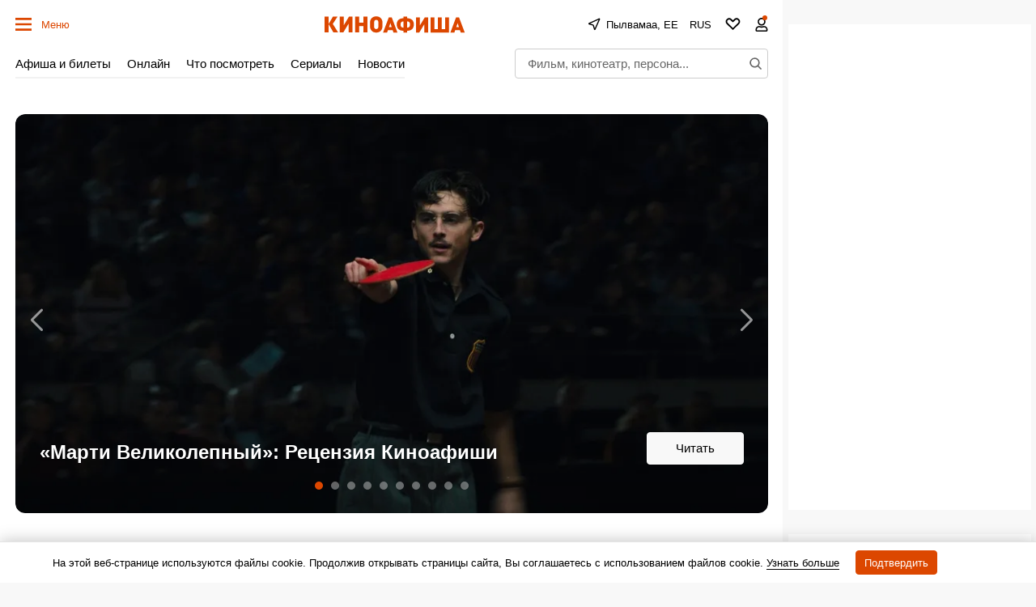

--- FILE ---
content_type: text/html; charset=UTF-8
request_url: https://ee.kinoafisha.info/ru/polvamaa/
body_size: 109469
content:
<!DOCTYPE html>
<html lang="ru">
<head>
	<meta name="revisit-after" content="1 day">
	<meta charset="utf-8">
	<meta http-equiv="X-UA-Compatible" content="IE=edge">
    <script>
    re = /"hash":"watch",.*"trailerId":"(?<hash>[a-f0-9]{32})"/;
    m = decodeURI(window.location.hash).match(re);
    if(m && m.groups.hash){
      var meta = document.createElement('meta');
      meta.httpEquiv = "refresh";
      meta.content = "0; url=https://www.kinoafisha.info/trailers/"+m.groups.hash+"/";
      document.getElementsByTagName('head')[0].appendChild(meta);
    }
    </script>
	<title>Киноафиша Пылвамаа — все о кино и кинотеатрах Пылвамаа. Фильмы и афиша кинотеатров</title>

    <meta name="viewport" content="width=device-width, initial-scale=1">
    <script>if(screen.width>=759) document.currentScript.previousElementSibling.setAttribute('content', 'width=990, initial-scale=1');</script>

	<style>
        :root{
            --ads-placeholder:'Реклама';
        }
        :root{--desktop:759px;--small-columns:1280px;--normal-columns:1325px;--wide-grid:1365px;--normal-column:990;--normal-column-screen:1010;--wide-column:1030;--wide-column-screen:1050;--column-width-small:930px;--column-width-normal:970px;--icon-preloader:url("data:image/svg+xml;charset=utf8,%3C?xml version='1.0' encoding='UTF-8' standalone='no'?%3E%3Csvg xmlns:svg='http://www.w3.org/2000/svg' xmlns='http://www.w3.org/2000/svg' xmlns:xlink='http://www.w3.org/1999/xlink' version='1.0' width='15px' height='15px' viewBox='0 0 128 128' xml:space='preserve'%3E%3Cg%3E%3Cpath d='M122.5 69.25H96.47a33.1 33.1 0 0 0 0-10.5h26.05a5.25 5.25 0 0 1 0 10.5z' fill='%23000000' fill-opacity='1'/%3E%3Cpath d='M112.04 97.83L89.47 84.8a33.1 33.1 0 0 0 5.25-9.1l22.57 13.03a5.25 5.25 0 0 1-5.28 9.1z' fill='%23b2b2b2' fill-opacity='0.3'/%3E%3Cpath d='M88.68 117.35L75.65 94.78a33.1 33.1 0 0 0 9.1-5.25l13.02 22.57a5.25 5.25 0 1 1-9.1 5.25z' fill='%23b2b2b2' fill-opacity='0.3'/%3E%3Cpath d='M58.7 122.57V96.5a33.1 33.1 0 0 0 10.5 0v26.07a5.25 5.25 0 0 1-10.5 0z' fill='%23b2b2b2' fill-opacity='0.3'/%3E%3Cpath d='M30.1 112.1l13.04-22.57a33.1 33.1 0 0 0 9.1 5.25L39.2 117.35a5.25 5.25 0 1 1-9.1-5.25z' fill='%23b2b2b2' fill-opacity='0.3'/%3E%3Cpath d='M10.6 88.74L33.16 75.7a33.1 33.1 0 0 0 5.25 9.1L15.88 97.83a5.25 5.25 0 1 1-5.25-9.1z' fill='%23b2b2b2' fill-opacity='0.3'/%3E%3Cpath d='M5.37 58.75h26.06a33.1 33.1 0 0 0 0 10.5H5.37a5.25 5.25 0 0 1 0-10.5z' fill='%23999999' fill-opacity='0.4'/%3E%3Cpath d='M15.85 30.17L38.4 43.2a33.1 33.1 0 0 0-5.24 9.1L10.6 39.25a5.25 5.25 0 1 1 5.25-9.1z' fill='%237f7f7f' fill-opacity='0.5'/%3E%3Cpath d='M39.2 10.65l13.03 22.57a33.1 33.1 0 0 0-9.1 5.25l-13-22.57a5.25 5.25 0 1 1 9.1-5.25z' fill='%23666666' fill-opacity='0.6'/%3E%3Cpath d='M69.2 5.43V31.5a33.1 33.1 0 0 0-10.5 0V5.42a5.25 5.25 0 1 1 10.5 0z' fill='%234c4c4c' fill-opacity='0.7'/%3E%3Cpath d='M97.77 15.9L84.75 38.47a33.1 33.1 0 0 0-9.1-5.25l13.03-22.57a5.25 5.25 0 1 1 9.1 5.25z' fill='%23333333' fill-opacity='0.8'/%3E%3Cpath d='M117.3 39.26L94.7 52.3a33.1 33.1 0 0 0-5.25-9.1l22.57-13.03a5.25 5.25 0 0 1 5.25 9.1z' fill='%23191919' fill-opacity='0.9'/%3E%3CanimateTransform attributeName='transform' type='rotate' values='0 64 64;30 64 64;60 64 64;90 64 64;120 64 64;150 64 64;180 64 64;210 64 64;240 64 64;270 64 64;300 64 64;330 64 64' calcMode='discrete' dur='1080ms' repeatCount='indefinite'%3E%3C/animateTransform%3E%3C/g%3E%3C/svg%3E");--icon-star:url("data:image/svg+xml;charset=utf-8,%3Csvg xmlns='http://www.w3.org/2000/svg' width='17' height='16'%3E%3Cpath d='M8.5 0l2.04 5.8 6.45.04-4.98 3.91L13.97 16 8.5 12.28 3.03 16l1.84-6.33L.01 5.84l6.45-.04L8.5 0z'/%3E%3C/svg%3E");--icon-camera:url("data:image/svg+xml;charset=utf-8,%3Csvg xmlns='http://www.w3.org/2000/svg' viewBox='0 0 19.5 15'%3E%3Cpath d='M9.75 5.01a3.274 3.274 0 00-3.272 3.282 3.277 3.277 0 003.272 3.281 3.277 3.277 0 003.272-3.28A3.277 3.277 0 009.75 5.01zm8.175-2.62h-3.164L12.867.479s-.01-.01-.014-.01l-.01-.009A1.533 1.533 0 0011.753 0H7.814c-.46 0-.867.197-1.153.51v.006L4.809 2.39H1.575C.703 2.39 0 3.075 0 3.947v9.473C0 14.292.703 15 1.575 15h16.35a1.58 1.58 0 001.575-1.58V3.947a1.56 1.56 0 00-1.575-1.556zM9.75 12.634a4.341 4.341 0 010-8.681 4.341 4.341 0 010 8.681zm7.88-7.735a.66.66 0 01-.657-.66.66.66 0 01.657-.661.66.66 0 01.656.66.66.66 0 01-.656.661z'/%3E%3C/svg%3E");--icon-arrow:url("data:image/svg+xml;charset=utf-8,%3Csvg width='5' height='12' fill='none' xmlns='http://www.w3.org/2000/svg'%3E%3Cpath d='M1 11l3-5-3-5' fill-rule='evenodd' stroke='%23000' fill='transparent' stroke-linecap='round' stroke-linejoin='round'/%3E%3C/svg%3E");--icon-titleArrow:url("data:image/svg+xml;charset=utf-8,%3Csvg xmlns='http://www.w3.org/2000/svg' width='20' height='20' fill='none'%3E%3Cpath d='M6.25 18.125L15 10 6.25 1.875' stroke='%236F6F6F' stroke-width='2' stroke-linecap='round' stroke-linejoin='round'/%3E%3C/svg%3E");--icon-play:url("data:image/svg+xml;charset=utf-8,%3Csvg width='16' height='16' xmlns='http://www.w3.org/2000/svg'%3E%3Cpath d='M0 14.166c0 .694.514 1.02 1.142.725l14.6-6.855c.627-.295.627-.777 0-1.072L1.141.109C.514-.186 0 .14 0 .834v13.332z'/%3E%3C/svg%3E");--icon-loupe:url("data:image/svg+xml;charset=utf-8,%3Csvg width='16' height='16' fill='none' xmlns='http://www.w3.org/2000/svg'%3E%3Cpath fill-rule='evenodd' clip-rule='evenodd' d='M1.894 6.438a4.544 4.544 0 119.087 0 4.544 4.544 0 01-9.087 0zM6.437.294A6.144 6.144 0 1010.18 11.31l3.287 3.286.565.566 1.132-1.132-.566-.565-3.286-3.287A6.144 6.144 0 006.438.293z' fill='%23000'/%3E%3C/svg%3E");--icon-qr:url("data:image/svg+xml;charset=utf-8,%3Csvg width='18' height='18' fill='none' xmlns='http://www.w3.org/2000/svg'%3E%3Cpath fill='%23000' d='M0 0h6v6H0zM1 8h2v2H1zM8 0h2v2H8zM16 16h2v2h-2zM10 16h2v2h-2zM16 10h2v2h-2zM8 4h2v6H8zM6 8h2v4H6zM10 10h2v2h-2zM8 12h2v4H8zM10 6h2v2h-2zM12 8h4v2h-4zM0 12h6v6H0zM12 0h6v6h-6zM12 12h4v4h-4z'/%3E%3C/svg%3E");--icon-close:url("data:image/svg+xml;charset=utf-8,%3Csvg width='14' height='14' xmlns='http://www.w3.org/2000/svg'%3E%3Cpath fill-rule='evenodd' clip-rule='evenodd' d='M14 1.4L12.6 0 7 5.6 1.4 0 0 1.4 5.6 7 0 12.6 1.4 14 7 8.4l5.6 5.6 1.4-1.4L8.4 7 14 1.4z'/%3E%3C/svg%3E");--icon-info:url("data:image/svg+xml;charset=utf-8,%3Csvg xmlns='http://www.w3.org/2000/svg' width='48' height='48' fill='none'%3E%3Cpath d='M24 4a20 20 0 100 40 20 20 0 000-40v0zM24 32v-8M24 16h.021' stroke='%23E8E8E8' stroke-width='4' stroke-linecap='round' stroke-linejoin='round'/%3E%3C/svg%3E");--small-radius:4px;--normal-radius:8px;--wide-radius:12px;--clamp:3}@media (max-width:758px){:root{--header:70px;--header-indent:1px;--row-gap:20px}body.body-header{--header:45px}}@media (min-width:759px){:root{--header:120px;--header-indent:0px;--row-gap:30px}body.body-header{--header:60px}}@media (min-width:1280px){:root{--aside-width:313px}}@media (min-width:1325px){:root{--aside-width:320px}}@media (min-width:1365px){:root{--aside-width:335px}}.gamma-default{--color:#000;--color-hover:#666;--color-primary:#dc4700;--color-primary-hover:#c43f00;--color-primary-transparent:rgba(220 71 0 0);--color-secondary:#666;--color-note:#bbb;--color-info:#2d72c3;--color-warning:#eb7514;--color-danger:#cd250e;--color-success:#178d3e;--color-online:#004dc7;--color-reverse:#fff;--color-vk:#4680c2;--color-apple:#000;--color-fb:#3b5b9b;--color-ok:#ef7800;--color-tw:#55acee;--color-telegram:#1c87d2;--color-whatsapp:#26d365;--color-viber:#7360f2;--color-zen:#fb0d1c;--color-yt:#d12122;--color-border:rgba(0,0,0,0.2);--color-border-secondary:#e4e4e4;--color-border-primary:#dc4700;--color-bg:#f8f8f8;--color-bg-transparent:hsla(0,0%,94.5%,0);--color-bg-hover:#d0d0d0;--color-bg-hover-secondary:#e7e7e7;--color-picture:#d8d8d8;--color-symbol-secondary:#949494;--color-symbol-note:#d6d6d6;--color-symbol-info:#5e788f;--color-symbol-warning:#fc0;--color-filter:none;--color-filter-secondary:invert(61%) sepia(2%) saturate(5%) hue-rotate(333deg) brightness(95%) contrast(91%);--color-filter-note:invert(84%) sepia(1%) saturate(345%) hue-rotate(320deg) brightness(103%) contrast(93%);--color-filter-primary:invert(32%) sepia(79%) saturate(2520%) hue-rotate(6deg) brightness(89%) contrast(103%);--color-filter-warning:invert(70%) sepia(98%) saturate(566%) hue-rotate(357deg) brightness(99%) contrast(106%);--color-filter-reverse:invert(100%) sepia(2%) saturate(7494%) hue-rotate(219deg) brightness(119%) contrast(119%);--gamma-default--color:#000;--gamma-default--color-bg:#f8f8f8;--gamma-default--color-bg-hover:#d0d0d0;--gamma-light--color-bg:#f1f1f1;--gamma-main--color-bg:#fff;--gamma-main--color-bg-transparent:hsla(0,0%,100%,0);--gamma-main--color-bg-hover:#f8f8f8;--gamma-main--color:#000;--gamma-main--color-primary:#dc4700;--gamma-main--color-revers:#fff;--gamma-main--color-hover:#dc4700;--gamma-main--color-disabled:#c6c6c6;--gamma-main--color-secondary:rgba(0,0,0,0.6);--gamma-main--color-border:#cdcdcd;--gamma-main--color-border-secondary:#f2f2f2;--gamma-main--color-border-primary:#dc4700;--gamma-secondary--color-bg:#d0d0d0;--gamma-secondary--color:#000;--gamma-secondary--color-secondary:#979797;--gamma-secondary--color-note:#acacac;--gamma-note--color-bg:#f8f8f8;--gamma-dark--color-bg:#1f1f1f;--gamma-dark--color:#fff;--gamma-dark--color-secondary:#bbb;--gamma-dark--color-note:#666;--gamma-footer--color-bg:#000;--gamma-footer--color:#fff;--gamma-footer--color-hover:#fff;--gamma-footer--color-secondary:#afafaf;--gamma-footer--color-note:#505050;--gamma-footer--color-border:#676769;--gamma-footer--color-border-secondary:#2c2c2c;--gamma-footer--color-filter:var(--color-filter-reverse);--gamma-reverse--color-bg:#000;--gamma-reverse--color:#fff;--gamma-reverse--color-hover:#fff;--gamma-reverse--color-secondary:#afafaf;--gamma-reverse--color-note:#505050;--gamma-reverse--color-border:#676769;--gamma-reverse--color-border-secondary:#2c2c2c;--gamma-substrate--color:#fff;--gamma-substrate--color-secondary:hsla(0,0%,100%,0.66);--gamma-substrate--color-note:hsla(0,0%,100%,0.33);--gamma-substrate--color-bg:rgba(31,31,31,0.66);--gamma-substrate--color-border:#4e4b4b;--gamma-substrate--color-filter-note:invert(63%) sepia(5%) saturate(570%) hue-rotate(22deg) brightness(94%) contrast(88%);--gamma-primary--color:#fff;--gamma-primary--color-secondary:hsla(0,0%,100%,0.5);--gamma-primary--color-bg:var(--color-primary);--gamma-primary--color-bg-transparent:var(--color-primary-transparent);--gamma-warning--color-bg:#ffe789;--gamma-warning--color:#000;--gamma-online--color-bg:var(--color-online);--gamma-online--color:#fff;--gamma-danger--color-bg:var(--color-danger);--gamma-danger--color:#fff;--gamma-success--color-bg:var(--color-success);--gamma-success--color:#fff;--gamma-cover--color:#fff;--gamma-cover--color-hover:#dc4700;--theme-dark--gamma-main--color-bg:#323232;--theme-dark--gamma-main--color-bg-transparent:rgba(50,50,50,0);--theme-dark--gamma-main--color:#fff;--theme-dark--gamma-main--color-secondary:#979797;--theme-dark--gamma-main--color-border:#000;--theme-dark--gamma-main--color-border-secondary:hsla(0,0%,100%,0.2);--theme-dark--gamma-main--color-filter:var(--color-filter-reverse);--theme-dark--gamma-reverse--color-bg:#fff;--theme-dark--gamma-reverse--color-bg-transparent:hsla(0,0%,100%,0);--theme-dark--gamma-reverse--color:#000;--theme-dark--gamma-reverse--color-secondary:#979797}.gamma-main{--color-bg:var(--gamma-main--color-bg);--color-bg-transparent:var(--gamma-main--color-bg-transparent);--color-bg-hover:var(--gamma-main--color-bg-hover);--color:var(--gamma-main--color);--color-hover:var(--gamma-main--color-hover);--color-secondary:var(--gamma-main--color-secondary);--color-border:var(--gamma-main--color-border);--color-border-secondary:var(--gamma-main--color-border-secondary)}@media (max-width:758px){.gamma-main-mobile{--color-bg:var(--gamma-main--color-bg);--color-bg-transparent:var(--gamma-main--color-bg-transparent);--color:var(--gamma-main--color);--color-secondary:var(--gamma-main--color-secondary);--color-border:var(--gamma-main--color-border);--color-border-secondary:var(--gamma-main--color-border-secondary)}}@media (min-width:759px){.gamma-main-desktop{--color-bg:var(--gamma-main--color-bg);--color-bg-transparent:var(--gamma-main--color-bg-transparent);--color:var(--gamma-main--color);--color-secondary:var(--gamma-main--color-secondary);--color-border:var(--gamma-main--color-border);--color-border-secondary:var(--gamma-main--color-border-secondary)}}.gamma-note{--color-bg:var(--gamma-note--color-bg)}.gamma-secondary{--color-bg:var(--gamma-secondary--color-bg);--color:var(--gamma-secondary--color)}.gamma-footer{--color-bg:var(--gamma-footer--color-bg);--color:var(--gamma-footer--color);--color-hover:var(--gamma-footer--color-hover);--color-secondary:var(--gamma-footer--color-secondary);--color-note:var(--gamma-footer--color-note);--color-border:var(--gamma-footer--color-border);--color-border-secondary:var(--gamma-footer--color-border-secondary);--color-filter:var(--gamma-footer--color-filter)}.gamma-reverse{--color-bg:var(--gamma-reverse--color-bg);--color:var(--gamma-reverse--color);--color-hover:var(--gamma-reverse--color-hover);--color-secondary:var(--gamma-reverse--color-secondary);--color-note:var(--gamma-reverse--color-note);--color-border:var(--gamma-reverse--color-border);--color-border-secondary:var(--gamma-reverse--color-border-secondary)}.gamma-substrate{--color-bg:var(--gamma-substrate--color-bg);--color:var(--gamma-substrate--color);--color-secondary:var(--gamma-substrate--color-secondary);--color-note:var(--gamma-substrate--color-note);--color-filter-note:var(--gamma-substrate--color-filter-note)}.gamma-primary{--color-bg:var(--color-primary);--color-bg-transparent:var(--color-primary-transparent);--color:#fff;--color-secondary:hsla(0,0%,100%,0.5)}.gamma-success{--color-bg:#009356;--color:#fff}.gamma-warning{--color-bg:var(--gamma-warning--color-bg)}.gamma-danger,.gamma-online{--color-bg:#cd250e;--color:#fff}.gamma-telegram{--color-bg:var(--color-telegram);--color:var(--color-reverse)}.gamma-zen{--color-bg:var(--color-zen);--color:var(--color-reverse)}.gamma-vk{--color-bg:var(--color-vk);--color:var(--color-reverse)}.gamma-cover{--color:var(--gamma-cover--color);--color-hover:var(--gamma-cover--color-hover)}@media (min-width:759px){.gamma-main-reverse{--color-bg:#000;--color:#fff;--color-secondary:#afafaf;--color-note:#505050;--color-border:#676769;--color-border-secondary:#2c2c2c}}html{-webkit-text-size-adjust:none;font:normal 15px/1.32 Helvetica,Arial,sans-serif;text-underline-position:under}body,html{}body{margin:0;padding:0;overflow-y:scroll;overflow-x:auto;background-color:var(--color-bg);color:var(--color);-webkit-tap-highlight-color:transparent}a{text-decoration:none;color:inherit}a,a:active{}button:not([class]){display:inline-flex;box-sizing:border-box;height:30px;align-items:center;margin:0 0 15px;padding:0 10px;border:1px solid var(--color-border);background-color:var(--color-bg);color:var(--color-primary);outline:0;font-size:13px;font-weight:700}button{background-color:transparent;color:inherit;border:none;margin:0;padding:0;cursor:pointer;font-family:Helvetica,Arial,sans-serif}button:focus{outline:0}[type=date],[type=email],[type=password],[type=text],select,textarea{--color-bg:#fff;--color:#000;box-sizing:border-box;display:block;width:100%;height:30px;margin:0;padding:5px;border:1px solid var(--color-border);border-radius:0;-moz-appearance:none;appearance:none;-webkit-appearance:none;color:var(--color);background-color:var(--color-bg);outline:0;resize:none;font:normal 16px/1.32 Helvetica,Arial,sans-serif}[readonly]{opacity:.4}[type=submit],input:focus{outline:0}input::-webkit-input-placeholder{color:var(--color-secondary)}input::-moz-placeholder{color:var(--color-secondary)}input:-ms-input-placeholder{color:var(--color-secondary)}input::-ms-input-placeholder{color:var(--color-secondary)}input::placeholder{color:var(--color-secondary)}input:-webkit-autofill{box-shadow:inset 0 0 0 50px var(--color-bg)}input:not([class]),select:not([class]),textarea:not([class]){margin-bottom:15px}[type=checkbox],[type=radio]{--color-bg:#fff;position:relative;margin:0;padding:0;-webkit-appearance:none;width:20px;height:20px;display:inline-flex;align-items:baseline;justify-content:center;text-align:center;border:1px solid var(--color-border);background-color:var(--color-bg);box-sizing:border-box}[type=checkbox]{border-radius:0}[type=radio]{border-radius:50%}[type=checkbox]:checked:after,[type=radio]:checked:after{content:"";position:absolute;left:4px;top:4px;display:block;width:10px;height:10px;background-color:var(--color-danger)}[type=radio]:checked:after{border-radius:50%}textarea{min-height:110px}label{display:flex}label:not([class]){margin-bottom:15px}label:not([class]) input{margin-right:5px}label:not([class])>input{margin-bottom:0;flex-shrink:0}@media (min-width:759px){[type=date],[type=email],[type=password],[type=text],select,textarea{font-size:13px}}.grid{display:grid;grid-row-gap:15px;margin-bottom:20px;grid-template-columns:repeat(1,100%)}@media (min-width:759px){.grid{--grid-columns:12;display:grid;grid-column-gap:30px;grid-row-gap:30px;grid-template-columns:repeat(var(--grid-columns),1fr);margin-bottom:30px}.grid-2{--grid-columns:2}.grid-3{--grid-columns:3}.grid-4{--grid-columns:4}.grid-5{--grid-columns:5}.grid-6{--grid-columns:6}.grid_cell2{grid-column-end:span 2}.grid_cell3{grid-column-end:span 3}.grid_cell4{grid-column-end:span 4}.grid_cell5{grid-column-end:span 5}.grid_cell6{grid-column-end:span 6}.grid_cell7{grid-column-end:span 7}.grid_cell8{grid-column-end:span 8}.grid_cell9{grid-column-end:span 9}.grid_cell10{grid-column-end:span 10}.grid_cell11{grid-column-end:span 11}.grid_cell12{grid-column-end:span 12}}.grid-colorize [class*=grid_cell]{background-color:var(--color-bg);color:var(--color)}@media (max-width:758px){.swipe{position:relative;overflow-x:scroll;overflow-y:hidden;-webkit-overflow-scrolling:touch;display:flex;scrollbar-width:none}.swipe::-webkit-scrollbar{display:none}.swipe>*{position:relative;margin-left:15px}.swipe>:first-child{margin-left:0}.swipe>:last-child:after{content:"";display:block;position:absolute;right:-15px;width:15px;height:1px}.swipe [class*=grid_cell]{width:260px;flex-shrink:0}}@media (min-width:759px){.swipe-adaptive{position:relative;overflow-x:scroll;overflow-y:hidden;-webkit-overflow-scrolling:touch;display:flex;scrollbar-width:none}.swipe-adaptive::-webkit-scrollbar{display:none}.swipe-adaptive>*{position:relative;margin-left:15px}.swipe-adaptive>:first-child{margin-left:0}.swipe-adaptive>:last-child:after{content:"";display:block;position:absolute;right:-15px;width:15px;height:1px}.swipe-adaptive [class*=grid_cell]{width:260px;flex-shrink:0}}@font-face{font-family:swiper-icons;src:url("data:application/font-woff;charset=utf-8;base64, [base64]//wADZ2x5ZgAAAywAAADMAAAD2MHtryVoZWFkAAABbAAAADAAAAA2E2+eoWhoZWEAAAGcAAAAHwAAACQC9gDzaG10eAAAAigAAAAZAAAArgJkABFsb2NhAAAC0AAAAFoAAABaFQAUGG1heHAAAAG8AAAAHwAAACAAcABAbmFtZQAAA/gAAAE5AAACXvFdBwlwb3N0AAAFNAAAAGIAAACE5s74hXjaY2BkYGAAYpf5Hu/j+W2+MnAzMYDAzaX6QjD6/4//Bxj5GA8AuRwMYGkAPywL13jaY2BkYGA88P8Agx4j+/8fQDYfA1AEBWgDAIB2BOoAeNpjYGRgYNBh4GdgYgABEMnIABJzYNADCQAACWgAsQB42mNgYfzCOIGBlYGB0YcxjYGBwR1Kf2WQZGhhYGBiYGVmgAFGBiQQkOaawtDAoMBQxXjg/wEGPcYDDA4wNUA2CCgwsAAAO4EL6gAAeNpj2M0gyAACqxgGNWBkZ2D4/wMA+xkDdgAAAHjaY2BgYGaAYBkGRgYQiAHyGMF8FgYHIM3DwMHABGQrMOgyWDLEM1T9/w8UBfEMgLzE////P/5//f/V/xv+r4eaAAeMbAxwIUYmIMHEgKYAYjUcsDAwsLKxc3BycfPw8jEQA/[base64]/uznmfPFBNODM2K7MTQ45YEAZqGP81AmGGcF3iPqOop0r1SPTaTbVkfUe4HXj97wYE+yNwWYxwWu4v1ugWHgo3S1XdZEVqWM7ET0cfnLGxWfkgR42o2PvWrDMBSFj/IHLaF0zKjRgdiVMwScNRAoWUoH78Y2icB/yIY09An6AH2Bdu/UB+yxopYshQiEvnvu0dURgDt8QeC8PDw7Fpji3fEA4z/PEJ6YOB5hKh4dj3EvXhxPqH/SKUY3rJ7srZ4FZnh1PMAtPhwP6fl2PMJMPDgeQ4rY8YT6Gzao0eAEA409DuggmTnFnOcSCiEiLMgxCiTI6Cq5DZUd3Qmp10vO0LaLTd2cjN4fOumlc7lUYbSQcZFkutRG7g6JKZKy0RmdLY680CDnEJ+UMkpFFe1RN7nxdVpXrC4aTtnaurOnYercZg2YVmLN/d/gczfEimrE/fs/bOuq29Zmn8tloORaXgZgGa78yO9/cnXm2BpaGvq25Dv9S4E9+5SIc9PqupJKhYFSSl47+Qcr1mYNAAAAeNptw0cKwkAAAMDZJA8Q7OUJvkLsPfZ6zFVERPy8qHh2YER+3i/BP83vIBLLySsoKimrqKqpa2hp6+jq6RsYGhmbmJqZSy0sraxtbO3sHRydnEMU4uR6yx7JJXveP7WrDycAAAAAAAH//wACeNpjYGRgYOABYhkgZgJCZgZNBkYGLQZtIJsFLMYAAAw3ALgAeNolizEKgDAQBCchRbC2sFER0YD6qVQiBCv/H9ezGI6Z5XBAw8CBK/m5iQQVauVbXLnOrMZv2oLdKFa8Pjuru2hJzGabmOSLzNMzvutpB3N42mNgZGBg4GKQYzBhYMxJLMlj4GBgAYow/P/PAJJhLM6sSoWKfWCAAwDAjgbRAAB42mNgYGBkAIIbCZo5IPrmUn0hGA0AO8EFTQAA");font-weight:400;font-style:normal}.swiper{margin-left:auto;margin-right:auto;position:relative;overflow:hidden;list-style:none;padding:0;z-index:1}.swiper-vertical>.swiper-wrapper{flex-direction:column}.swiper-wrapper{position:relative;width:100%;height:100%;z-index:1;display:flex;transition-property:transform;box-sizing:content-box}.swiper-android .swiper-slide,.swiper-wrapper{transform:translateZ(0)}.swiper-pointer-events{touch-action:pan-y}.swiper-pointer-events.swiper-vertical{touch-action:pan-x}.swiper-slide{flex-shrink:0;width:100%;height:100%;position:relative;transition-property:transform}.swiper-slide-invisible-blank{visibility:hidden}.swiper-autoheight,.swiper-autoheight .swiper-slide{height:auto}.swiper-autoheight .swiper-wrapper{align-items:flex-start;transition-property:transform,height}.swiper-backface-hidden .swiper-slide{transform:translateZ(0);-webkit-backface-visibility:hidden;backface-visibility:hidden}.swiper-3d,.swiper-3d.swiper-css-mode .swiper-wrapper{perspective:1200px}.swiper-3d .swiper-cube-shadow,.swiper-3d .swiper-slide,.swiper-3d .swiper-slide-shadow,.swiper-3d .swiper-slide-shadow-bottom,.swiper-3d .swiper-slide-shadow-left,.swiper-3d .swiper-slide-shadow-right,.swiper-3d .swiper-slide-shadow-top,.swiper-3d .swiper-wrapper{transform-style:preserve-3d}.swiper-3d .swiper-slide-shadow,.swiper-3d .swiper-slide-shadow-bottom,.swiper-3d .swiper-slide-shadow-left,.swiper-3d .swiper-slide-shadow-right,.swiper-3d .swiper-slide-shadow-top{position:absolute;left:0;top:0;width:100%;height:100%;pointer-events:none;z-index:10}.swiper-3d .swiper-slide-shadow{background:rgba(0,0,0,.15)}.swiper-3d .swiper-slide-shadow-left{background-image:linear-gradient(270deg,rgba(0,0,0,.5),transparent)}.swiper-3d .swiper-slide-shadow-right{background-image:linear-gradient(90deg,rgba(0,0,0,.5),transparent)}.swiper-3d .swiper-slide-shadow-top{background-image:linear-gradient(0deg,rgba(0,0,0,.5),transparent)}.swiper-3d .swiper-slide-shadow-bottom{background-image:linear-gradient(180deg,rgba(0,0,0,.5),transparent)}.swiper-css-mode>.swiper-wrapper{overflow:auto;scrollbar-width:none;-ms-overflow-style:none}.swiper-css-mode>.swiper-wrapper::-webkit-scrollbar{display:none}.swiper-css-mode>.swiper-wrapper>.swiper-slide{scroll-snap-align:start start}.swiper-horizontal.swiper-css-mode>.swiper-wrapper{-ms-scroll-snap-type:x mandatory;scroll-snap-type:x mandatory}.swiper-vertical.swiper-css-mode>.swiper-wrapper{-ms-scroll-snap-type:y mandatory;scroll-snap-type:y mandatory}.swiper-centered>.swiper-wrapper:before{content:"";flex-shrink:0;order:9999}.swiper-centered.swiper-horizontal>.swiper-wrapper>.swiper-slide:first-child{-webkit-margin-start:var(--swiper-centered-offset-before);margin-inline-start:var(--swiper-centered-offset-before)}.swiper-centered.swiper-horizontal>.swiper-wrapper:before{height:100%;min-height:1px;width:var(--swiper-centered-offset-after)}.swiper-centered.swiper-vertical>.swiper-wrapper>.swiper-slide:first-child{-webkit-margin-before:var(--swiper-centered-offset-before);margin-block-start:var(--swiper-centered-offset-before)}.swiper-centered.swiper-vertical>.swiper-wrapper:before{width:100%;min-width:1px;height:var(--swiper-centered-offset-after)}.swiper-centered>.swiper-wrapper>.swiper-slide{scroll-snap-align:center center}.swiper-virtual .swiper-slide{-webkit-backface-visibility:hidden;transform:translateZ(0)}.swiper-virtual.swiper-css-mode .swiper-wrapper:after{content:"";position:absolute;left:0;top:0;pointer-events:none}.swiper-virtual.swiper-css-mode.swiper-horizontal .swiper-wrapper:after{height:1px;width:var(--swiper-virtual-size)}.swiper-virtual.swiper-css-mode.swiper-vertical .swiper-wrapper:after{width:1px;height:var(--swiper-virtual-size)}.swiper-button-next,.swiper-button-prev{position:absolute;top:50%;width:calc(var(--swiper-navigation-size)/44*27);height:var(--swiper-navigation-size);margin-top:calc(var(--swiper-navigation-size)/2);z-index:10;cursor:pointer;display:flex;align-items:center;justify-content:center;color:var(--swiper-navigation-color,var(--swiper-theme-color))}.swiper-button-next.swiper-button-disabled,.swiper-button-prev.swiper-button-disabled{opacity:.35;cursor:auto;pointer-events:none}.swiper-button-next:after,.swiper-button-prev:after{font-family:swiper-icons;font-size:var(--swiper-navigation-size);text-transform:none!important;letter-spacing:0;text-transform:none;font-variant:normal;line-height:1}.swiper-button-prev,.swiper-rtl .swiper-button-next{left:10px;right:auto}.swiper-button-prev:after,.swiper-rtl .swiper-button-next:after{content:"prev"}.swiper-button-next,.swiper-rtl .swiper-button-prev{right:10px;left:auto}.swiper-button-next:after,.swiper-rtl .swiper-button-prev:after{content:"next"}.swiper-button-lock{display:none}.swiper-pagination{position:absolute;text-align:center;transition:opacity .3s;transform:translateZ(0);z-index:10}.swiper-pagination.swiper-pagination-hidden{opacity:0}.swiper-horizontal>.swiper-pagination-bullets,.swiper-pagination-bullets.swiper-pagination-horizontal,.swiper-pagination-custom,.swiper-pagination-fraction{bottom:10px;left:0;width:100%}.swiper-pagination-bullets-dynamic{overflow:hidden;font-size:0}.swiper-pagination-bullets-dynamic .swiper-pagination-bullet{transform:scale(.33);position:relative}.swiper-pagination-bullets-dynamic .swiper-pagination-bullet-active,.swiper-pagination-bullets-dynamic .swiper-pagination-bullet-active-main{transform:scale(1)}.swiper-pagination-bullets-dynamic .swiper-pagination-bullet-active-prev{transform:scale(.66)}.swiper-pagination-bullets-dynamic .swiper-pagination-bullet-active-prev-prev{transform:scale(.33)}.swiper-pagination-bullets-dynamic .swiper-pagination-bullet-active-next{transform:scale(.66)}.swiper-pagination-bullets-dynamic .swiper-pagination-bullet-active-next-next{transform:scale(.33)}.swiper-pagination-bullet{width:var(--swiper-pagination-bullet-width,var(--swiper-pagination-bullet-size,8px));height:var(--swiper-pagination-bullet-height,var(--swiper-pagination-bullet-size,8px));display:inline-block;border-radius:50%;background:var(--swiper-pagination-bullet-inactive-color,#000);opacity:var(--swiper-pagination-bullet-inactive-opacity,.2)}button.swiper-pagination-bullet{border:none;margin:0;padding:0;box-shadow:none;-webkit-appearance:none;-moz-appearance:none;appearance:none}.swiper-pagination-clickable .swiper-pagination-bullet{cursor:pointer}.swiper-pagination-bullet:only-child{display:none!important}.swiper-pagination-bullet-active{opacity:var(--swiper-pagination-bullet-opacity,1);background:var(--swiper-pagination-color,var(--swiper-theme-color))}.swiper-pagination-vertical.swiper-pagination-bullets,.swiper-vertical>.swiper-pagination-bullets{right:10px;top:50%;transform:translate3d(0,-50%,0)}.swiper-pagination-vertical.swiper-pagination-bullets .swiper-pagination-bullet,.swiper-vertical>.swiper-pagination-bullets .swiper-pagination-bullet{margin:var(--swiper-pagination-bullet-vertical-gap,6px) 0;display:block}.swiper-pagination-vertical.swiper-pagination-bullets.swiper-pagination-bullets-dynamic,.swiper-vertical>.swiper-pagination-bullets.swiper-pagination-bullets-dynamic{top:50%;transform:translateY(-50%);width:8px}.swiper-pagination-vertical.swiper-pagination-bullets.swiper-pagination-bullets-dynamic .swiper-pagination-bullet,.swiper-vertical>.swiper-pagination-bullets.swiper-pagination-bullets-dynamic .swiper-pagination-bullet{display:inline-block;transition:transform .2s,top .2s}.swiper-horizontal>.swiper-pagination-bullets .swiper-pagination-bullet,.swiper-pagination-horizontal.swiper-pagination-bullets .swiper-pagination-bullet{margin:0 var(--swiper-pagination-bullet-horizontal-gap,4px)}.swiper-horizontal>.swiper-pagination-bullets.swiper-pagination-bullets-dynamic,.swiper-pagination-horizontal.swiper-pagination-bullets.swiper-pagination-bullets-dynamic{left:50%;transform:translateX(-50%);white-space:nowrap}.swiper-horizontal>.swiper-pagination-bullets.swiper-pagination-bullets-dynamic .swiper-pagination-bullet,.swiper-pagination-horizontal.swiper-pagination-bullets.swiper-pagination-bullets-dynamic .swiper-pagination-bullet{transition:transform .2s,left .2s}.swiper-horizontal.swiper-rtl>.swiper-pagination-bullets-dynamic .swiper-pagination-bullet{transition:transform .2s,right .2s}.swiper-pagination-progressbar{background:rgba(0,0,0,.25);position:absolute}.swiper-pagination-progressbar .swiper-pagination-progressbar-fill{background:var(--swiper-pagination-color,var(--swiper-theme-color));position:absolute;left:0;top:0;width:100%;height:100%;transform:scale(0);transform-origin:left top}.swiper-rtl .swiper-pagination-progressbar .swiper-pagination-progressbar-fill{transform-origin:right top}.swiper-horizontal>.swiper-pagination-progressbar,.swiper-pagination-progressbar.swiper-pagination-horizontal,.swiper-pagination-progressbar.swiper-pagination-vertical.swiper-pagination-progressbar-opposite,.swiper-vertical>.swiper-pagination-progressbar.swiper-pagination-progressbar-opposite{width:100%;height:4px;left:0;top:0}.swiper-horizontal>.swiper-pagination-progressbar.swiper-pagination-progressbar-opposite,.swiper-pagination-progressbar.swiper-pagination-horizontal.swiper-pagination-progressbar-opposite,.swiper-pagination-progressbar.swiper-pagination-vertical,.swiper-vertical>.swiper-pagination-progressbar{width:4px;height:100%;left:0;top:0}.swiper-pagination-lock{display:none}.swiper-scrollbar{border-radius:10px;position:relative;-ms-touch-action:none;background:rgba(0,0,0,.1)}.swiper-horizontal>.swiper-scrollbar{position:absolute;left:1%;bottom:3px;z-index:50;height:5px;width:98%}.swiper-vertical>.swiper-scrollbar{position:absolute;right:3px;top:1%;z-index:50;width:5px;height:98%}.swiper-scrollbar-drag{height:100%;width:100%;position:relative;background:rgba(0,0,0,.5);border-radius:10px;left:0;top:0}.swiper-scrollbar-cursor-drag{cursor:move}.swiper-scrollbar-lock{display:none}.swiper-zoom-container{width:100%;height:100%;display:flex;justify-content:center;align-items:center;text-align:center}.swiper-zoom-container>canvas,.swiper-zoom-container>img,.swiper-zoom-container>svg{max-width:100%;max-height:100%;-o-object-fit:contain;object-fit:contain}.swiper-slide-zoomed{cursor:move}.swiper-lazy-preloader{width:42px;height:42px;position:absolute;left:50%;top:50%;margin-left:-21px;margin-top:-21px;z-index:10;transform-origin:50%;box-sizing:border-box;border-radius:50%;border:4px solid var(--swiper-preloader-color,var(--swiper-theme-color));border-top:4px solid transparent}.swiper-slide-visible .swiper-lazy-preloader{-webkit-animation:swiper-preloader-spin 1s linear infinite;animation:swiper-preloader-spin 1s linear infinite}.swiper-lazy-preloader-white{--swiper-preloader-color:#fff}.swiper-lazy-preloader-black{--swiper-preloader-color:#000}.swiper .swiper-notification{position:absolute;left:0;top:0;pointer-events:none;opacity:0;z-index:-1000}.swiper-free-mode>.swiper-wrapper{transition-timing-function:ease-out;margin:0 auto}.swiper-grid>.swiper-wrapper{flex-wrap:wrap}.swiper-grid-column>.swiper-wrapper{flex-wrap:wrap;flex-direction:column}.swiper-fade.swiper-free-mode .swiper-slide{transition-timing-function:ease-out}.swiper-fade .swiper-slide{pointer-events:none;transition-property:opacity}.swiper-fade .swiper-slide .swiper-slide{pointer-events:none}.swiper-fade .swiper-slide-active,.swiper-fade .swiper-slide-active .swiper-slide-active{pointer-events:auto}.swiper-cube{overflow:visible}.swiper-cube .swiper-slide{pointer-events:none;-webkit-backface-visibility:hidden;backface-visibility:hidden;z-index:1;visibility:hidden;transform-origin:0 0;width:100%;height:100%}.swiper-cube .swiper-slide .swiper-slide{pointer-events:none}.swiper-cube.swiper-rtl .swiper-slide{transform-origin:100% 0}.swiper-cube .swiper-slide-active,.swiper-cube .swiper-slide-active .swiper-slide-active{pointer-events:auto}.swiper-cube .swiper-slide-active,.swiper-cube .swiper-slide-next,.swiper-cube .swiper-slide-next+.swiper-slide,.swiper-cube .swiper-slide-prev{pointer-events:auto;visibility:visible}.swiper-cube .swiper-slide-shadow-bottom,.swiper-cube .swiper-slide-shadow-left,.swiper-cube .swiper-slide-shadow-right,.swiper-cube .swiper-slide-shadow-top{z-index:0;-webkit-backface-visibility:hidden;backface-visibility:hidden}.swiper-cube .swiper-cube-shadow{position:absolute;left:0;bottom:0;width:100%;height:100%;opacity:.6;z-index:0}.swiper-cube .swiper-cube-shadow:before{content:"";background:#000;position:absolute;left:0;top:0;bottom:0;right:0;-webkit-filter:blur(50px);filter:blur(50px)}.swiper-flip{overflow:visible}.swiper-flip .swiper-slide{pointer-events:none;-webkit-backface-visibility:hidden;backface-visibility:hidden;z-index:1}.swiper-flip .swiper-slide .swiper-slide{pointer-events:none}.swiper-flip .swiper-slide-active,.swiper-flip .swiper-slide-active .swiper-slide-active{pointer-events:auto}.swiper-flip .swiper-slide-shadow-bottom,.swiper-flip .swiper-slide-shadow-left,.swiper-flip .swiper-slide-shadow-right,.swiper-flip .swiper-slide-shadow-top{z-index:0;-webkit-backface-visibility:hidden;backface-visibility:hidden}.swiper-creative .swiper-slide{-webkit-backface-visibility:hidden;backface-visibility:hidden;overflow:hidden;transition-property:transform,opacity,height}.swiper-cards{overflow:visible}.swiper-cards .swiper-slide{transform-origin:center bottom;-webkit-backface-visibility:hidden;backface-visibility:hidden;overflow:hidden}.layer,[class*=" layer-"]{padding:20px 15px;background-color:var(--color-bg);color:var(--color);margin-bottom:20px}@media (min-width:759px){.layer,[class*=" layer-"]{padding:30px;margin-bottom:30px}}.layer-smooth{background:linear-gradient(var(--color-bg),transparent)}.layer-nested{margin-top:0;margin-bottom:0}@media (min-width:759px){.layer-nested{padding:20px}}[class*=" coating-"]{margin-bottom:20px}@media (min-width:759px){[class*=" coating-"]{margin-bottom:30px}}@media (max-width:758px){[class*=coating-adaptive-],[class*=coating-mobile-]{padding:20px 15px;background-color:var(--color-bg);color:var(--color)}}@media (min-width:759px){[class*=coating-adaptive-],[class*=coating-desktop-]{padding:30px;background-color:var(--color-bg);color:var(--color)}}@media (max-width:758px){[class*=coating-adaptive-main],[class*=coating-mobile-main]{--color-bg:var(--gamma-main--color-bg);--color-bg-hover:var(--gamma-main--color-bg-hover);--color:var(--gamma-main--color);--color-revers:var(--gamma-main--color-revers);--color-primary:var(--gamma-main--color-primary);--color-secondary:var(--gamma-main--color-secondary);--color-disabled:var(--gamma-main--color-disabled);--color-border:var(--gamma-main--color-border);--color-border-secondary:var(--gamma-main--color-border-secondary);--color-border-primary:var(--gamma-main--color-border-primary)}}@media (min-width:759px){[class*=coating-adaptive-main],[class*=coating-desktop-main]{--color-bg:var(--gamma-main--color-bg);--color-bg-hover:var(--gamma-main--color-bg-hover);--color:var(--gamma-main--color);--color-revers:var(--gamma-main--color-revers);--color-primary:var(--gamma-main--color-primary);--color-secondary:var(--gamma-main--color-secondary);--color-disabled:var(--gamma-main--color-disabled);--color-border:var(--gamma-main--color-border);--color-border-secondary:var(--gamma-main--color-border-secondary);--color-border-primary:var(--gamma-main--color-border-primary)}}@media (max-width:758px){.column-width{padding-left:15px;padding-right:15px}}@media (min-width:759px){.column-width{width:var(--column-width-small);box-sizing:border-box;margin-left:auto;margin-right:auto}}@media (min-width:1050px){.column-width{width:var(--column-width-normal)}}@media (min-width:1280px) and (max-width:1324px){.site-default .column-width,.site-wide .column-width{width:var(--column-width-small)}}.column-inside{padding-left:15px;padding-right:15px}@media (min-width:759px){.column-inside{padding-left:calc((100% - var(--column-width-small))/2);padding-right:calc((100% - var(--column-width-small))/2)}}@media (min-width:1050px){.column-inside{padding-left:calc((100% - var(--column-width-normal))/2);padding-right:calc((100% - var(--column-width-normal))/2)}}@media (min-width:1280px) and (max-width:1324px){.site-default .column-inside,.site-wide .column-inside{padding-left:calc((100% - var(--column-width-small))/2);padding-right:calc((100% - var(--column-width-small))/2)}}@media (hover){.column-inside.scrollbar{padding-right:7px}@media (min-width:759px){.column-inside.scrollbar{padding-right:calc((100% - 950px)/2)}}@media (min-width:1050px){.column-inside.scrollbar{padding-right:calc((100% - 990px)/2)}}@media (min-width:1280px) and (max-width:1324px){.site-default .column-inside.scrollbar,.site-wide .column-inside.scrollbar{padding-right:calc((100% - 950px)/2)}}}@media (max-width:758px){.inner-default,.inner-mobile{padding-left:15px;padding-right:15px}}@media (min-width:759px){.inner-default,.inner-desktop{padding-left:30px;padding-right:30px}}@media (min-width:1280px) and (max-width:1324px){.inner-default,.inner-desktop{padding-left:10px;padding-right:10px}}@media (max-width:758px){.outer-default,.outer-mobile{margin-left:-15px;margin-right:-15px}}@media (min-width:759px){.outer-default,.outer-desktop{margin-left:-30px;margin-right:-30px}}@media (min-width:1280px) and (max-width:1324px){.outer-default,.outer-desktop{margin-left:-10px;margin-right:-10px}}.site{position:relative;left:0;top:0;box-sizing:border-box}.site_columns{position:relative;grid-area:columns}.site_left{grid-area:left}.site_content{position:relative;grid-area:content;display:block;left:0;top:0}.site_footer{position:relative;grid-area:footer;margin-top:0;margin-bottom:0;padding-left:0;padding-right:0}.site_aside{grid-area:aside;display:none}.site_branding{grid-area:branding}@media (min-width:759px){.site{display:flex;flex-direction:column;align-items:center;min-width:990px}.site_columns{display:grid;align-items:flex-end;grid-template:"left" auto/990px;background-color:var(--color-bg)}.site_left{align-self:flex-start}.site_hat{grid-area:hat}}@media (min-width:1280px){.site-default .site_columns{width:100%;max-width:1365px;grid-template:"left aside" auto/minmax(0,1fr) var(--aside-width)}.site-default .site_aside{display:block;position:-webkit-sticky;position:sticky;left:0;top:0;bottom:auto;align-self:flex-start;min-height:100vh;box-sizing:border-box}.site-default .site_columns.js-bottom .site_aside{position:-webkit-sticky;position:sticky;left:0;bottom:0;top:auto;align-self:flex-end}.site-default .site_columns.js-top .site_aside{position:-webkit-sticky;position:sticky;left:0;top:0;bottom:auto;align-self:flex-start}}.site-wide .site_left{background-color:var(--color-bg)}@media (min-width:1280px){.site-wide .site_columns{display:block;width:100%;max-width:1365px}.site-wide .site_left{width:100%;display:grid;grid-template:"header ." "hat ." "content content" "footer footer" auto/minmax(0,1fr) var(--aside-width)}}@media (min-width:1050px){.site_columns{width:1030px;grid-template-columns:1030px}}@media (min-width:759px){.site-full .site_columns{grid-template:"left" auto/100%;min-width:100%}.site-full .header_column{position:relative}}.anchor,.href{position:absolute}.show-gradient{position:relative;display:block;margin-bottom:10px}.show-gradient:not(.js-active) .show_content{position:relative;max-height:10ex;overflow:hidden}.show-gradient p:first-child{margin-top:0!important}.show-gradient .show_btn{position:absolute;bottom:-2px;right:0;color:var(--color-note)}@media (min-width:759px){.show-gradient:not(.js-active) .show_content{max-height:12ex}}.more{position:relative;line-height:20px;font-size:15px;max-height:calc(20px*var(--lines-quantity, 5));overflow:hidden}.more_btn{display:none}.more.js-active .more_btn{position:absolute;z-index:3;right:0;bottom:0;display:block;line-height:inherit;font-size:inherit;color:var(--color-note);background-color:var(--color-bg);cursor:pointer}.more-gradient.js-active:not(.js-more):after{content:"";position:absolute;z-index:2;left:0;bottom:0;display:block;width:100%;height:50px;background:linear-gradient(0deg,var(--color-bg),var(--color-bg) 15px,hsla(0,0%,100%,0))}.more-gradient.js-active .more_btn{line-height:1}.more-after .visualEditorInsertion-info{font-size:15px;line-height:20px}.more-after{transition:max-height .5s}.more-after.js-active{padding-bottom:60px}.more-after.js-active:not(.js-more):after{content:"";position:absolute;z-index:2;left:0;bottom:0;width:100%;height:60px;background-image:linear-gradient(0,var(--color-bg) 40px,hsla(0,0%,100%,0))}.more-after.js-active .more_btn{left:0;right:auto;height:30px;padding:0 10px;font-size:13px;color:var(--color);background-color:var(--gamma-default--color-bg);border-radius:var(--small-radius)}.more-after.js-active .more_btn:before{content:none}.more-after.js-more .more_btn{display:block}@media (max-width:758px){.more-after.js-active .more_btn{right:0;left:auto}}.px{visibility:hidden;position:absolute;left:-9999px;top:-9999px;display:block;width:1px;height:1px;overflow:hidden}.title2{display:block;font-weight:700;font-size:18px;margin-top:30px;margin-bottom:15px}@media (min-width:759px){.title2{font-size:24px}}.heading{display:block;font-weight:700;margin-bottom:20px;margin-top:20px;line-height:1.36}@media (min-width:759px){.heading{line-height:1.167}}.heading-1{font-size:28px}@media (min-width:759px){.heading-1:not(.heading-fix){font-size:36px}}.heading-2{font-size:24px}@media (min-width:759px){.heading-2:not(.heading-fix){font-size:32px}}.heading-3{font-size:18px}@media (min-width:759px){.heading-3:not(.heading-fix){font-size:28px}}.heading-4{font-size:16px}@media (min-width:759px){.heading-4:not(.heading-fix){font-size:24px}}.heading-arrow{position:relative;display:flex;align-items:baseline;justify-content:space-between}.heading-arrow:after{content:"";display:block;width:.667em;height:.75em;background:var(--icon-titleArrow) 50% 50%/contain no-repeat;-webkit-filter:var(--color-filter-secondary);filter:var(--color-filter-secondary);margin-left:.278em;flex-shrink:0}@media (min-width:759px){.heading-arrow{justify-content:flex-start}}@media (hover:hover){.heading-arrow:hover:after{-webkit-filter:var(--color-filter-primary);filter:var(--color-filter-primary)}}.heading-image{position:relative;display:flex;align-items:baseline;justify-content:flex-start}.heading-image .heading_picture{width:1em;background:inherit;flex-shrink:0;margin-right:5px}.heading-image .heading_picture.picture .picture_image{-o-object-fit:contain;object-fit:contain}@media (max-width:758px){.heading-image .heading_text{flex-grow:1}}.symbol,[class*=symbol-]{display:inline-block;width:1em;height:1em;fill:var(--color);stroke:var(--color);font-size:12px;stroke-width:0}.symbol-logo{font-size:19px;width:8.11em}.symbol-logo1{font-size:18px;width:3.44em}.symbol-logo2{font-size:19px;width:4.84em}.symbol-logo3{font-size:19px;width:3.02em}.symbol-logo4{font-size:19px;width:4.79em}.symbol-close{font-size:14px;width:1em}.symbol-club{font-size:8px;width:3.75em}.symbol-viewList{width:1.25em}.symbol-health{width:1.19em;stroke:var(--color);stroke-width:2}.symbol-avatar{width:.85em}.symbol-avatar2{width:.94em}.symbol-appStore{width:.85em}.symbol-googlePlay{width:.96em}.symbol-balloon{font-size:9px;fill:var(--color-secondary)}.symbol-card,.symbol-playRect{width:1.33em}.symbol-playOutline{width:1.08em;fill:none;stroke-width:1px}.symbol-apple{font-size:17px;width:1.188em}.symbol-fb{font-size:17px;width:.463em}.symbol-vk{width:1.79em}.symbol-vk,.symbol-yt,.symbol-zen{font-size:17px}.symbol-yt{width:1.33em}.symbol-inst{font-size:17px}.symbol-googleColor{font-size:17px;width:.926em}.symbol-telegram{font-size:17px;width:1.19em}.symbol-tw{width:1.23em}.symbol-ok,.symbol-tw,.symbol-viber,.symbol-whatsapp{font-size:17px}.symbol-ok{width:.6em}.symbol-pointer,.symbol-pointer2{font-size:15px}.symbol-star{width:1.06em}.symbol-share{width:1em;stroke:none;stroke-width:1;fill-rule:evenodd;font-size:14px}.symbol-next{width:1.167em;font-size:17px;fill:var(--color-danger)}.symbol-cornerArrow{width:.417em;fill:transparent;stroke-width:2;stroke:#e0e0e0}.symbol-cornerArrowSecondary{width:.421;fill:transparent;stroke-width:2;stroke:var(--color-primary)}.symbol-boldArrow{width:.478em;fill:transparent}.symbol-leftArrow{width:2.444em;font-size:9px}.symbol-like{width:.86em;font-size:14px}.symbol-check{width:1.176em;fill:transparent}.symbol-play{width:1.08em}.symbol-cup{width:.686em}.symbol-eye{fill:transparent}.symbol-eyeOpen{width:1.5em}.symbol-eyeClose{width:1.125em}.symbol-handset{font-size:15px;fill-rule:evenodd;fill:transparent}.symbol-age{font-size:24px;fill:var(--color-symbol-secondary)}.symbol-volume{font-size:20px;width:1em}.symbol-secondary{fill:var(--color-symbol-secondary);stroke:var(--color-symbol-secondary)}.symbol-note{fill:var(--color-symbol-note);stroke:var(--color-symbol-note)}.symbol-warning{fill:var(--color-symbol-warning);stroke:var(--color-symbol-warning)}.symbol-k4{font-size:10px;width:1.923em}.symbol-bell{font-size:16px;width:.927em}.symbol-p{font-size:13px;width:.7968em}.symbol-ac{font-size:8px;width:2.443em}.symbol-wifi{width:1.399em;font-size:12px}.symbol-sofa{width:1.909em;font-size:12px}.symbol-invalid{width:.795em;font-size:12px}.symbol-withkids{width:.886em;font-size:12px}.symbol-playarea{width:1.25em;font-size:11px}.symbol-cafe{width:1.398em;font-size:11px}.symbol-mall{width:1.159em;font-size:11px}.symbol-cola{width:3.27em;font-size:9px}.symbol-dx4{width:2.737em;font-size:8px}.symbol-vip{width:2.2em;font-size:8px}.symbol-imax{width:3.488em;font-size:7px}.symbol-reald{width:4.594em;font-size:5px}.symbol-dolbyatmos{width:4.582em;font-size:5px}.symbol-codescaner{width:1.384em;font-size:13px}.symbol-printterminal{width:1.363em;font-size:11px}.symbol-comboset{width:1.263em;font-size:11px}.symbol-pepsi{width:4.57em;font-size:5px}.symbol-bar{width:1em;font-size:12px}.symbol-ellipsis{font-size:21px}.symbol-plus{stroke-width:1px}.symbol-rightArrow{stroke-width:2}.symbol-tick{width:1.4em;font-size:5px}.symbol-crown{width:1em;font-size:14px}.symbol-ruble{width:.917em;font-size:9px}.symbol-copy{font-size:19px;width:1.16em}[class*=button-]{position:relative;display:inline-flex;box-sizing:border-box;height:30px;align-items:center;justify-content:center;padding:0 10px;border:1px solid var(--color-bg);background-color:var(--color-bg);color:var(--color);outline:0;font-size:13px;font-weight:700;cursor:pointer;border-radius:var(--small-radius)}.button-icon{--icon-size:14px;--icon-color:var(--color)}.button-icon .button_icon{flex-shrink:0;margin-right:5px;font-size:var(--icon-size)}.button-warning{--color:var(--gamma-main--color);--color-bg:#ffe789;border:none}.button-large{height:40px;font-size:16px}.button-extralarge{height:45px;font-size:18px}.button-small{height:24px;font-weight:400}.button-pointer .button_icon{margin-right:8px;flex-shrink:0;fill:var(--color-reverse)}.like{display:inline-flex;align-items:flex-end}.like_item{display:flex;align-items:baseline}.like_item:first-child{margin-right:9px}.like_item:last-child{align-items:flex-end}.like_item:last-child .like_icon{transform:rotate(180deg)}.like_icon{margin-right:6px;fill:var(--color-symbol-note)}.like_num{display:block;min-width:1.6em;font-size:12px;color:var(--color-note)}@media (min-width:759px){.like_num{font-size:13px}}.apps{display:flex;margin-left:-10px}.apps_item{flex-basis:0;flex-grow:1;display:flex;align-items:center;justify-content:center;box-sizing:border-box;height:50px;padding:0 12px;margin:0 0 0 10px;background-color:var(--color-bg);color:var(--color);border-radius:var(--normal-radius)}.apps_icon{display:flex;flex-shrink:0;margin-right:16px;font-size:28px}.apps_name,.apps_name:before{display:block;font-size:12px}.apps_name:before{content:attr(data-title)}.social{display:block;font-size:13px}.social_title{display:block;margin-bottom:8px;font-weight:700;text-transform:uppercase}.social_item{display:flex;align-items:center;margin-bottom:10px}.social_item-apart{margin:17px 0 14px;padding:19px 0;border-top:1px solid var(--color-border-secondary);border-bottom:1px solid var(--color-border-secondary)}.social_name{display:block;color:var(--color-secondary)}.social-default .social_icon{height:15px;margin-left:9px;margin-right:6px;width:20px;-o-object-position:0 50%;object-position:0 50%}@media (hover:hover){.social_item:hover .social_name{color:var(--color-hover)}.social_item:hover{cursor:pointer}}.social-line{display:flex;flex-wrap:wrap;margin-left:-25px}.social-line .social_title{flex-basis:100%;margin-left:25px}.social-line .social_item{margin-left:25px}.social-square{display:flex;flex-wrap:wrap;margin-left:-10px}.social-square .social_item{font-size:30px;width:1em;height:1em;margin-left:10px;border-radius:3px;background-color:var(--gamma-primary--color-bg)}.social-square .social_icon{margin:auto;fill:var(--gamma-primary--color);stroke:var(--gamma-primary--color);font-size:.6em}.social-square .symbol-vk{font-size:.4em}.social-square .symbol-yt{font-size:.55em}.social-bordered{--color-border:var(--color-border-secondary);--color-bg:var(--color-note);--color-bg-hover:var(--color-primary);justify-content:center;align-items:center;box-sizing:border-box;width:-webkit-fit-content;width:-moz-fit-content;width:fit-content;height:35px;margin:0;padding:0 10px;border:1px solid var(--color-border);border-radius:var(--small-radius)}.social-bordered .social_item{position:relative;width:20px;height:20px;margin:0 10px;font-size:19px;background-color:var(--color-bg)}.social-bordered .social_item:after{content:"";position:absolute;right:-10px;width:1px;height:100%;background-color:var(--color-border)}.social-bordered .social_item:last-child:after{content:none}@media (hover:hover){.social-bordered .social_item:hover{background-color:var(--color-bg-hover)}}.social-colored{display:flex;flex-wrap:nowrap;margin-left:-10px}.social-colored:not(.social-round) .social_icon{height:15px;width:20px;-o-object-position:0 50%;object-position:0 50%}.social-colored:not(.social-round) [class*=social_item]{flex-grow:1;flex-basis:100%}.social-colored [class*=social_item]{--color:#fff;position:relative;display:flex;box-sizing:border-box;height:35px;align-items:center;justify-content:center;margin-left:10px;color:var(--color);background-color:var(--color-note);border-radius:var(--small-radius)}.social_activeIcon.activeIcon{position:absolute;right:0;top:0;transform:translate(50%,-50%)}.social-colored .social_item-apple{background-color:var(--color-apple)}.social-colored .social_item-fb{background-color:var(--color-fb)}.social-colored .social_item-vk{background-color:var(--color-vk)}.social-colored .social_item-ok{background-color:var(--color-ok)}.social-colored .social_item-google{background-color:#fff;border:1px solid var(--color-border)}.social-colored .social_item-telegram{background-color:var(--color-telegram)}.social-colored .social_item-whatsapp{background-color:var(--color-whatsapp)}.social-colored .social_item-copy{background-color:var(--gamma-light--color-bg)}.social-round{display:flex;flex-wrap:wrap;margin-left:-10px}.social-round .social_item{font-size:44px;width:1em;height:1em;margin-left:10px;border-radius:50%}.social-round:not(.social-colored) .social_item{background-color:var(--gamma-primary--color-bg)}.social-round .social_icon{margin:auto;fill:var(--gamma-primary--color);stroke:var(--gamma-primary--color);font-size:.4em}.social-round .symbol-copy{fill:var(--gamma-secondary--color)}.social-round .symbol-vk{font-size:.3em}.social-round .symbol-ok{font-size:.45em}.social-round .symbol-whatsapp{font-size:.52em}.social-signed{margin-left:-2px}.social-signed .social_item{margin-bottom:5px;margin-left:10px;margin-right:10px}.social-signed .social_sign{font-size:11px}.social-signed .social_wrapper{display:flex;flex-direction:column;align-items:center;text-align:center;margin-bottom:15px;margin-left:2px}.logo{position:relative;display:inline-flex;align-items:flex-end}.logo_text{position:absolute;opacity:0}.logo-color .logo_icon{fill:var(--color-primary)}.logo-color .logo_icon:last-child{fill:var(--color-danger)}.picture{position:relative;display:block;background-color:var(--color-picture)}.picture:before{content:"";display:block;padding-top:56.25%}.picture .csr-uniq1,.picture_image{display:block;-o-object-position:50% 50%;object-position:50% 50%;-o-object-fit:cover;object-fit:cover}.picture .csr-uniq1,.picture_image,.picture_text{position:absolute;left:0;top:0;width:100%;height:100%}.picture-static:before{content:none}.picture-static .picture_image{position:static;max-width:100%;height:auto}.picture-poster{overflow:hidden;border-radius:var(--normal-radius)}.picture-poster:before{padding-top:142.86%}.picture-poster:after{content:"";position:absolute;top:0;left:0;box-sizing:border-box;width:100%;height:100%}.picture-vert:before{padding-top:177.78%}.picture-square:before{padding-top:100%}.picture-alt:after{content:"";position:absolute;left:0;top:0;display:block;width:100%;height:100%;background:var(--icon-camera) 50% 50%/9% auto no-repeat;-webkit-filter:var(--color-filter-reverse);filter:var(--color-filter-reverse)}.picture-circle{overflow:hidden;border-radius:50%}.picture-circle:before{padding-top:100%}.picture-light{background-color:var(--gamma-light--color-bg)}.picture-light:after{content:none}.picture-process .picture_icon{position:absolute;top:50%;left:0;transform:translateY(-50%)}.picture-gradient{background:linear-gradient(156.85deg,#f4f4f4,#e4e4e4)}[class*=picture-radius]{--radius:var(--normal-radius);overflow:hidden;border-radius:var(--radius)}.picture-radius-small{--radius:var(--small-radius)}.picture-radius-big{--radius:var(--wide-radius)}.picture-preloader:not(.js-loaded):after{content:"";position:absolute;left:50%;top:50%;display:block;width:20px;height:20px;margin:-10px 0 0 -10px;background:var(--icon-preloader) 50% 50% no-repeat;background-size:contain}.picture-preloader .picture_image{opacity:0;transition:opacity .5s}.picture-preloader.js-loaded .picture_image{opacity:1}.location_wrapper{z-index:101;display:none;width:100%;box-sizing:border-box;padding-top:0}.location{overflow:hidden;display:flex;align-items:center;cursor:pointer}.location_name{display:block;white-space:nowrap;overflow:hidden;margin-left:7px;text-overflow:ellipsis;text-align:left;font-size:13px}.location_icon{font-size:16px;fill:hsla(0,0%,100%,0);flex-shrink:0}@media (max-width:758px){.location_wrapper{position:fixed;left:0;top:0;display:none;height:100%;margin-top:0;margin-bottom:0;padding-left:0;padding-right:0}.location{margin-right:9px}}@media (min-width:759px){.location{align-items:center;touch-action:none}.location_wrapper{position:absolute;top:0;height:auto;max-height:calc(100vh - 248px);cursor:default;border-bottom:1px solid var(--color-border-secondary)}}.location-new.js-open{display:none}.location-new.js-loading{min-height:30px}.location-new.js-loading:after,.location-new .location_main.js-loading .fCityNew_content:after{content:"";position:absolute;left:50%;top:50%;display:block;width:15px;height:15px;margin:-8px 0 0 -8px;background:url("data:image/svg+xml;charset=utf8,%3C?xml version='1.0' encoding='UTF-8' standalone='no'?%3E%3Csvg xmlns:svg='http://www.w3.org/2000/svg' xmlns='http://www.w3.org/2000/svg' xmlns:xlink='http://www.w3.org/1999/xlink' version='1.0' width='15px' height='15px' viewBox='0 0 128 128' xml:space='preserve'%3E%3Cg%3E%3Cpath d='M122.5 69.25H96.47a33.1 33.1 0 0 0 0-10.5h26.05a5.25 5.25 0 0 1 0 10.5z' fill='%23000000' fill-opacity='1'/%3E%3Cpath d='M112.04 97.83L89.47 84.8a33.1 33.1 0 0 0 5.25-9.1l22.57 13.03a5.25 5.25 0 0 1-5.28 9.1z' fill='%23b2b2b2' fill-opacity='0.3'/%3E%3Cpath d='M88.68 117.35L75.65 94.78a33.1 33.1 0 0 0 9.1-5.25l13.02 22.57a5.25 5.25 0 1 1-9.1 5.25z' fill='%23b2b2b2' fill-opacity='0.3'/%3E%3Cpath d='M58.7 122.57V96.5a33.1 33.1 0 0 0 10.5 0v26.07a5.25 5.25 0 0 1-10.5 0z' fill='%23b2b2b2' fill-opacity='0.3'/%3E%3Cpath d='M30.1 112.1l13.04-22.57a33.1 33.1 0 0 0 9.1 5.25L39.2 117.35a5.25 5.25 0 1 1-9.1-5.25z' fill='%23b2b2b2' fill-opacity='0.3'/%3E%3Cpath d='M10.6 88.74L33.16 75.7a33.1 33.1 0 0 0 5.25 9.1L15.88 97.83a5.25 5.25 0 1 1-5.25-9.1z' fill='%23b2b2b2' fill-opacity='0.3'/%3E%3Cpath d='M5.37 58.75h26.06a33.1 33.1 0 0 0 0 10.5H5.37a5.25 5.25 0 0 1 0-10.5z' fill='%23999999' fill-opacity='0.4'/%3E%3Cpath d='M15.85 30.17L38.4 43.2a33.1 33.1 0 0 0-5.24 9.1L10.6 39.25a5.25 5.25 0 1 1 5.25-9.1z' fill='%237f7f7f' fill-opacity='0.5'/%3E%3Cpath d='M39.2 10.65l13.03 22.57a33.1 33.1 0 0 0-9.1 5.25l-13-22.57a5.25 5.25 0 1 1 9.1-5.25z' fill='%23666666' fill-opacity='0.6'/%3E%3Cpath d='M69.2 5.43V31.5a33.1 33.1 0 0 0-10.5 0V5.42a5.25 5.25 0 1 1 10.5 0z' fill='%234c4c4c' fill-opacity='0.7'/%3E%3Cpath d='M97.77 15.9L84.75 38.47a33.1 33.1 0 0 0-9.1-5.25l13.03-22.57a5.25 5.25 0 1 1 9.1 5.25z' fill='%23333333' fill-opacity='0.8'/%3E%3Cpath d='M117.3 39.26L94.7 52.3a33.1 33.1 0 0 0-5.25-9.1l22.57-13.03a5.25 5.25 0 0 1 5.25 9.1z' fill='%23191919' fill-opacity='0.9'/%3E%3CanimateTransform attributeName='transform' type='rotate' values='0 64 64;30 64 64;60 64 64;90 64 64;120 64 64;150 64 64;180 64 64;210 64 64;240 64 64;270 64 64;300 64 64;330 64 64' calcMode='discrete' dur='1080ms' repeatCount='indefinite'%3E%3C/animateTransform%3E%3C/g%3E%3C/svg%3E") 50% 50% no-repeat;background-size:contain}.location-new.js-loading>*{visibility:hidden}.location-new .location_main.js-loading .fCityNew_content>*{opacity:.6;pointer-events:none}@media(max-width:758px){.location-new .location_main.js-loading .fCityNew_back,.location-new .location_main.js-loading .fCityNew_near{opacity:.6;pointer-events:none}.location-new .location_main.js-loading .fCityNew_nearWrapper{opacity:1}}@media(min-width:759px){.location-new{position:relative;overflow:visible}.location-new .location_name{max-width:140px}.location-new .location_wrapper{width:auto;z-index:102;right:10px;top:100%;padding:0;margin:0;width:390px;box-sizing:border-box;border-radius:var(--normal-radius);box-shadow:0 10px 40px rgba(0,0,0,.2);max-height:calc(100vh - 80px)}.location-new .location_wrapper.scrollbar{overflow-y:auto}}@media (min-height:401px) and (min-width:759px){.location-new .location_wrapper.scrollbar{overflow:hidden}}[class*=ellipsis-]{-webkit-line-clamp:var(--clamp);display:-webkit-box;-webkit-box-orient:vertical;overflow:hidden}.ellipsis-1{--clamp:1}.ellipsis-2{--clamp:2}.ellipsis-3{--clamp:3}.ellipsis-4{--clamp:4}.ellipsis-6{--clamp:6}.mainMenu{--font-size:15px;font-size:var(--font-size);background-color:var(--color-bg);color:var(--color);touch-action:pan-x}.mainMenu,.mainMenu_frame{display:flex;align-items:stretch}.mainMenu_frame{position:relative}.mainMenu_frame:before{display:none;content:"";position:absolute;left:0;bottom:0;width:100%;height:2px;background-color:var(--color-border-secondary)}.mainMenu_item{position:relative;display:flex;align-items:flex-start;justify-content:center;margin-left:0;flex-shrink:0;white-space:nowrap;padding:6px 0 0;line-height:1}.mainMenu_item:not(:first-child){margin-left:20px}.mainMenu_item:before{content:"";position:absolute;z-index:2;left:0;bottom:0;display:block;width:100%;height:2px}.mainMenu_item.-active,.mainMenu_item:active{color:var(--color-primary)}.mainMenu_item.-active{font-weight:700}.mainMenu_item.-active:before{background-color:var(--color-primary)}@media (max-width:758px){.mainMenu{margin:0 -15px;padding:0 15px}.mainMenu:after{content:"";position:absolute;right:0;top:0;display:block;width:40px;height:100%;pointer-events:none}}@media (min-width:759px){.mainMenu{position:relative}.mainMenu_frame:before{display:block}.mainMenu_item{padding-top:0;align-items:center}.mainMenu_item:not(:first-child){margin-left:20px}}@media (hover:hover){.mainMenu_item:not(.-active):hover:before{background-color:var(--color-border)}}body.theme-dark .countries_item.el-active .countries_name{--color:#000}.onlinePlayer_wrapper{position:relative;height:240px}@media (max-width:758px){.onlinePlayer.js-open .onlinePlayer_wrapper{height:395px}}@media (min-width:759px){.onlinePlayer_wrapper{height:486px}}.onlinePlayer-advanced{position:relative;border:none}@media (max-width:758px){.onlinePlayer-advanced .onlinePlayer_wrapper{margin-bottom:10px}.onlinePlayer-advanced .onlinePlayer_watched{width:100%;margin-bottom:10px}.onlinePlayer-advanced .onlinePlayer_rating.rating{margin-bottom:20px}}@media (min-width:758px){.onlinePlayer-advanced .onlinePlayer_actions{position:absolute;bottom:45px;right:30px;z-index:5;display:flex;flex-direction:column;width:210px}.onlinePlayer-advanced .onlinePlayer_watched{order:1;margin-top:15px}}.movieList_title{margin:0;font-weight:700;font-size:18px}.movieList_title:first-of-type{margin-top:0;border-top:none}@media (min-width:759px){.movieList_title{margin-top:15px;font-size:24px}.movieList_item{margin-top:30px;margin-bottom:30px}}@media (max-width:758px){.movieList_title{padding:25px 15px 15px}}@media (max-width:758px){.movieList-grid{grid-gap:0}}@media (min-width:759px){.movieList-grid .movieList_item{margin-top:0;margin-bottom:0}}.movieItem{position:relative;display:flex;padding:15px}.movieItem_ref{position:absolute;top:0;left:0;width:100%;height:100%}.movieItem_poster{align-self:flex-start;flex-shrink:0;width:60px;margin-right:10px;border-radius:var(--small-radius)}.movieItem_title{display:block;margin:0;font-weight:700;font-size:16px}.movieItem_date,.movieItem_desc{font-size:13px;color:var(--color-secondary)}.movieItem_details,.movieItem_waitingText{display:block;margin-bottom:5px;font-size:13px;color:var(--color-secondary)}.movieItem_info{display:flex;flex-direction:column;flex-grow:1}.movieItem_detail,.movieItem_genres,.movieItem_year{display:block}.movieItem_actions{display:flex;flex-wrap:wrap;margin-left:-15px;margin-bottom:-10px;align-items:center;min-height:30px;margin-top:auto}.movieItem_date,.movieItem_mark.mark,.movieItem_rating.rating{margin-right:auto}.movieItem_button,.movieItem_button.favBtn{text-transform:uppercase}.movieItem_button,.movieItem_button.favBtn,.movieItem_favBtn.favBtn,.movieItem_goBtn{z-index:2}@media (min-width:375px){.movieItem_poster{width:80px;border-radius:var(--normal-radius)}}@media (min-width:759px){.movieItem{padding:0}.movieItem_poster{align-self:center;width:133px;margin-right:20px}.movieItem_info{padding:15px 15px 15px 0}.movieItem_date{display:none}}@media (min-width:759px){.site-default .movieItem-grid.movieItem-special .movieItem_special.miniMark,.site-wide .movieItem-grid.movieItem-special .movieItem_special.miniMark{position:absolute;left:-8px;top:-318px}}@media (min-width:1280px) and (max-width:1324px){.site-default .movieItem-grid.movieItem-special .movieItem_special.miniMark,.site-wide .movieItem-grid.movieItem-special .movieItem_special.miniMark{top:-302px}}@media (min-width:759px){.movieItem-grid{flex-direction:column;padding:0}.movieItem-grid .movieItem_poster{width:100%;margin-right:0;margin-bottom:10px}.movieItem-grid .movieItem_info{position:relative;padding:0}.movieItem-grid .movieItem_subtitle{display:none}.movieItem-grid .movieItem_details{margin-bottom:8px}.movieItem-grid .movieItem_detail,.movieItem-grid .movieItem_genres,.movieItem-grid .movieItem_year{max-height:1.32em;overflow:hidden}.movieItem-grid .movieItem_actions{min-height:auto;margin-top:auto}.movieItem-grid .movieItem_button,.movieItem-grid .movieItem_button.favBtn,.movieItem-grid .movieItem_favBtn.favBtn-text{--normal-radius:6px;position:absolute;top:-50px;left:0;width:100%;height:40px;margin-left:0;font-size:16px;text-transform:none;border-radius:0 0 var(--normal-radius) var(--normal-radius)}.movieItem-grid .movieItem_mark.mark{order:1;margin-top:-2px;margin-left:10px}}.movieItem-want2go .movieItem_goBtn{z-index:1}@media (max-width:758px){.movieItem-want2go .movieItem_actions{justify-content:space-between}.movieItem-want2go .movieItem_date{margin-right:0}.movieItem-want2go .movieItem_goBtn{order:1}}.movieItem-position .movieItem_position{position:absolute;top:15px;right:15px;font-weight:700;font-size:18px;color:var(--color-note)}@media (min-width:759px){.movieItem-position .movieItem_position{top:10px;font-size:25px}}@media (max-width:758px){.swipe:not(.movieList-swipe) .movieItem{display:block;width:240px;padding:0}.swipe:not(.movieList-swipe) .movieItem_poster{width:100%;margin-right:0;border-radius:var(--normal-radius)}.swipe:not(.movieList-swipe) .movieItem_mark.mark{order:-1;margin:5px 0}.swipe:not(.movieList-swipe) .movieItem_actions{display:contents}}.header{grid-area:header;position:-webkit-sticky;position:sticky;left:0;top:-1px;height:45px;margin-bottom:25px;z-index:5000;touch-action:none}.header_frame{background-color:var(--color-bg);color:var(--color)}.header_column{display:grid}.header_cell{display:flex;align-items:stretch}.header_cell-burger{grid-area:burger}.header_cell-logo{grid-area:logo}.header_cell-personal{grid-area:personal}.header_cell-search{grid-area:search}.header_cell-nav{grid-area:nav}.header_cell-auth{display:flex;grid-area:auth;align-items:center}.header_burger{height:100%;margin:0 0 0 -15px;padding:0}.header_burgerBtn{position:relative;display:flex;height:100%;align-items:center;padding-left:15px;padding-right:13px;touch-action:none;cursor:pointer}.header_burgerBtn.js-loading:after{content:"";position:absolute;left:50%;top:50%;display:block;width:15px;height:15px;margin:-8px 0 0 -8px;background:var(--icon-preloader) 50% 50% no-repeat;background-size:contain}.header_burgerBtn.js-loading .header_burgerIcon,.header_burgerBtn.js-loading .header_burgerName{visibility:hidden}.header_burgerIcon{fill:var(--color-primary);font-size:16px}.header_burgerName{display:none}.header_logo.logo{display:flex;align-items:center}.header_logo.logo .logo_icon{font-size:16px}.header_logo .logo_icon{fill:var(--color-primary)}@media (max-width:758px){.header_column{grid-template:"burger logo . personal search auth" 40px "nav nav nav nav nav nav" 30px/auto auto 1fr auto auto}.header_cell-burger,.header_cell-logo{padding-top:6px}.header_cell-personal{padding-top:6px;flex-direction:row-reverse}.header_cell-search{padding-top:6px}.header_cell-nav{position:relative;width:100%}.header_cell-nav:after{content:"";position:absolute;right:-15px;top:0;display:block;width:40px;height:100%;background:linear-gradient(90deg,var(--color-bg-transparent),var(--color-bg));pointer-events:none}.header_cell-auth{padding-top:4px;margin-right:-7px}.header_location .location_name{display:none}.header_burgerBtn:after{-webkit-filter:invert();filter:invert()}.header_location{margin-right:0;padding:0 7px}.header_club,.header_fav{display:none}}@media (max-width:359px){.header_logo.logo .logo_icon{font-size:14px}}@media (min-width:759px){.header{position:-webkit-sticky;position:sticky;left:0;top:0;height:60px;margin-bottom:60px}.header_frame{position:relative}.header_column{grid-template:"burger logo personal auth" 60px "nav nav search search"60px/322px 1fr 290px auto}.header_cell-burger,.header_cell-logo{padding-top:10px;padding-bottom:10px}.header_cell-logo{justify-content:center}.header_cell-personal{padding-top:10px;padding-bottom:10px;justify-content:flex-end}.header_cell-auth{justify-content:flex-end;padding-left:7px}.header_logo.logo .logo_icon{font-size:21px}.header_location{padding:0 7px}.header_burgerName{display:block;margin-left:12px;color:var(--color-primary);font-size:13px}.header_club{padding-right:10px}.header_club,.header_fav{display:flex;align-items:center}.header_fav{flex:0 0 40px;justify-content:center}.header_favIcon{fill:none;font-size:16px;stroke-width:1.4}body:not(.body-header) .header_cell-nav,body:not(.body-header) .header_cell-search{padding-bottom:23px}}@media (hover:hover){.header_club:hover .header_clubIcon{fill:var(--color-primary)}.header_fav:hover .header_favIcon{stroke:var(--color-primary)}}.headerSearch{display:flex;align-items:stretch}.headerSearch_opened{display:none}.headerSearch_icon{position:absolute;left:15px;top:0;display:flex;width:30px;height:100%;align-items:center;justify-content:center;background:var(--icon-loupe) 50% 50% no-repeat;opacity:.6}.headerSearch_reset{display:none}.headerSearch_btns{display:flex;align-items:center;justify-content:center;min-width:55px;padding-left:10px}.headerSearch_btn{display:flex;align-items:center;justify-content:flex-end;cursor:pointer;border:none;color:var(--color);font-weight:400;font-size:15px;height:auto;padding:0}.headerSearch_btn-search{display:none}.headerSearch_field{border-radius:var(--small-radius)}.headerSearch_field:focus{border-color:var(--color)}.headerSearch_toggle{position:relative;z-index:1;display:flex;width:16px;background:var(--icon-loupe) 50% 50% no-repeat;-webkit-filter:var(--color-filter);filter:var(--color-filter)}.headerSearch_result{display:none}@media (max-width:758px){.headerSearch_field{display:block;box-sizing:border-box;width:100%;height:39px;padding:0 10px 0 32px;outline:none;font-size:16px;border:none;caret-color:var(--color)}.headerSearch_toggle{padding:0 7px;box-sizing:content-box}}@media (min-width:759px){.headerSearch_toggle{width:40px}.headerSearch_result:not(:empty){position:absolute;top:100%;left:auto;right:0;display:block;box-sizing:border-box;width:570px;height:auto;max-height:400px;cursor:default;margin-top:10px;padding-top:25px;padding-bottom:0;border-radius:var(--normal-radius)}body:not(.body-header) .headerSearch{position:relative;margin-right:0;padding-right:0;display:block;width:100%;height:37px}body:not(.body-header) .headerSearch_toggle{display:none}body:not(.body-header) .headerSearch_opened{display:block;height:100%}body:not(.body-header) .headerSearch_icon{left:auto;right:0}body:not(.body-header) .headerSearch_field{height:100%;font-size:15px;padding:0 30px 0 15px}body:not(.body-header) .headerSearch_btns{display:none}body.body-header .headerSearch.el-active .headerSearch_opened{--color:var(--gamma-default--color);--color-bg:var(--gamma-default--color-bg);position:absolute;z-index:3;right:0;top:0;display:flex;box-sizing:border-box;width:100%;height:100%;margin:0;padding:14px;background-color:var(--color-bg);color:var(--color);border-radius:0 0 var(--wide-radius) var(--wide-radius)}body.body-header .headerSearch.el-active .headerSearch_field{padding:0 15px 0 32px;border:none}}@media (hover:hover){.headerSearch_reset{cursor:pointer}.headerSearch_toggle:hover{-webkit-filter:var(--color-filter-primary);filter:var(--color-filter-primary)}}.topAds{display:block;width:100%;height:31.25vw;position:relative;overflow:hidden;text-align:center;padding:0}.topAds>:not(script):not(style){display:block;margin:0 auto!important}.topAds:empty{background-color:#dbdbdb}.topAds:empty:before{content:var(--ads-placeholder,"Ad");position:absolute;left:50%;top:50%;width:6em;line-height:1em;margin:-.5em 0 0 -3em;color:var(--gamma-secondary--color-note);font-size:13px}@media (min-width:759px){.topAds{height:250px;overflow:visible}.topAds.as-mobile{display:none!important}}@media (min-width:1280px){.aside{display:none;padding:30px 0}.aside_item{margin-top:0;margin-bottom:100px!important;margin-left:auto!important;margin-right:auto!important;width:300px}.aside_item:empty{margin-bottom:0!important}.aside_item-banner{display:flex;justify-content:center;background-color:var(--color-bg);overflow:hidden}.aside_item:empty,.aside_item:last-child{margin-bottom:0}}.authNav{position:relative;display:flex;height:36px;align-items:center}.authNav_open{display:none;position:absolute;z-index:102;right:0;top:calc(100% + 10px);margin-top:0;margin-bottom:0;padding:0;box-sizing:border-box;box-shadow:0 16px 48px rgba(61,61,61,.12);border-radius:var(--normal-radius);box-shadow:0 10px 40px rgba(0,0,0,.2);overflow:scroll;overflow-x:hidden;scrollbar-width:none;--color-bg:#fff;--color:#000}.authNav_open::-webkit-scrollbar{width:0}.authNav_content{--inner:15px;--outer:-15px;position:relative;padding:var(--inner);padding-bottom:0;background-color:inherit;border-radius:inherit}.authNav_content:before{content:"";background-color:inherit;position:absolute;top:-4px;right:11px;width:10px;height:10px;transform:rotate(45deg)}.authNav_list{display:block;font-size:14px}.authNav_list.sideMedia{padding:0}.authNav_list .sideMedia_item-active:last-child{margin-bottom:0}.authNav_listItem{display:block;width:100%;text-align:left;padding-bottom:13px;cursor:pointer}.authNav_tickets{display:flex;align-items:center;padding:16px 0;border-top:1px solid var(--color-border-secondary)}.authNav_ticketsIcon{flex-shrink:0;margin:0 12px 0 4px;font-size:24px}.authNav_ticketsText{font-size:13px}.authNav_avatar{position:relative;display:flex;align-items:center;height:100%}.authNav_avatarThumb{position:relative;display:block;border-radius:50%}.authNav_avatarIcon{margin:auto}.authNav_avatar-notice:after{content:"";position:absolute;left:50%;top:50%;display:block;width:6px;height:6px;margin:-11px 0 0 1px;background-color:var(--color-primary);border-radius:50%}.authNav_subs{font-size:14px;padding-bottom:13px}.authNav_subsHeader{display:flex;align-items:center;margin-bottom:5px}.authNav_subsTitle{font-weight:700;margin-right:4px}.authNav_subsEnd{opacity:.6}.authNav_avatarCrown{position:absolute;left:-4px;bottom:0;z-index:1}.authNav_load:not(.js-loading){display:none}.authNav_load{background-color:inherit;display:block;margin:0 auto}@media (max-width:758px){.authNav_avatar{padding:0 7px}.authNav_open{width:280px;max-height:420px}.authNav_avatarThumb{right:0;top:0;width:25px;height:25px}.authNav_avatarIcon{font-size:15px}}@media (min-width:759px){.authNav_open{width:300px;max-height:500px}.authNav{display:flex}.authNav_avatarThumb{left:0;top:0;width:32px;height:32px}.authNav_avatarIcon{font-size:17px}}@media (hover:hover){.authNav_avatar{cursor:pointer}.authNav_avatar:hover .authNav_avatarIcon{fill:var(--color-primary)}.authNav_listItem:hover{color:var(--color-primary)}}.as-none{display:none!important}.as-block{display:block!important}@media (max-width:758px){.as-desktop{display:none!important}}@media (min-width:759px){.as-mobile{display:none!important}}    </style>
	<link rel="stylesheet" href="https://static.kinoafisha.info/static/assets/css/base.css?2026012118293975107f9fa78dfb54703ffb7a42b8fc2d" media="print" onload="this.media='all'" />
	
	<style>
	.akazrc7{position:relative;display:block;overflow:hidden;text-align:center;padding-top:0;padding-bottom:0}.akazrc7:not(:empty){margin-bottom:20px!important}.akazrc7>:not(script):not(style):not(advertronic-slot-container){display:block;width:auto;margin:auto!important}@media (max-width:758px){advertronic-slot.akazrc7{width:auto}}@media (min-width:759px){.akazrc7{left:50%;top:0;width:970px;margin-left:-485px}.akazrc7:not(:empty){margin-bottom:30px!important}}.akazrc7-fix{position:relative;display:flex;align-items:center;justify-content:center;min-height:300px;background-color:#e8e8e8;margin-bottom:20px}.akazrc7-fix>:not(script):not(style):not(advertronic-slot-container){min-height:auto}.akazrc7-fix:empty:before{content:var(--ads-placeholder,"Ad");position:absolute;left:50%;top:50%;width:6em;line-height:1em;margin:-.5em 0 0 -3em;color:var(--gamma-secondary--color-note);font-size:13px}@media (min-width:759px){.akazrc7-fix{min-height:300px;margin-bottom:30px}}@media (max-width:758px){.akazrc7-fixStrip{width:320px;height:100px;margin-left:auto;margin-right:auto;margin-bottom:20px}}@media (min-width:759px){.akazrc7-fixStrip{height:90px;margin-bottom:30px}}@media (max-width:758px){.akazrc7-aside{display:none}}@media (min-width:758px){.akazrc7-aside{left:0;top:0;width:300px;margin-left:0;margin-bottom:30px;background-color:var(--gamma-main--color-bg)}.akazrc7-aside.akazrc7-fix{min-height:600px}.akazrc7-aside.akazrc7-fix-video{min-height:169px}}@media (min-width:759px){.akazrc7-728{left:50%;top:0;width:728px;margin-left:-364px;margin-bottom:30px}}.KAF_BTA_300M,.KAF_INA2_300M,.KAF_INA_300M{min-height:300px!important;display:flex!important;align-items:center;width:100%;justify-content:center}.KAF_INA2_300M{min-height:370px!important}@media (max-width:758px){.KAF_BTA_300M{flex-direction:column}}@media (min-width:759px){.akazrc7-auto{left:0;width:auto;margin-left:0}}@media (min-width:759px){.akazrc7[style*="margin: 0px auto;"]{left:0}}@media (max-width:758px){.akazrc7-exchange{max-height:350px}.akazrc7-exchange advertronic-slot-container{display:block}}.mainSections_quiz.previewBlock{color:var(--gamma-primary--color);background-color:var(--gamma-primary--color-bg);margin-bottom:var(--row-gap)}.mainSections_trailers.previewBlock{margin-bottom:0}@media (max-width:758px){.mainSections_cinema,.mainSections_compilation.previewBlock,.mainSections_newsList.previewBlock,.mainSections_previewBlock.previewBlock,.mainSections_ratingList.previewBlock,.mainSections_reviewsList.previewBlock,.mainSections_soonList.previewBlock{margin-bottom:0;padding-top:30px;padding-bottom:0;border-radius:0}.mainSections_previewBlock.previewBlock:last-child{margin-bottom:30px}.mainSections_soonList.previewBlock{padding-bottom:30px}.mainSections_ads{margin-top:20px}.mainSections_myBanner.myBanner{margin-top:20px;margin-bottom:0}.mainSections_quiz .previewBlock_title{color:var(--color-reverse)}.mainSections_quiz .previewBlock_moreBtn{color:var(--gamma-main--color-primary);background-color:var(--gamma-main--color-bg)}.mainSections_quizItem.movieItem{padding:0}}@media (min-width:759px){.mainSections_articleSlider.articleSlider{margin-bottom:30px}.mainSections_quiz.previewBlock{border-radius:var(--wide-radius)}.mainSections_quiz .previewBlock_footer,.mainSections_quiz .previewBlock_header{display:none}.mainSections_previewBlock{border-radius:var(--wide-radius)}}.mainSections-light{background-color:var(--color-bg);padding-bottom:1px}.mainSections-light .mainBlock,.mainSections-light .mainSections_block,.mainSections-light .mainSections_filmSlider{margin-top:30px;margin-bottom:30px}.mainSections-light .mainSections_filmSlider{margin-top:0;position:relative}@media (max-width:758px){.mainSections-light{padding-top:1px}}@media (min-width:759px){.mainSections-light{padding-top:1px}.mainSections-light .mainBlock,.mainSections-light .mainSections_block,.mainSections-light .previewBlock{margin-top:50px;margin-bottom:50px}.mainSections-light .mainSections_filmSlider{margin:17px 0 30px}}.mainBlock{border-radius:var(--wide-radius)}.mainBlock,.mainBlock_header{margin-bottom:20px}.mainBlock_title{margin:0;font-weight:700;font-size:24px}.mainBlock_title-small{margin:0;font-weight:700;font-size:18px;line-height:25px}.mainBlock_title-withMargin{margin-bottom:20px}.mainBlock_content.more{margin-bottom:0}.mainBlock_content.more:not(.js-more){max-height:122.4px}.mainBlock_content>:last-child{margin-bottom:0}.mainBlock_groupTitle{display:block;margin:0 0 15px;font-weight:700;font-size:13px}.mainBlock_groupMore{margin-top:20px;font-weight:400}.mainBlock_footer{margin-top:20px}.mainBlock_footer:empty{display:none}.mainBlock_nav .bricks_item{justify-content:center}@media (max-width:758px){.mainBlock_headerLink{position:relative;display:block;padding-right:20px}.mainBlock_headerLink:after{position:absolute;right:0;top:50%;display:block;width:5px;height:12px;margin-top:-7px;background:var(--icon-arrow) 50% 50%/contain no-repeat;-webkit-filter:var(--color-filter-primary);filter:var(--color-filter-primary)}.mainBlock_nav.bricks{display:none}.mainBlock_nav-selection.bricks{display:flex;margin-top:15px;margin-left:-15px;padding-top:0}.mainBlock_nav-selection .bricks_item{flex-grow:1;margin-bottom:0}.mainBlock_button,.mainBlock_more{position:relative;display:flex;padding-top:10px;padding-bottom:10px;border-top:1px solid var(--color-border-secondary);border-bottom:1px solid var(--color-border-secondary)}.mainBlock_button:after,.mainBlock_more:after{content:"";position:absolute;right:15px;top:50%;display:block;width:5px;height:12px;margin-top:-5px;background:var(--icon-arrow) 50% 50%/contain no-repeat;-webkit-filter:var(--color-filter-note);filter:var(--color-filter-note)}.mainBlock_moreBtn{width:100%}}@media (min-width:759px){.mainBlock{margin-bottom:30px}.mainBlock_header{display:flex;align-items:center;margin-bottom:25px}.mainBlock_nav.bricks{margin-left:auto}.mainBlock_nav .bricks_item{color:var(--color)}.mainBlock_footer{display:flex;justify-content:center;margin-top:30px}.mainBlock_button,.mainBlock_more{display:flex;justify-content:center;align-items:center;box-sizing:border-box;height:40px;margin:0 10px;padding:10px 20px;border-radius:var(--normal-radius)}.mainBlock_more{color:var(--color-reverse);background-color:var(--color-primary)}.mainBlock_button{border:1px solid var(--color-border-secondary)}.mainBlock_groupMore{border-color:var(--color-border-secondary)}.mainBlock_moreBtn{min-width:150px}}.mainBlock-cinema .bricks_icon{fill:var(--color)}.mainBlock-cinema .mainBlock_cinemaList{border-bottom:1px solid var(--color-border-secondary)}@media (max-width:758px){.mainSections-light .mainBlock-cinema .mainBlock_headerLink{display:flex;justify-content:space-between;align-items:baseline;padding-right:0}.mainSections-light .mainBlock-cinema .mainBlock_arrow{--color:var(--color-secondary);position:relative;top:1px;margin-left:6px;font-size:16px}.mainSections-light .mainBlock-cinema .mainBlock_headerLink:after{content:none}.mainBlock-cinema .mainBlock_cinemaList{position:relative;max-height:312px;overflow:hidden}.mainBlock-cinema .mainBlock_cinemaList:after{content:"";position:absolute;left:0;bottom:0;z-index:1;width:100%;height:50px;background:linear-gradient(0,#fff,hsla(0,0%,100%,0));pointer-events:none}.mainBlock-cinema .cinemaList_name{margin-bottom:0;font-weight:400}.mainBlock-cinema .cinemaList_addr{display:none}.mainBlock-cinema .bricks_item{font-weight:400;border-radius:var(--small-radius)}.mainBlock-cinema .mainBlock_hidden.more,.mainBlock-cinema .mainBlock_hidden.more .mainBlock_hiddenContent{display:contents}}@media (min-width:759px){.mainBlock-cinema .mainBlock_header{align-items:center}.mainSections-light .mainBlock-cinema .mainBlock_arrow{display:none}.mainBlock-cinema .bricks_item{border:none}.mainBlock-cinema:not(.mainBlock-anon) .bricks_item{color:var(--color-primary)}.mainSections-light .mainBlock-cinema .bricks_icon{fill:none;stroke:var(--color);stroke-width:1.5px}.mainBlock-cinema .mainBlock_hidden.more{display:flex;flex-direction:column;padding-bottom:0}.mainBlock-cinema .mainBlock_hidden.more .mainBlock_content{position:relative;z-index:0}.mainBlock-cinema .mainBlock_hidden.more:not(.js-more){max-height:290px}.mainBlock-cinema .mainBlock_hidden.more .mainBlock_hiddenBtn{align-self:center;left:auto;height:40px;padding:10px 20px;font-size:15px;color:var(--color-reverse);background-color:var(--color-primary);border-radius:var(--normal-radius)}.mainBlock-cinema .mainBlock_hidden.more.js-more .mainBlock_hiddenBtn{display:none}.mainBlock-cinema .mainBlock_hidden.more.js-active:not(.js-more):after,.mainBlock-cinema .mainBlock_hidden.more:after{content:"";position:absolute;left:0;bottom:0;width:100%;height:70px;background:linear-gradient(0,#fff 50px,hsla(0,0%,100%,0))}.mainBlock-cinema .mainBlock_hidden{margin:-10px;padding:10px}.mainBlock-cinema .mainBlock_footer{position:relative;z-index:1}}@media (max-width:758px){.mainBlock-navMoving{display:flex;flex-direction:column}.mainBlock-navMoving .mainBlock_header{display:contents}.mainBlock-navMoving .mainBlock_headerLink{margin-bottom:20px}.mainBlock-navMoving .mainBlock_nav.bricks{display:flex;order:1;margin-right:-5px;padding-top:15px;padding-bottom:5px}.mainBlock-navMoving .bricks_icon{display:none}.mainBlock-navMoving .mainBlock_footer{order:1;margin-top:0}}.mainPageBlock{display:flex;flex-direction:column}.mainPageBlock_header{justify-content:space-between;margin-bottom:25px}.mainPageBlock_header,.mainPageBlock_headerLink{display:flex;align-items:center}.mainPageBlock_title{margin:0;font-weight:700;font-size:24px}.mainPageBlock_arrow{--color:var(--color-secondary);position:relative;top:1px;margin-left:6px;font-size:16px}.mainPageBlock_nav.bricks{padding:0}.mainPageBlock_nav .bricks_item{flex-grow:1;justify-content:center;box-sizing:border-box;height:35px;font-size:15px;text-align:center}.mainPageBlock_content,.mainPageBlock_content.lineSwiper{margin-bottom:0}.mainPageBlock_content .videoPlayer{height:100%}.mainPageBlock_content .videoPlayer_insert,.mainPageBlock_content .videoPlayerHtml,.mainPageBlock_content .videoPlayerHtml_video{border-radius:var(--normal-radius)}.mainPageBlock_footer{display:flex;justify-content:center;align-items:center}.mainPageBlock_footerBtn{padding:0 20px;font-weight:400;text-align:center}@media (max-width:758px){.mainPageBlock_header{display:contents}.mainPageBlock_headerLink{justify-content:space-between;align-items:baseline;margin-bottom:15px}.mainPageBlock_nav.bricks{order:1;display:flex;margin-top:25px}.mainPageBlock_nav .bricks_item{max-width:175px}.mainPageBlock_nav-stretch .bricks_item{flex:1 0 auto;max-width:none;line-height:1}.mainPageBlock_footer{display:none}}@media (min-width:759px){.mainPageBlock_nav .bricks_item{margin-bottom:0}.mainPageBlock_footer{margin-top:20px}}@media (hover:hover){.mainPageBlock_headerLink:hover .mainPageBlock_arrow{--color:var(--color-primary)}}.premiereList_item{position:relative;display:flex;flex-direction:column;flex-shrink:0}.premiereList_date{margin-bottom:10px;font-size:18px;color:var(--color-secondary)}.premiereList_posterBox{position:relative;margin-bottom:10px}.premiereList_btn{position:absolute;bottom:10px;left:10px;padding:5px 15px;font-size:13px;color:var(--color-reverse);background-color:#000;border-radius:var(--small-radius)}.premiereList_btn-cinema{background:linear-gradient(97.43deg,var(--gamma-primary--color-bg),#ff6d00)}.premiereList_btn-online{background-color:#000}.premiereList_btn-series{color:#000;background-color:#fff}.premiereList_info{display:flex;flex-direction:column}.premiereList_title{margin-bottom:3px}.premiereList_desc{color:var(--color-secondary)}.premiereList_href{position:absolute;top:0;left:0;width:100%;height:100%}@media (max-width:758px){.premiereList_item{width:170px}}@media (min-width:759px){.premiereList{display:grid;grid-template-columns:repeat(5,1fr);grid-gap:30px}}.previewBlock{margin-bottom:30px}.previewBlock_header{margin-bottom:20px}.previewBlock_title{grid-area:title;margin-top:0;margin-bottom:10px}.previewBlock_menu.bricks{grid-area:menu;padding-top:0;margin-bottom:0}.previewBlock_sort{grid-area:sort;--item-height:26px}.previewBlock_footer{display:flex;justify-content:center}.previewBlock_moreBtn{font-weight:400;font-size:15px;margin-top:20px}.previewBlock_moreBtnComponent[class]{margin-top:20px}.previewBlock_main>:last-child{margin-bottom:0}@media (max-width:758px){.previewBlock_header>.previewBlock_title:last-child,.previewBlock_menu.bricks:last-child,.previewBlock_titleLink:last-child .previewBlock_title{margin-bottom:-10px}.previewBlock_moreBtn{width:100%;font-size:15px}.previewBlock_moreBtnComponent.mobileStripButton{flex-grow:1}}@media (min-width:759px){.previewBlock_header{display:grid;grid-template:"title sort" "menu menu" auto/1fr auto;justify-content:space-between;align-items:flex-start;-webkit-column-gap:40px;-moz-column-gap:40px;column-gap:40px;margin-bottom:20px}.previewBlock_title{margin-bottom:-5px}.previewBlock_menu.bricks{grid-area:menu;margin-top:15px;margin-bottom:-10px;padding-top:0}.previewBlock_moreBtn{min-width:210px}}@media (min-width:759px){.previewBlock-rightMenu .previewBlock_header{display:flex;align-items:center;justify-content:space-between}.previewBlock-rightMenu .previewBlock_menu{margin-top:0}}.soonList_group+.soonList_group{margin-top:20px}.soonList_item{position:relative;display:inline-block;padding-right:10px;font-size:13px}.soonList_item:not(:last-child):after{content:"";position:absolute;display:block;margin:auto;top:calc(50% - 1px);right:2px;background-color:#6c6c6c;border-radius:100%;height:2px;width:2px}.soonList_item-title{font-weight:700;font-size:15px}.soonList_item-selected{color:var(--color-primary)}@media (hover:hover){.soonList_item:hover{color:var(--color-hover)}}@font-face{font-family:swiper-icons;src:url("data:application/font-woff;charset=utf-8;base64, [base64]//wADZ2x5ZgAAAywAAADMAAAD2MHtryVoZWFkAAABbAAAADAAAAA2E2+eoWhoZWEAAAGcAAAAHwAAACQC9gDzaG10eAAAAigAAAAZAAAArgJkABFsb2NhAAAC0AAAAFoAAABaFQAUGG1heHAAAAG8AAAAHwAAACAAcABAbmFtZQAAA/gAAAE5AAACXvFdBwlwb3N0AAAFNAAAAGIAAACE5s74hXjaY2BkYGAAYpf5Hu/j+W2+MnAzMYDAzaX6QjD6/4//Bxj5GA8AuRwMYGkAPywL13jaY2BkYGA88P8Agx4j+/8fQDYfA1AEBWgDAIB2BOoAeNpjYGRgYNBh4GdgYgABEMnIABJzYNADCQAACWgAsQB42mNgYfzCOIGBlYGB0YcxjYGBwR1Kf2WQZGhhYGBiYGVmgAFGBiQQkOaawtDAoMBQxXjg/wEGPcYDDA4wNUA2CCgwsAAAO4EL6gAAeNpj2M0gyAACqxgGNWBkZ2D4/wMA+xkDdgAAAHjaY2BgYGaAYBkGRgYQiAHyGMF8FgYHIM3DwMHABGQrMOgyWDLEM1T9/w8UBfEMgLzE////P/5//f/V/xv+r4eaAAeMbAxwIUYmIMHEgKYAYjUcsDAwsLKxc3BycfPw8jEQA/[base64]/uznmfPFBNODM2K7MTQ45YEAZqGP81AmGGcF3iPqOop0r1SPTaTbVkfUe4HXj97wYE+yNwWYxwWu4v1ugWHgo3S1XdZEVqWM7ET0cfnLGxWfkgR42o2PvWrDMBSFj/IHLaF0zKjRgdiVMwScNRAoWUoH78Y2icB/yIY09An6AH2Bdu/UB+yxopYshQiEvnvu0dURgDt8QeC8PDw7Fpji3fEA4z/PEJ6YOB5hKh4dj3EvXhxPqH/SKUY3rJ7srZ4FZnh1PMAtPhwP6fl2PMJMPDgeQ4rY8YT6Gzao0eAEA409DuggmTnFnOcSCiEiLMgxCiTI6Cq5DZUd3Qmp10vO0LaLTd2cjN4fOumlc7lUYbSQcZFkutRG7g6JKZKy0RmdLY680CDnEJ+UMkpFFe1RN7nxdVpXrC4aTtnaurOnYercZg2YVmLN/d/gczfEimrE/fs/bOuq29Zmn8tloORaXgZgGa78yO9/cnXm2BpaGvq25Dv9S4E9+5SIc9PqupJKhYFSSl47+Qcr1mYNAAAAeNptw0cKwkAAAMDZJA8Q7OUJvkLsPfZ6zFVERPy8qHh2YER+3i/BP83vIBLLySsoKimrqKqpa2hp6+jq6RsYGhmbmJqZSy0sraxtbO3sHRydnEMU4uR6yx7JJXveP7WrDycAAAAAAAH//wACeNpjYGRgYOABYhkgZgJCZgZNBkYGLQZtIJsFLMYAAAw3ALgAeNolizEKgDAQBCchRbC2sFER0YD6qVQiBCv/H9ezGI6Z5XBAw8CBK/m5iQQVauVbXLnOrMZv2oLdKFa8Pjuru2hJzGabmOSLzNMzvutpB3N42mNgZGBg4GKQYzBhYMxJLMlj4GBgAYow/P/PAJJhLM6sSoWKfWCAAwDAjgbRAAB42mNgYGBkAIIbCZo5IPrmUn0hGA0AO8EFTQAA");font-weight:400;font-style:normal}:root{--swiper-theme-color:#007aff}.swiper{margin-left:auto;margin-right:auto;position:relative;overflow:hidden;list-style:none;padding:0;z-index:1}.swiper-vertical>.swiper-wrapper{flex-direction:column}.swiper-wrapper{position:relative;width:100%;height:100%;z-index:1;display:flex;transition-property:transform;box-sizing:content-box}.swiper-android .swiper-slide,.swiper-wrapper{transform:translateZ(0)}.swiper-pointer-events{touch-action:pan-y}.swiper-pointer-events.swiper-vertical{touch-action:pan-x}.swiper-slide{flex-shrink:0;width:100%;height:100%;position:relative;transition-property:transform}.swiper-slide-invisible-blank{visibility:hidden}.swiper-autoheight,.swiper-autoheight .swiper-slide{height:auto}.swiper-autoheight .swiper-wrapper{align-items:flex-start;transition-property:transform,height}.swiper-backface-hidden .swiper-slide{transform:translateZ(0);-webkit-backface-visibility:hidden;backface-visibility:hidden}.swiper-3d,.swiper-3d.swiper-css-mode .swiper-wrapper{perspective:1200px}.swiper-3d .swiper-cube-shadow,.swiper-3d .swiper-slide,.swiper-3d .swiper-slide-shadow,.swiper-3d .swiper-slide-shadow-bottom,.swiper-3d .swiper-slide-shadow-left,.swiper-3d .swiper-slide-shadow-right,.swiper-3d .swiper-slide-shadow-top,.swiper-3d .swiper-wrapper{transform-style:preserve-3d}.swiper-3d .swiper-slide-shadow,.swiper-3d .swiper-slide-shadow-bottom,.swiper-3d .swiper-slide-shadow-left,.swiper-3d .swiper-slide-shadow-right,.swiper-3d .swiper-slide-shadow-top{position:absolute;left:0;top:0;width:100%;height:100%;pointer-events:none;z-index:10}.swiper-3d .swiper-slide-shadow{background:rgba(0,0,0,.15)}.swiper-3d .swiper-slide-shadow-left{background-image:linear-gradient(270deg,rgba(0,0,0,.5),transparent)}.swiper-3d .swiper-slide-shadow-right{background-image:linear-gradient(90deg,rgba(0,0,0,.5),transparent)}.swiper-3d .swiper-slide-shadow-top{background-image:linear-gradient(0deg,rgba(0,0,0,.5),transparent)}.swiper-3d .swiper-slide-shadow-bottom{background-image:linear-gradient(180deg,rgba(0,0,0,.5),transparent)}.swiper-css-mode>.swiper-wrapper{overflow:auto;scrollbar-width:none;-ms-overflow-style:none}.swiper-css-mode>.swiper-wrapper::-webkit-scrollbar{display:none}.swiper-css-mode>.swiper-wrapper>.swiper-slide{scroll-snap-align:start start}.swiper-horizontal.swiper-css-mode>.swiper-wrapper{-ms-scroll-snap-type:x mandatory;scroll-snap-type:x mandatory}.swiper-vertical.swiper-css-mode>.swiper-wrapper{-ms-scroll-snap-type:y mandatory;scroll-snap-type:y mandatory}.swiper-centered>.swiper-wrapper:before{content:"";flex-shrink:0;order:9999}.swiper-centered.swiper-horizontal>.swiper-wrapper>.swiper-slide:first-child{-webkit-margin-start:var(--swiper-centered-offset-before);margin-inline-start:var(--swiper-centered-offset-before)}.swiper-centered.swiper-horizontal>.swiper-wrapper:before{height:100%;min-height:1px;width:var(--swiper-centered-offset-after)}.swiper-centered.swiper-vertical>.swiper-wrapper>.swiper-slide:first-child{-webkit-margin-before:var(--swiper-centered-offset-before);margin-block-start:var(--swiper-centered-offset-before)}.swiper-centered.swiper-vertical>.swiper-wrapper:before{width:100%;min-width:1px;height:var(--swiper-centered-offset-after)}.swiper-centered>.swiper-wrapper>.swiper-slide{scroll-snap-align:center center}.swiper-virtual .swiper-slide{-webkit-backface-visibility:hidden;transform:translateZ(0)}.swiper-virtual.swiper-css-mode .swiper-wrapper:after{content:"";position:absolute;left:0;top:0;pointer-events:none}.swiper-virtual.swiper-css-mode.swiper-horizontal .swiper-wrapper:after{height:1px;width:var(--swiper-virtual-size)}.swiper-virtual.swiper-css-mode.swiper-vertical .swiper-wrapper:after{width:1px;height:var(--swiper-virtual-size)}:root{--swiper-navigation-size:44px}.swiper-button-next,.swiper-button-prev{position:absolute;top:50%;width:calc(var(--swiper-navigation-size)/44*27);height:var(--swiper-navigation-size);margin-top:calc(var(--swiper-navigation-size)/2);z-index:10;cursor:pointer;display:flex;align-items:center;justify-content:center;color:var(--swiper-navigation-color,var(--swiper-theme-color))}.swiper-button-next.swiper-button-disabled,.swiper-button-prev.swiper-button-disabled{opacity:.35;cursor:auto;pointer-events:none}.swiper-button-next:after,.swiper-button-prev:after{font-family:swiper-icons;font-size:var(--swiper-navigation-size);text-transform:none!important;letter-spacing:0;text-transform:none;font-variant:normal;line-height:1}.swiper-button-prev,.swiper-rtl .swiper-button-next{left:10px;right:auto}.swiper-button-prev:after,.swiper-rtl .swiper-button-next:after{content:"prev"}.swiper-button-next,.swiper-rtl .swiper-button-prev{right:10px;left:auto}.swiper-button-next:after,.swiper-rtl .swiper-button-prev:after{content:"next"}.swiper-button-lock{display:none}.swiper-pagination{position:absolute;text-align:center;transition:opacity .3s;transform:translateZ(0);z-index:10}.swiper-pagination.swiper-pagination-hidden{opacity:0}.swiper-horizontal>.swiper-pagination-bullets,.swiper-pagination-bullets.swiper-pagination-horizontal,.swiper-pagination-custom,.swiper-pagination-fraction{bottom:10px;left:0;width:100%}.swiper-pagination-bullets-dynamic{overflow:hidden;font-size:0}.swiper-pagination-bullets-dynamic .swiper-pagination-bullet{transform:scale(.33);position:relative}.swiper-pagination-bullets-dynamic .swiper-pagination-bullet-active,.swiper-pagination-bullets-dynamic .swiper-pagination-bullet-active-main{transform:scale(1)}.swiper-pagination-bullets-dynamic .swiper-pagination-bullet-active-prev{transform:scale(.66)}.swiper-pagination-bullets-dynamic .swiper-pagination-bullet-active-prev-prev{transform:scale(.33)}.swiper-pagination-bullets-dynamic .swiper-pagination-bullet-active-next{transform:scale(.66)}.swiper-pagination-bullets-dynamic .swiper-pagination-bullet-active-next-next{transform:scale(.33)}.swiper-pagination-bullet{width:var(--swiper-pagination-bullet-width,var(--swiper-pagination-bullet-size,8px));height:var(--swiper-pagination-bullet-height,var(--swiper-pagination-bullet-size,8px));display:inline-block;border-radius:50%;background:var(--swiper-pagination-bullet-inactive-color,#000);opacity:var(--swiper-pagination-bullet-inactive-opacity,.2)}button.swiper-pagination-bullet{border:none;margin:0;padding:0;box-shadow:none;-webkit-appearance:none;-moz-appearance:none;appearance:none}.swiper-pagination-clickable .swiper-pagination-bullet{cursor:pointer}.swiper-pagination-bullet:only-child{display:none!important}.swiper-pagination-bullet-active{opacity:var(--swiper-pagination-bullet-opacity,1);background:var(--swiper-pagination-color,var(--swiper-theme-color))}.swiper-pagination-vertical.swiper-pagination-bullets,.swiper-vertical>.swiper-pagination-bullets{right:10px;top:50%;transform:translate3d(0,-50%,0)}.swiper-pagination-vertical.swiper-pagination-bullets .swiper-pagination-bullet,.swiper-vertical>.swiper-pagination-bullets .swiper-pagination-bullet{margin:var(--swiper-pagination-bullet-vertical-gap,6px) 0;display:block}.swiper-pagination-vertical.swiper-pagination-bullets.swiper-pagination-bullets-dynamic,.swiper-vertical>.swiper-pagination-bullets.swiper-pagination-bullets-dynamic{top:50%;transform:translateY(-50%);width:8px}.swiper-pagination-vertical.swiper-pagination-bullets.swiper-pagination-bullets-dynamic .swiper-pagination-bullet,.swiper-vertical>.swiper-pagination-bullets.swiper-pagination-bullets-dynamic .swiper-pagination-bullet{display:inline-block;transition:transform .2s,top .2s}.swiper-horizontal>.swiper-pagination-bullets .swiper-pagination-bullet,.swiper-pagination-horizontal.swiper-pagination-bullets .swiper-pagination-bullet{margin:0 var(--swiper-pagination-bullet-horizontal-gap,4px)}.swiper-horizontal>.swiper-pagination-bullets.swiper-pagination-bullets-dynamic,.swiper-pagination-horizontal.swiper-pagination-bullets.swiper-pagination-bullets-dynamic{left:50%;transform:translateX(-50%);white-space:nowrap}.swiper-horizontal>.swiper-pagination-bullets.swiper-pagination-bullets-dynamic .swiper-pagination-bullet,.swiper-pagination-horizontal.swiper-pagination-bullets.swiper-pagination-bullets-dynamic .swiper-pagination-bullet{transition:transform .2s,left .2s}.swiper-horizontal.swiper-rtl>.swiper-pagination-bullets-dynamic .swiper-pagination-bullet{transition:transform .2s,right .2s}.swiper-pagination-progressbar{background:rgba(0,0,0,.25);position:absolute}.swiper-pagination-progressbar .swiper-pagination-progressbar-fill{background:var(--swiper-pagination-color,var(--swiper-theme-color));position:absolute;left:0;top:0;width:100%;height:100%;transform:scale(0);transform-origin:left top}.swiper-rtl .swiper-pagination-progressbar .swiper-pagination-progressbar-fill{transform-origin:right top}.swiper-horizontal>.swiper-pagination-progressbar,.swiper-pagination-progressbar.swiper-pagination-horizontal,.swiper-pagination-progressbar.swiper-pagination-vertical.swiper-pagination-progressbar-opposite,.swiper-vertical>.swiper-pagination-progressbar.swiper-pagination-progressbar-opposite{width:100%;height:4px;left:0;top:0}.swiper-horizontal>.swiper-pagination-progressbar.swiper-pagination-progressbar-opposite,.swiper-pagination-progressbar.swiper-pagination-horizontal.swiper-pagination-progressbar-opposite,.swiper-pagination-progressbar.swiper-pagination-vertical,.swiper-vertical>.swiper-pagination-progressbar{width:4px;height:100%;left:0;top:0}.swiper-pagination-lock{display:none}.swiper-scrollbar{border-radius:10px;position:relative;-ms-touch-action:none;background:rgba(0,0,0,.1)}.swiper-horizontal>.swiper-scrollbar{position:absolute;left:1%;bottom:3px;z-index:50;height:5px;width:98%}.swiper-vertical>.swiper-scrollbar{position:absolute;right:3px;top:1%;z-index:50;width:5px;height:98%}.swiper-scrollbar-drag{height:100%;width:100%;position:relative;background:rgba(0,0,0,.5);border-radius:10px;left:0;top:0}.swiper-scrollbar-cursor-drag{cursor:move}.swiper-scrollbar-lock{display:none}.swiper-zoom-container{width:100%;height:100%;display:flex;justify-content:center;align-items:center;text-align:center}.swiper-zoom-container>canvas,.swiper-zoom-container>img,.swiper-zoom-container>svg{max-width:100%;max-height:100%;-o-object-fit:contain;object-fit:contain}.swiper-slide-zoomed{cursor:move}.swiper-lazy-preloader{width:42px;height:42px;position:absolute;left:50%;top:50%;margin-left:-21px;margin-top:-21px;z-index:10;transform-origin:50%;box-sizing:border-box;border-radius:50%;border:4px solid var(--swiper-preloader-color,var(--swiper-theme-color));border-top:4px solid transparent}.swiper-slide-visible .swiper-lazy-preloader{-webkit-animation:swiper-preloader-spin 1s linear infinite;animation:swiper-preloader-spin 1s linear infinite}.swiper-lazy-preloader-white{--swiper-preloader-color:#fff}.swiper-lazy-preloader-black{--swiper-preloader-color:#000}@-webkit-keyframes swiper-preloader-spin{to{transform:rotate(1turn)}}@keyframes swiper-preloader-spin{to{transform:rotate(1turn)}}.swiper .swiper-notification{position:absolute;left:0;top:0;pointer-events:none;opacity:0;z-index:-1000}.swiper-free-mode>.swiper-wrapper{transition-timing-function:ease-out;margin:0 auto}.swiper-grid>.swiper-wrapper{flex-wrap:wrap}.swiper-grid-column>.swiper-wrapper{flex-wrap:wrap;flex-direction:column}.swiper-fade.swiper-free-mode .swiper-slide{transition-timing-function:ease-out}.swiper-fade .swiper-slide{pointer-events:none;transition-property:opacity}.swiper-fade .swiper-slide .swiper-slide{pointer-events:none}.swiper-fade .swiper-slide-active,.swiper-fade .swiper-slide-active .swiper-slide-active{pointer-events:auto}.swiper-cube{overflow:visible}.swiper-cube .swiper-slide{pointer-events:none;-webkit-backface-visibility:hidden;backface-visibility:hidden;z-index:1;visibility:hidden;transform-origin:0 0;width:100%;height:100%}.swiper-cube .swiper-slide .swiper-slide{pointer-events:none}.swiper-cube.swiper-rtl .swiper-slide{transform-origin:100% 0}.swiper-cube .swiper-slide-active,.swiper-cube .swiper-slide-active .swiper-slide-active{pointer-events:auto}.swiper-cube .swiper-slide-active,.swiper-cube .swiper-slide-next,.swiper-cube .swiper-slide-next+.swiper-slide,.swiper-cube .swiper-slide-prev{pointer-events:auto;visibility:visible}.swiper-cube .swiper-slide-shadow-bottom,.swiper-cube .swiper-slide-shadow-left,.swiper-cube .swiper-slide-shadow-right,.swiper-cube .swiper-slide-shadow-top{z-index:0;-webkit-backface-visibility:hidden;backface-visibility:hidden}.swiper-cube .swiper-cube-shadow{position:absolute;left:0;bottom:0;width:100%;height:100%;opacity:.6;z-index:0}.swiper-cube .swiper-cube-shadow:before{content:"";background:#000;position:absolute;left:0;top:0;bottom:0;right:0;-webkit-filter:blur(50px);filter:blur(50px)}.swiper-flip{overflow:visible}.swiper-flip .swiper-slide{pointer-events:none;-webkit-backface-visibility:hidden;backface-visibility:hidden;z-index:1}.swiper-flip .swiper-slide .swiper-slide{pointer-events:none}.swiper-flip .swiper-slide-active,.swiper-flip .swiper-slide-active .swiper-slide-active{pointer-events:auto}.swiper-flip .swiper-slide-shadow-bottom,.swiper-flip .swiper-slide-shadow-left,.swiper-flip .swiper-slide-shadow-right,.swiper-flip .swiper-slide-shadow-top{z-index:0;-webkit-backface-visibility:hidden;backface-visibility:hidden}.swiper-creative .swiper-slide{-webkit-backface-visibility:hidden;backface-visibility:hidden;overflow:hidden;transition-property:transform,opacity,height}.swiper-cards{overflow:visible}.swiper-cards .swiper-slide{transform-origin:center bottom;-webkit-backface-visibility:hidden;backface-visibility:hidden;overflow:hidden}.filmSlider2{position:relative;--sliderRadius:var(--wide-radius);-webkit-user-select:none;-moz-user-select:none;-ms-user-select:none;user-select:none}.filmSlider2_title{line-height:var(--line-height);max-height:calc(6*var(--line-height));overflow:hidden;font-weight:700}.filmSlider2_read{height:40px;font-size:15px}.filmSlider2 .swiper-pagination{position:absolute}.filmSlider2 .swiper-pagination-bullet{--swiper-pagination-color:var(--color-primary);--swiper-pagination-bullet-size:10px;--swiper-pagination-bullet-horizontal-gap:5px}@media (max-width:758px){.filmSlider2{margin-top:30px;margin-bottom:30px}.filmSlider2_item{display:flex;flex-direction:column;width:calc(100% - 50px)}.filmSlider2_picture{border-bottom-right-radius:0;border-bottom-left-radius:0}.filmSlider2_content{display:flex;flex-direction:column;justify-content:space-between;flex-grow:1;padding:15px;background-color:var(--gamma-reverse--color-bg);color:var(--gamma-reverse--color);border-bottom-right-radius:var(--sliderRadius);border-bottom-left-radius:var(--sliderRadius)}.filmSlider2_title{--clamp:5;--line-height:25px;font-size:18px;margin-bottom:15px}.filmSlider2_read{display:flex}.filmSlider2_swiper{opacity:1;transition:opacity .5s}.filmSlider2 .swiper-wrapper{padding-bottom:30px}.filmSlider2 .swiper-slide{height:auto}.filmSlider2:not(.js-init) .swiper-slide{margin-left:25px}.filmSlider2 .swiper-button-next,.filmSlider2 .swiper-button-prev{display:none}.filmSlider2 .swiper-pagination{bottom:0}.filmSlider2 .swiper-pagination-bullet{--swiper-pagination-bullet-inactive-color:#f1f1f1;--swiper-pagination-bullet-inactive-opacity:1}}@media (min-width:759px){.filmSlider2{border-radius:var(--sliderRadius);overflow:hidden;margin-top:20px;margin-bottom:50px}.filmSlider2_item{position:relative}.filmSlider2_picture{--radius:var(--sliderRadius)}.filmSlider2_picture:before{padding-top:53%}.filmSlider2_content{position:absolute;left:0;bottom:0;display:flex;align-items:flex-end;box-sizing:border-box;width:100%;height:100%;padding:20px 30px 60px;background:linear-gradient(180deg,rgba(0,0,0,.2),rgba(0,0,0,.16) 70.85%,rgba(0,0,0,.4));color:#fff;border-radius:var(--sliderRadius)}.filmSlider2_title{flex-grow:1;margin-right:30px;--clamp:3;--line-height:1.33;font-size:24px}.filmSlider2_read{min-width:120px}.filmSlider2 .swiper-button-next,.filmSlider2 .swiper-button-prev{position:absolute;width:var(--swiper-navigation-size);height:44px;margin-top:calc(var(--swiper-navigation-size)/-2);display:flex;align-items:center;justify-content:center;background-color:transparent;border-color:transparent;--swiper-navigation-size:27px;color:var(--color-border-secondary);opacity:.6;overflow:hidden}.filmSlider2 .swiper-button-prev{left:13px}.filmSlider2 .swiper-button-next{right:13px}.filmSlider2 .swiper-pagination-bullets{bottom:25px}.filmSlider2 .swiper-pagination-bullet{--swiper-pagination-bullet-inactive-color:#f1f1f1;--swiper-pagination-bullet-inactive-opacity:.4}}@media (hover:hover){@-webkit-keyframes move-arrow{0%{transform:translateX(0)}50%{transform:translateX(var(--offset))}to{transform:translateX(0)}}@keyframes move-arrow{0%{transform:translateX(0)}50%{transform:translateX(var(--offset))}to{transform:translateX(0)}}.filmSlider2 .swiper-button-prev{--offset:-5px}.filmSlider2 .swiper-button-next{--offset:5px}.filmSlider2 .swiper-button-next:hover:after,.filmSlider2 .swiper-button-prev:hover:after{-webkit-animation:move-arrow .5s ease-in-out;animation:move-arrow .5s ease-in-out}}.bricks{--item-height:30px;--item-box:content-box;display:flex;padding-top:10px}.bricks_item{display:flex;box-sizing:var(--item-box);height:var(--item-height);align-items:center;flex-shrink:0;margin:0 0 10px 10px;padding:0 10px;border:1px solid var(--color-border-secondary);color:var(--color-primary);font-weight:700;font-size:13px;cursor:pointer;-webkit-user-select:none;-moz-user-select:none;-ms-user-select:none;user-select:none}.bricks_item-note{color:var(--color-secondary)}.bricks_item-text{border-color:hsla(0,0%,100%,0)}span.bricks_item-text{cursor:auto}.bricks_icon{margin-right:7px;font-size:15px;fill:var(--color-primary)}.bricks_icon.symbol-plus{font-size:12px}.bricks .bricks_item.el-active,.bricks .bricks_item.js-active{--color-bg:#000;--color:#fff;background-color:var(--color-bg);color:var(--color);border-color:transparent}.bricks_item.el-active .bricks_icon,.bricks_item.js-active .bricks_icon{fill:var(--color-reverse)}.bricks_item:first-child{margin-left:0}.bricks_item.js-itemMore{flex-direction:row-reverse}.bricks_item.js-itemMore .bricks_icon{stroke-width:1;margin-right:0;margin-left:7px}.bricks_item>:last-child{margin-right:0}@media (hover:hover){.bricks_item:not(.el-active):hover,.bricks_item:not(.js-active):hover{background-color:var(--color-bg-hover);border-color:none}}@media (max-width:758px){.as-desktop+.bricks_item{margin-left:0}.bricks_item.js-itemMore{display:none}}@media (min-width:759px){.bricks{flex-wrap:wrap;margin-left:-10px}.bricks_item:first-child{margin-left:10px}.bricks_item-right{margin-left:auto}.bricks_item-asmobile{display:none}}.bricks-unite{margin-left:0;padding-top:0}.bricks-unite .bricks_item{margin-left:0}.bricks-unite .bricks_item:not(:first-child){border-left:none}@media(min-width:759px){.bricks-descUnite{margin-left:0;padding-top:0}.bricks-descUnite .bricks_item{margin-left:0}.bricks-descUnite .bricks_item:not(:last-child){border-right:none}}.bricks-normal{--item-height:28px}.bricks-normal .bricks_item{font-weight:400}.bricks-normal:not(.bricks-unite) .bricks_item{border-radius:var(--small-radius)}.bricks-normal .bricks_item.el-active,.bricks-normal .bricks_item.js-active{--color:var(--color);background-color:transparent;border-color:var(--color-border-secondary)}@media (max-width:758px){.bricks-normal:not(.swipe){flex-wrap:wrap;margin-left:-10px}.bricks-normal:not(.swipe) .bricks_item:first-child{margin-left:10px}}@media (min-width:759px){.bricks-descNormal{--item-height:28px}.bricks-descNormal .bricks_item{font-weight:400}.bricks-descNormal .bricks_item.el-active,.bricks-descNormal .bricks_item.js-active{--color:var(--color);background-color:transparent;border-color:var(--color-border-secondary)}}.bricks-normal-reverse .bricks_item{color:var(--color)}.bricks-normal-reverse .bricks_item.el-active,.bricks-normal-reverse .bricks_item.js-active{--color:var(--color-primary)}.bricks-normal-mono .bricks_item{color:var(--color);background-color:var(--gamma-default--color-bg)}.bricks-normal-mono .bricks_item:first-child{border-top-left-radius:var(--small-radius);border-bottom-left-radius:var(--small-radius)}.bricks-normal-mono .bricks_item:last-child{border-top-right-radius:var(--small-radius);border-bottom-right-radius:var(--small-radius)}.bricks-normal-mono .bricks_item.el-active,.bricks-normal-mono .bricks_item.js-active{background-color:var(--color-reverse);color:var(--color-primary);border-color:var(--gamma-default--color-bg)}.bricks-line{box-sizing:border-box;display:flex;align-items:center;min-height:47px;padding:6px 5px;border:1px solid var(--color-border-secondary);border-left:none;border-right:none}.bricks-line:not(:first-child){border-top:none}.bricks-line .bricks_item{margin:0;border-color:hsla(0,0%,100%,0)}.bricks-line .bricks_item.el-active,.bricks-line .bricks_item.js-active{color:var(--gamma-main--color);background-color:transparent}.bricks-line .bricks_item.el-disabled{color:var(--color-note)}@media (min-width:759px){.bricks-line{margin-left:0;padding-left:0;padding-right:0}}@media (max-width:758px){.bricks-wrap{flex-wrap:wrap;margin-left:-10px}.bricks-wrap .bricks_item:first-child{margin-left:10px}}.bricks-filter .bricks_item{box-sizing:border-box;font-weight:400;color:var(--color)}.bricks-filter .bricks_item.el-active,.bricks-filter .bricks_item.js-active{background-color:var(--gamma-secondary--color-bg);color:var(--gamma-secondary--color)}.bricks-filter .bricks_item-search{padding:0;border:none}@media (min-width:759px){.bricks-filter .bricks_item-search{margin-right:10px}}.bricks-filled .bricks_item{font-weight:400;justify-content:center;color:var(--color);background-color:var(--gamma-default--color-bg);border:none;border-radius:var(--small-radius)}.bricks-filled .bricks_item.el-active,.bricks-filled .bricks_item.js-active{background-color:var(--color-primary);color:var(--color-reverse)}@media (hover:hover){.bricks-filled .bricks_item:not(.el-active):hover,.bricks-filled .bricks_item:not(.js-active):hover{--color-bg-hover:var(--gamma-default--color-bg-hover);background-color:var(--color-bg-hover);border:none}}.bricks-unite-filled{--item-height:30px;--color-bg:var(--gamma-default--color-bg);flex-shrink:0;margin-left:0;padding-top:0;background-color:var(--color-border-secondary);border-radius:var(--small-radius)}.bricks-unite-filled .bricks_item{flex-grow:1;justify-content:center;margin:0;font-weight:400;color:var(--color);border:none;border-radius:var(--small-radius);border-top:2px solid var(--color-border-secondary);border-bottom:2px solid var(--color-border-secondary)}.bricks-unite-filled .bricks_item:first-child{border-left:2px solid var(--color-border-secondary)}.bricks-unite-filled .bricks_item:last-child{border-right:2px solid var(--color-border-secondary)}.bricks-unite-filled .bricks_item.el-active,.bricks-unite-filled .bricks_item.js-active{--color-bg:var(--gamma-main--color-bg);--color:var(--color-primary);border-color:var(--color-border-secondary)}@media (hover:hover){.bricks-unite-filled:hover .bricks_item.el-active:not(:hover),.bricks-unite-filled:hover .bricks_item.js-active:not(:hover){--color-bg:transparent;--color:var(--color)}.bricks-unite-filled .bricks_item:hover{--color-bg-hover:var(--gamma-main--color-bg);--color:var(--color-primary);border-color:var(--color-border-secondary)}}.bricks-filled-rounded .bricks_item{font-weight:400;justify-content:center;color:var(--color);background-color:var(--gamma-light--color-bg);border:none;border-radius:14px}.bricks-filled-rounded .bricks_item.el-active,.bricks-filled-rounded .bricks_item.js-active{background-color:var(--color-primary);color:var(--color-reverse)}@media (max-width:758px){.bricks-filled-rounded .bricks_item:not(.js-active):not(.el-active):active{opacity:1;background-color:var(--color-bg-hover-secondary)}}@media (hover:hover){.bricks-filled-rounded .bricks_item:not(.js-active):not(.el-active):hover{background-color:var(--color-bg-hover-secondary);border:none}}.bricks-bordered .bricks_item{border:1px solid var(--color-border)}@media (hover:hover){.bricks-bordered .bricks_item:not(.el-active):hover,.bricks-bordered .bricks_item:not(.js-active):hover{border:1px solid var(--color-bg-hover)}}@media (min-width:759px){.bricks-more.js-expand .bricks_item.js-itemMore,.bricks-more:not(.js-expand) .bricks_item:nth-child(n+8){display:none}}.bricks-bordered-rounded .bricks_item{border-radius:14px;box-sizing:border-box;font-weight:400;border:1px solid var(--color-border-primary)}.bricks-bordered-rounded .bricks_item.el-active{background:var(--color-primary);color:var(--color-reverse)}@media (hover:hover){.bricks-bordered-rounded .bricks_item:not(.el-active):not(.js-active):hover{background-color:var(--color-primary-hover);color:var(--color-reverse);border-color:var(--color-primary-hover)}.bricks-bordered-rounded .bricks_item:not(.el-active):not(.js-active):hover .bricks_icon{fill:var(--color-reverse)}}.movieList_title{margin:0;font-weight:700;font-size:18px}.movieList_title:first-of-type{margin-top:0;border-top:none}.movieList_subtitle{margin-bottom:15px;font-weight:700;font-size:13px}.movieList_item{position:relative}.movieList_item:before{content:"";position:absolute;top:0;right:0;width:100%;height:1px;background-color:var(--color-border-secondary)}.movieList_item.movieItem-mobile:first-child:before{content:none}.movieList_ads{display:flex;justify-content:center;margin-bottom:0}@media (min-width:759px){.movieList_title{margin-top:15px;font-size:24px}.movieList_item{margin-top:30px;margin-bottom:30px}.movieList_item:before{top:-15px;width:calc(100% - 153px)}.movieList_item.movieItem-mobile:before{top:0;width:100%}.movieList_item:first-child:before{content:none}.movieList_item.movieItem-mobile:first-child:before{content:""}.movieList_ads:not(:empty)+.movieList_item:before{content:none}.movieList_item.movieItem-mobile:last-child{border-bottom:1px solid var(--color-border-secondary)}}@media (max-width:758px){.movieList_slot+.movieList_item:before{content:none}.movieList_title{padding:25px 15px 15px}.movieList_ads,.movieList_title{border-top:1px solid var(--color-border-secondary)}.movieList_ads{padding-top:15px;padding-bottom:15px}.movieList_ads:empty{padding:0;border:none}}@media (max-width:758px){.movieList-grid{grid-gap:0}.movieList-grid .movieList_item.crushVote{margin:30px 15px}}@media (min-width:759px){.movieList-grid .movieList_item{margin-top:0;margin-bottom:0}.movieList-grid .movieList_item:before{content:none}.movieList-grid .movieList_item.crushVote{aspect-ratio:.7}}.movieList-rating .movieList_button{margin-left:50%;margin-top:20px;transform:translateX(-50%)}@media (min-width:759px){.movieList-rating .movieList_item:before{top:auto;bottom:-15px}.movieList-rating .movieList_ads:not(:empty)+.movieList_item:before{content:""}}.movieList-quiz .movieList_item:first-child{margin-top:0}@media (max-width:758px){.movieList-quiz .movieList_item:last-child:after{content:"";position:absolute;bottom:0;right:0;width:100%;height:1px;background-color:var(--color-border-secondary)}}.movieList-line_slider{position:relative}.movieList-line_list{display:flex}.movieList-line_group+.movieList-line_group{margin-left:20px}.movieList-line_item{flex-shrink:0;position:relative}.movieList-line_item:last-child{margin-right:0}.movieList-line_toggles{display:none}.movieList-line_itemPoster{margin-bottom:13px}.movieList-line_itemRef{position:absolute;top:0;left:0;width:100%;height:100%}@media (max-width:758px){.movieList-line_list{transform:translate(0)!important}.movieList-line_arrow{display:none}.movieList-line_item{width:146px}}@media (min-width:759px){.movieList-line_slider:not(.js-active) .movieList-line_arrow{display:none}.movieList-line_arrow{position:absolute;top:78px;cursor:pointer;display:flex;align-items:center;justify-content:center;box-sizing:border-box;width:34px;height:34px;background-color:var(--gamma-main--color-bg);box-shadow:0 0 10px rgba(0,0,0,.12);border-radius:50%}.movieList-line_arrow.js-disabled{display:none}.movieList-line_arrow-left{left:-17px;transform:rotate(90deg)}.movieList-line_arrow-right{transform:rotate(-90deg);right:-17px}.movieList-line_arrowIcon{font-size:14px;stroke:var(--gamma-main--color)}.movieList-line_group{max-width:100%}.movieList-line_item{width:calc(25% - 20px);margin-right:20px;box-sizing:border-box}.movieList-line_item:first-child{margin-left:2px}.movieList-line_wrapper{overflow:hidden;margin-right:-20px}}@media (hover){.movieList-line_arrow{opacity:0;transition:opacity .3s}.movieList-line:hover .movieList-line_arrow:not(.js-disabled){opacity:1}}.movieItem{position:relative;display:flex;padding:15px}.movieItem_ref{position:absolute;top:0;left:0;width:100%;height:100%}.movieItem_poster{align-self:flex-start;flex-shrink:0;width:60px;margin-right:10px;border-radius:var(--small-radius)}.movieItem_posterImage{width:100%;height:auto}.movieItem_itemRating.miniRating{position:absolute;top:23px;left:8px}.movieItem_title{display:block;margin:0;font-weight:700;font-size:16px}.movieItem_subtitle{display:block;margin-bottom:0;font-weight:700;font-size:13px;color:var(--color-secondary)}.movieItem_date,.movieItem_desc{font-size:13px;color:var(--color-secondary)}.movieItem_desc{display:none;margin-bottom:10px}.movieItem_waiting{display:flex;flex-direction:row;align-items:center;margin-right:auto}.movieItem_details,.movieItem_waitingText{display:block;margin-bottom:5px;font-size:13px;color:var(--color-secondary)}.movieItem_link{text-decoration:underline}.movieItem_waitingText{margin:0;line-height:1}.movieItem_waitingCount{display:block;font-weight:700;color:var(--color-primary);margin-left:5px;line-height:1}.movieItem_info{display:flex;flex-direction:column;flex-grow:1}.movieItem_detail,.movieItem_genres,.movieItem_year{display:block}.movieItem_actions{display:flex;flex-wrap:wrap;margin-left:-15px;margin-bottom:-10px;align-items:center;min-height:30px;margin-top:auto}.movieItem_actions>:not(.movieItem_br){margin-left:15px;margin-bottom:10px}.movieItem_date{font-size:13px;color:var(--color-note)}.movieItem_date,.movieItem_mark.mark,.movieItem_rating.rating{margin-right:auto}.movieItem_button,.movieItem_button.favBtn{text-transform:uppercase}.movieItem_button,.movieItem_button.favBtn,.movieItem_favBtn.favBtn,.movieItem_goBtn{z-index:2}.movieItem_review,.movieItem_trailer{font-size:13px;color:var(--color-secondary)}.movieItem_trailer{display:flex;align-items:center}.movieItem_trailerIcon{margin-right:5px;flex-shrink:0;stroke:var(--color-secondary)}.movieItem_br{display:block;width:100%;height:0}@media (min-width:375px){.movieItem_poster{width:80px;border-radius:var(--normal-radius)}}@media (min-width:759px){.movieItem{padding:0}.movieItem_poster{align-self:center;width:133px;margin-right:20px}.movieItem_itemRating.miniRating{top:8px;left:-8px}.movieItem_info{padding:15px 15px 15px 0}.movieItem_desc{display:block;margin-bottom:15px;font-size:15px}.movieItem_date{display:none}.movieItem_actions{margin-top:auto}}.movieItem-premieres .movieItem_button,.movieItem-premieres .movieItem_button.favBtn{text-transform:none}@media (max-width:758px){.movieItem-premieres .movieItem_button,.movieItem-premieres .movieItem_button.favBtn{margin-left:auto;height:auto}}@media (max-width:758px){.movieItem-grid.movieItem-special{--color-bg:var(--gamma-note--color-bg);background-color:var(--color-bg)}.movieItem-grid.movieItem-special .movieItem_title{display:inline;padding:0 2px 0 0}.movieItem-grid.movieItem-special .movieItem_special.miniMark{position:relative;top:-2px}}@media (min-width:759px){.site-default .movieItem-grid.movieItem-special .movieItem_special.miniMark,.site-wide .movieItem-grid.movieItem-special .movieItem_special.miniMark{position:absolute;left:-8px;top:-318px}}@media (min-width:1280px) and (max-width:1324px){.site-default .movieItem-grid.movieItem-special .movieItem_special.miniMark,.site-wide .movieItem-grid.movieItem-special .movieItem_special.miniMark{top:-302px}}@media (min-width:759px){.movieItem-grid{flex-direction:column;padding:0}.movieItem-grid .movieItem_poster{width:100%;margin-right:0;margin-bottom:10px}.movieItem-grid .movieItem_info{position:relative;padding:0}.movieItem-grid .movieItem_title{max-height:5.28em;overflow:hidden}.movieItem-grid .movieItem_subtitle{display:none}.movieItem-grid .movieItem_details{margin-bottom:8px}.movieItem-grid .movieItem_detail,.movieItem-grid .movieItem_genres,.movieItem-grid .movieItem_year{max-height:1.32em;overflow:hidden}.movieItem-grid .movieItem_actions{min-height:auto;margin-top:auto}.movieItem-grid .movieItem_button,.movieItem-grid .movieItem_button.favBtn,.movieItem-grid .movieItem_favBtn.favBtn-text{--normal-radius:6px;position:absolute;top:-50px;left:0;width:100%;height:40px;margin-left:0;font-size:16px;text-transform:none;border-radius:0 0 var(--normal-radius) var(--normal-radius)}.movieItem-grid .movieItem_mark.mark{order:1;margin-top:-2px;margin-left:10px}.movieItem-grid .movieItem_rating .rating_text{display:none}}.movieItem-want2go .movieItem_goBtn{z-index:1}@media (max-width:758px){.movieItem-want2go .movieItem_actions{justify-content:space-between}.movieItem-want2go .movieItem_date{margin-right:0}.movieItem-want2go .movieItem_goBtn{order:1}.movieItem-want2go .movieItem_button,.movieItem-want2go .movieItem_button.favBtn{margin:0 10px}}@media (min-width:759px){.movieItem-want2go .movieItem_favBtn.favBtn{margin-right:30px}}.movieItem-position .movieItem_position{position:absolute;top:15px;right:15px;font-weight:700;font-size:18px;color:var(--color-note)}.movieItem-position .movieItem_title{margin-right:50px}@media (min-width:759px){.movieItem-position .movieItem_position{top:10px;font-size:25px}}.movieItem-quiz .movieItem_title{margin-bottom:5px}@media (min-width:759px){.movieItem-quiz .movieItem_title{margin-bottom:10px;font-size:24px}}@media (max-width:758px){.swipe:not(.movieList-swipe) .movieItem{display:block;width:240px;padding:0}.swipe:not(.movieList-swipe) .movieList_item:before{content:none}.swipe:not(.movieList-swipe) .movieItem_poster{width:100%;margin-right:0;border-radius:var(--normal-radius)}.swipe:not(.movieList-swipe) .movieItem_info{display:flex;flex-direction:column;align-items:flex-start}.swipe:not(.movieList-swipe) .movieItem_mark.mark{order:-1;margin:5px 0}.swipe:not(.movieList-swipe) .movieItem_button,.swipe:not(.movieList-swipe) .movieItem_button.favBtn{margin-top:5px;margin-left:0}.swipe:not(.movieList-swipe) .movieItem_details,.swipe:not(.movieList-swipe) .movieItem_favBtn.favBtn,.swipe:not(.movieList-swipe) .movieItem_subtitle{display:none}.swipe:not(.movieList-swipe) .movieItem_actions{display:contents}}@media (min-width:759px){.movieItem-mobile{margin:0;padding:15px 0}.movieItem-mobile .movieItem_poster{align-self:flex-start;width:60px;margin-right:10px}.movieItem-mobile .movieItem_info{padding:0}.movieItem-mobile .movieItem_itemRating.miniRating{top:23px}.movieItem-mobile .movieItem_info>:last-child{margin-bottom:0}.movieItem-mobile .movieItem_details{margin-top:5px}.movieItem-mobile .movieItem_premiere{margin-bottom:5px;font-size:13px}.movieItem-mobile .movieItem_desc{display:block;margin-bottom:15px;font-size:15px}.movieItem-mobile .movieItem_date{display:none}}.movieItem-quiz .movieItem_subtitle{font-weight:400;font-size:16px;color:var(--color-reverse)}.movieItem-quiz .movieItem_actions{margin-top:10px}.movieItem-quiz .movieItem_button,.movieItem-quiz .movieItem_button.favBtn{text-transform:none;color:var(--color-primary)}.movieItem-quiz .movieItem_button-more{pointer-events:fill}@media (min-width:759px){.movieItem-quiz .movieItem_poster{margin-right:40px}}.swipe .movieItem-date{width:130px}.movieItem-date .movieItem_inner{position:relative;margin-bottom:10px}.movieItem-date .movieItem_poster{margin-bottom:0}.movieItem-date .movieItem_favBtn.favBtn{position:absolute;bottom:12px;right:12px;display:inline-flex}.movieItem-date .movieItem_date{display:block}.movieItem-date .movieItem_date-soon{color:var(--color-primary)}.swipe .movieItem-soundtrack{width:130px}.movieItem-soundtrack .movieItem_inner{position:relative;margin-bottom:10px}.movieItem-soundtrack .movieItem_poster{margin-bottom:0}.movieItem-soundtrack .movieItem_soundIcon{position:absolute;bottom:12px;right:12px;display:inline-flex;justify-content:center;align-items:center;width:31px;height:30px;background:var(--color-bg);border-radius:50%}.movieItem-soundtrack .movieItem_title{display:-webkit-box;-webkit-line-clamp:2;-webkit-box-orient:vertical;min-height:auto;overflow:hidden;font-size:14px}@media (max-width:758px){.movieList-swipe .movieItem{flex-direction:column;width:240px;padding:0}.movieList-swipe .movieList_item:before{content:none}.movieList-swipe .movieItem_poster{width:100%;margin-right:0;margin-bottom:10px;border-radius:var(--normal-radius)}.movieList-swipe .movieItem_details{margin-bottom:8px}.movieList-swipe .movieItem_actions{min-height:auto}.movieList-swipe .movieItem_favBtn.favBtn{order:-1}}.movieItem-rating .movieItem_actions{margin-top:0}.movieItem-rating .movieItem_rating.rating{margin-right:0}.movieItem-rating .movieItem_favBtn.favBtn{order:-1}.movieItem-rating .movieItem_button,.movieItem-rating .movieItem_button.favBtn{text-transform:none}.movieItem-rating .movieItem_awardLabel{margin-bottom:7px}@media (max-width:758px){.movieItem-rating .movieItem_rating.rating{display:none}}.movieItem-favSquare .movieItem_favSquareBtn.favBtn{position:absolute}@media (max-width:758px){.movieItem-favSquare .movieItem_favSquareBtn.favBtn{top:15px;right:15px}.movieItem-favSquare .movieItem_details,.movieItem-favSquare .movieItem_subtitle,.movieItem-favSquare .movieItem_title{margin-right:38px}}@media (min-width:759px){.movieItem-favSquare .movieItem_favSquareBtn.favBtn{top:8px;right:8px}}.mark{--height:13px;--width:70px;--color-bg-filter:var(--color-filter-note);position:relative;display:inline-block;height:var(--height);width:var(--width);overflow:hidden}.mark:before{content:"";width:var(--width);-webkit-filter:var(--color-bg-filter);filter:var(--color-bg-filter)}.mark:before,.mark_val{position:absolute;left:0;top:0;display:block;height:var(--height);background:var(--icon-star) 0 0/calc(var(--width)/5) var(--height) repeat-x}.mark_val{-webkit-filter:var(--color-filter-warning);filter:var(--color-filter-warning)}.mark_num{display:none}@media (max-width:758px){.mark-small{display:inline-flex;align-items:center;width:auto;height:15px}.mark-small .mark_num{display:block;margin-left:5px;font-weight:700;font-size:15px;color:var(--color-note)}.mark-small:before{position:relative;width:15px}.mark-small .mark_val{display:none}}.favBtn{display:inline-block}.favBtn_icon{font-size:11px;display:block;min-height:12px;fill:transparent;stroke:var(--color-symbol-secondary)}.favBtn.js-fav .favBtn_icon{display:block;fill:var(--color-danger);stroke:var(--color-danger)}@media (hover:hover){.favBtn-active{cursor:pointer}.favBtn-active:hover .favBtn_icon{stroke:var(--color-danger)}}.favBtn-text{display:inline-flex;align-items:center;color:var(--color-note)}.favBtn-text .favBtn_text{margin-right:10px}.favBtn-text .favBtn_icon{stroke:var(--color-note)}@media (min-width:759px){.favBtn-text{justify-content:center;padding:0 10px;color:#fff;background-color:#dc4700}.favBtn-text .favBtn_text{font-weight:700;font-size:16px;margin-right:0}.favBtn-text .favBtn_icon{order:-1;margin-right:8px;fill:transparent;stroke:#fff;opacity:.6}.favBtn-text.js-fav .favBtn_icon{display:block;fill:#fff;stroke:#fff;opacity:1}}@media (min-width:759px) and (hover:hover){.favBtn-text.favBtn-active:hover .favBtn_icon{stroke:#fff;opacity:1}}@media (max-width:758px){.favBtn-want2go .favBtn_text{display:none}}@media (max-width:758px){.favBtn-rounded{--color-bg:var(--gamma-main--color-border-secondary);padding:10px 8px 8px;background-color:var(--color-bg);border-radius:50%}.favBtn-rounded .favBtn_icon{stroke:var(--color-symbol-note)}.favBtn-rounded.js-fav,.js-fav .favBtn-rounded{--color-bg:var(--gamma-primary--color-bg)}.favBtn-rounded.js-fav .favBtn_icon,.js-fav .favBtn-rounded .favBtn_icon{--color-bg:var(--gamma-main--color-bg);stroke:var(--color-bg);fill:var(--color-bg)}}.favBtn-rounded-opacity{display:inline-flex;justify-content:center;align-items:center;flex-shrink:0;width:31px;height:30px;background:hsla(0,0%,94.5%,.3);border-radius:50%}.favBtn-rounded-opacity .favBtn_icon{--color-bg:var(--gamma-main--color-bg);stroke:var(--color-bg)}.favBtn-rounded-opacity.js-fav,.js-fav .favBtn-rounded-opacity{background-color:rgba(220,71,0,.7)}.favBtn-rounded-opacity.js-fav .favBtn_icon,.js-fav .favBtn-rounded-opacity .favBtn_icon{fill:var(--color-bg);stroke:var(--color-bg)}@media (max-width:758px){.favBtn-square{display:flex;align-items:center;justify-content:center;font-size:30px;width:1em;height:1em;background-color:hsla(0,0%,76.9%,.7);border-radius:var(--small-radius);border:1px solid transparent}.favBtn-square .favBtn_icon{stroke:#fff;font-size:.4em}.favBtn-square.js-fav,.js-fav .favBtn-square{background-color:#dc4700}.favBtn-square.js-fav .favBtn_icon,.js-fav .favBtn-square .favBtn_icon{--color-bg:var(--gamma-main--color-bg);stroke:var(--color-bg);fill:var(--color-bg)}@media (hover:hover){.favBtn-square:not(.js-fav):hover{border:1px solid rgba(0,0,0,.3);box-shadow:0 3px 20px 0 hsla(0,0%,52.5%,.1)}}}.favBtn-square-adaptive{display:flex;align-items:center;justify-content:center;font-size:30px;width:1em;height:1em;background-color:hsla(0,0%,76.9%,.7);border-radius:var(--small-radius);border:1px solid transparent}.favBtn-square-adaptive .favBtn_icon{stroke:#fff;font-size:.4em}.favBtn-square-adaptive.js-fav,.js-fav .favBtn-square-adaptive{background-color:#dc4700}.favBtn-square-adaptive.js-fav .favBtn_icon,.js-fav .favBtn-square-adaptive .favBtn_icon{--color-bg:var(--gamma-main--color-bg);stroke:var(--color-bg);fill:var(--color-bg)}@media (hover:hover){.favBtn-square-adaptive:not(.js-fav):hover{border:1px solid rgba(0,0,0,.3);box-shadow:0 3px 20px 0 hsla(0,0%,52.5%,.1)}}.newsShortList_title{display:-webkit-box;-webkit-line-clamp:2;-webkit-box-orient:vertical;overflow:hidden;text-overflow:ellipsis;margin:0;font-size:16px}.newsShortList_thumb{overflow:hidden;border-radius:var(--normal-radius)}.newsShortList_date{display:block;font-size:13px;color:rgba(0,0,0,.33)}.newsShortList_allBtn{display:flex;width:290px;height:36px;align-items:center;justify-content:center;margin:0 auto;color:#000;border:1px solid rgba(0,0,0,.1);font-size:13px}@media (max-width:758px){.newsShortList-default{display:block;overflow:hidden;margin-left:-15px;margin-right:-15px;grid-row-gap:0;border-top:1px solid var(--color-border-secondary)}.newsShortList-default .grid_cell8{display:contents}.newsShortList-default .newsShortList_items{display:contents;grid-row-gap:0}.newsShortList-default .newsShortList_item{position:relative;display:flex;align-items:flex-start;box-sizing:border-box;border-bottom:1px solid var(--color-border-secondary);padding:17px 15px 16px}.newsShortList-default .newsShortList_item:last-child:after{content:"";display:block;position:absolute;right:-15px;width:15px;height:1px}.newsShortList-default .newsShortList_item-main{margin-left:0}.newsShortList-default .newsShortList_date{display:none}.newsShortList-default .newsShortList_title{margin-top:-3px;font-weight:400}.newsShortList-default .newsShortList_thumb{width:60px;margin-right:10px;flex-shrink:0;border-radius:var(--small-radius)}}@media (min-width:759px){.newsShortList-default .newsShortList_thumb{display:none}.newsShortList-default .newsShortList_item-main{display:flex;flex-direction:column}.newsShortList-default .newsShortList_item-main .newsShortList_title{display:block;margin-bottom:13px;line-height:20px;font-weight:700;order:1}.newsShortList-default .newsShortList_item-main .newsShortList_thumb{display:block;width:100%;height:160px;-o-object-fit:cover;object-fit:cover;order:2;margin-bottom:7px}.newsShortList-default .newsShortList_item-main .newsShortList_date{order:3}}.newsShortList-byDate .newsShortList_date{display:none}.newsShortList-byDate .newsShortList_thumb{margin-bottom:12px}.newsShortList-byDate .newsShortList_title{display:-webkit-box;-webkit-line-clamp:2;-webkit-box-orient:vertical;overflow:hidden;text-overflow:ellipsis;margin:0}.newsShortList-byDate .newsShortList_allBtn{margin-top:20px}@media (min-width:759px){.newsShortList-byDate .newsShortList_date{display:block;margin-bottom:2px}.newsShortList-byDate .newsShortList_item:nth-child(-n+3) .newsShortList_thumb{display:block!important}.newsShortList-byDate .newsShortList_item:nth-child(-n+3) .newsShortList_title{font-weight:700}}.newsShortList-byDate-same{margin-top:0;margin-bottom:40px}.newsShortList-byDate-same .newsShortList_thumb{display:block}.newsShortList-byDate-same .newsShortList_title{font-weight:700}.newsShortList-byDate-same .newsShortList_date{display:block}.newsShortList-noDate{border-top:none}.newsShortList-noDate .newsShortList_date{display:none}@media (min-width:759px){.newsShortList-noDate .newsShortList_thumb{display:block}.newsShortList-noDate .newsShortList_title{margin-top:5px;font-weight:700}}.newsShortList-onThumb{width:100%}.newsShortList-onThumb .newsShortList_item{position:relative;overflow:hidden;border-radius:var(--normal-radius)}.newsShortList-onThumb .newsShortList_thumb{height:260px;background-color:var(--color)}.newsShortList-onThumb .picture_image{opacity:.7}.newsShortList-onThumb:not(.newsShortList-withDate) .newsShortList_title{position:absolute;bottom:0;left:0;display:block;padding:16px 16px 30px;font-weight:700;font-size:18px;color:var(--color-reverse);text-overflow:inherit;overflow:visible;background:linear-gradient(180deg,rgba(31,31,31,0),#1a1a1a)}@media (max-width:758px){.newsShortList-onThumb .newsShortList_thumb{width:260px}}@media (min-width:759px){.newsShortList-onThumb .newsShortList_title{padding:30px 16px 16px}}.newsShortList-withDate .newsShortList_info{position:absolute;bottom:0;left:0;display:flex;flex-direction:column;padding:16px;text-overflow:inherit;overflow:visible;background:linear-gradient(180deg,rgba(31,31,31,0),#1a1a1a)}.newsShortList-withDate .newsShortList_title{padding:0;font-weight:700;font-size:15px;color:var(--color-reverse);-webkit-line-clamp:5}.newsShortList-withDate .newsShortList_date{margin-bottom:8px;font-size:15px;color:var(--color-note)}@media (min-width:759px){.newsShortList-withDate .newsShortList_title{font-size:18px}}.cinemaList{padding-top:0}.cinemaList_item,.cinemaList_item.favBtn{position:relative;display:inline-flex;margin-top:15px}.cinemaList_name{font-size:16px}.cinemaList_actions,.cinemaList_info{display:contents}.cinemaList_addr,.cinemaList_metro,.cinemaList_reviews{font-size:13px;color:var(--color-note)}.cinemaList_metro{display:flex;flex-wrap:wrap;justify-content:flex-start}.cinemaList_metroItem{margin-right:15px}.cinemaList_favBtn{position:absolute;top:4px;left:0;z-index:1;opacity:0}.cinemaList_item.favBtn:hover .cinemaList_favBtn,.cinemaList_item:hover .cinemaList_favBtn{opacity:1}.cinemaList_ref{position:absolute;top:0;left:0;width:100%;height:100%}.cinemaList_tipIcon{position:absolute;top:50%;left:22px;display:none;transform:translateY(-50%);fill:var(--color-danger);stroke:var(--color-danger)}.cinemaList_tipClose{position:absolute;top:5px;right:5px;display:flex;justify-content:center;align-items:center;width:16px;height:16px}.cinemaList_tipCloseIcon{font-size:8px}.cinemaList_tip:first-child{border-top:none;background:none;box-shadow:0 0 8px hsla(0,0%,56.1%,.15)}.cinemaList_tip:first-child:after{content:"";position:absolute;left:16px;bottom:-16px;border:12px solid hsla(0,0%,100%,0);border-top:16px solid #fff;border-bottom:0;-webkit-filter:drop-shadow(0 3px 2px rgb(143 143 143/10%));filter:drop-shadow(0 3px 2px rgb(143 143 143/10%))}.cinemaList_tip:first-child .cinemaList_tipIcon{display:block}@media (max-width:758px){.cinemaList{padding-left:0;padding-right:0}.cinemaList_item,.cinemaList_item.favBtn{display:flex;align-items:center;margin-top:0;padding-top:15px;padding-bottom:15px;white-space:nowrap;border-top:1px solid var(--color-border-secondary);overflow:hidden}.cinemaList_item.favBtn:after,.cinemaList_item:after{position:absolute;right:15px;top:50%;content:"";display:block;width:5px;height:12px;margin-top:-6px;background:var(--icon-arrow) 50% 50%/contain no-repeat;-webkit-filter:var(--color-filter-note);filter:var(--color-filter-note)}.cinemaList_name{margin-bottom:2px;font-weight:700}.cinemaList_addr,.cinemaList_metro{font-size:13px}.cinemaList_info{display:flex;align-self:flex-start;flex-direction:column;width:100%;padding-right:20px;padding-left:40px;box-sizing:border-box}.cinemaList_favBtn{position:absolute;top:50%;left:15px;opacity:1;transform:translateY(-50%)}.cinemaList_addr,.cinemaList_name{overflow:hidden;white-space:nowrap;text-overflow:ellipsis}.cinemaList_tip:first-child{margin-bottom:20px}}@media (min-width:759px){.cinemaList{-webkit-column-count:4;-moz-column-count:4;column-count:4;-webkit-column-gap:30px;-moz-column-gap:30px;column-gap:30px}.cinemaList_name{margin-bottom:1px}.cinemaList_item,.cinemaList_item.favBtn{flex-direction:column;padding-left:20px}.cinemaList_addr,.cinemaList_metro,.cinemaList_reviews{color:var(--color-secondary)}.cinemaList_tip:first-child:last-child{border-top:none;border-top-right-radius:var(--normal-radius);border-top-left-radius:var(--normal-radius)}.cinemaList_tip{color:var(--color-secondary);border-bottom-left-radius:var(--normal-radius);border-bottom-right-radius:var(--normal-radius)}.cinemaList_tipClose{top:50%;right:14px;transform:translateY(-50%)}.cinemaList_tipIcon{display:none}}.cinemaList_item.favBtn.js-fav .cinemaList_name,.cinemaList_item.js-fav .cinemaList_name{color:var(--color-primary)}.cinemaList_item.favBtn.js-fav .cinemaList_favBtn,.cinemaList_item.js-fav .cinemaList_favBtn{opacity:1}.cinemaListDetails{-webkit-column-count:auto;-moz-column-count:auto;column-count:auto}.cinemaListDetails .cinemaList_item,.cinemaListDetails .cinemaList_item.favBtn{box-sizing:border-box;flex-direction:row;justify-content:space-between;width:100%;margin-top:0;border-top:1px solid var(--color-border-secondary)}.cinemaListDetails .cinemaList_name{font-weight:700}.cinemaListDetails .cinemaList_actions{display:flex;align-items:center;justify-content:space-between;min-width:220px}@media (max-width:758px){.cinemaListDetails .cinemaList_info{display:flex;width:100%}.cinemaListDetails .cinemaList_actions{display:contents}.cinemaListDetails .cinemaList_favBtn{order:-1}.cinemaListDetails .cinemaList_rating.rating,.cinemaListDetails .cinemaList_reviews{display:none}}@media (min-width:759px){.cinemaListDetails .cinemaList_item,.cinemaListDetails .cinemaList_item.favBtn{padding:15px 20px 15px 50px}.cinemaListDetails .cinemaList_info{display:block}.cinemaListDetails .cinemaList_name{margin-bottom:4px}.cinemaListDetails .cinemaList_favBtn{top:20px;left:20px;opacity:1}}.cinemaListFav{margin-bottom:0;padding-bottom:20px;opacity:1}.cinemaListFav .cinemaList_tip{position:relative;-webkit-column-span:all;-moz-column-span:all;column-span:all;max-height:200px;padding:15px 30px 15px 56px;font-size:13px;color:var(--color-note);border-top:1px solid rgba(0,0,0,.07)}.cinemaListFav .cinemaList_item+.cinemaList_tip{background-color:var(--gamma-default--color-bg)}.cinemaListFav .cinemaList_item,.cinemaListFav .cinemaList_item.favBtn{background-color:var(--gamma-default--color-bg);border-top:1px solid rgba(0,0,0,.07)}.cinemaListFav .cinemaList_item.favBtn:first-child,.cinemaListFav .cinemaList_item:first-child{border-top:none}.cinemaListFav .cinemaList_item.favBtn:before,.cinemaListFav .cinemaList_item:before{background:linear-gradient(90deg,hsla(0,0%,100%,0) 25%,var(--gamma-default--color-bg) 50%)}.cinemaListFav.js-toggle{opacity:0;padding:0;transition:all .2s ease-in-out}.cinemaListFav.js-toggle .cinemaList_tip{max-height:0;padding:0;margin:0;transition:all .2s ease-in-out}@media (max-width:758px){.cinemaListFav{padding-bottom:0}}@media (min-width:759px){.cinemaListFav .cinemaList_tip{padding-left:52px}.cinemaListFav .cinemaList_item.favBtn:first-child,.cinemaListFav .cinemaList_item:first-child{border-top:none;border-top-right-radius:var(--normal-radius);border-top-left-radius:var(--normal-radius)}.cinemaListFav .cinemaList_item.favBtn:last-child,.cinemaListFav .cinemaList_item:last-child{color:var(--color-secondary);border-bottom-left-radius:var(--normal-radius);border-bottom-right-radius:var(--normal-radius)}.cinemaListFav.js-toggle{opacity:0;padding:0;transition:all .2s ease-in-out .2s}.cinemaListFav.js-toggle .cinemaList_tip{max-height:0;padding:0;margin:0;transition:all .2s ease-in-out .2s}}.rating{position:relative;display:inline-flex;align-items:center}.rating_text{display:block;margin-top:3px;margin-right:2px;min-width:9em;font-size:12px;color:var(--color-secondary);text-align:center}.rating_stars{position:relative;width:85px;height:16px}.rating_stars-bigger{width:105px;height:20px}.rating_stars:before{content:"";width:100%;-webkit-filter:var(--color-filter-note);filter:var(--color-filter-note)}.rating_star,.rating_stars:before{position:absolute;left:0;top:0;display:block;height:100%;background:var(--icon-star) 0 0/auto 100% repeat-x}.rating_star{-webkit-filter:var(--color-filter-warning);filter:var(--color-filter-warning);opacity:0}.rating_star-1{width:10%;z-index:10}.rating_star-2{width:20%;z-index:9}.rating_star-3{width:30%;z-index:8}.rating_star-4{width:40%;z-index:7}.rating_star-5{width:50%;z-index:6}.rating_star-6{width:60%;z-index:5}.rating_star-7{width:70%;z-index:4}.rating_star-8{width:80%;z-index:3}.rating_star-9{width:90%;z-index:2}.rating_star-10{width:100%;z-index:1}.rating_val{position:absolute;left:0;top:0;display:block;height:100%;background:var(--icon-star) 0 0/auto 100% repeat-x;-webkit-filter:var(--color-filter-warning);filter:var(--color-filter-warning)}.rating_stars-bigger .rating_star,.rating_stars-bigger .rating_val,.rating_stars-bigger:before{background-size:21px 20px}@media (min-width:759px){.rating_text{font-size:13px}}@media (hover:hover){.rating_stars{cursor:pointer}.rating_stars:hover:before{-webkit-filter:var(--color-filter-secondary);filter:var(--color-filter-secondary)}.rating_stars:hover .rating_val{display:none}.rating_star:hover{opacity:1}}.rating-detailed{display:block}.rating-detailed .rating_inner{display:grid;align-items:center;grid-template:"num stars text" auto "imdb imdb imdb" auto/1fr 1fr 1fr;box-sizing:border-box;padding:0 15px;background-color:var(--gamma-default--color-bg);border-radius:var(--small-radius);border:1px solid transparent}.rating-detailed .rating_num{color:var(--color-primary);min-width:1.6em;font-size:26px;line-height:.9;grid-area:num}.rating-detailed .rating_fewVotes{width:65px;height:42px;display:flex;justify-content:center;align-items:center;text-align:center;margin-right:10px;border:1px solid var(--color-border);font-size:13px;color:var(--color-secondary);border-radius:5px;grid-area:num}.rating-detailed .rating_stat{display:contents}.rating-detailed .rating_text{grid-area:text;margin-top:0;padding:18px 0 15px 15px}.rating-detailed .rating_stars{grid-area:stars}.rating-detailed .rating_imdb{grid-area:imdb;text-align:center}.rating-detailed .rating_votes{grid-area:votes}@media (max-width:758px){.rating-detailed{padding-bottom:20px}.rating-detailed.js-dropRating .rating_inner{grid-template:"stars stars text" auto "imdb imdb imdb" auto/1fr 1fr 1fr;padding:0 15px;background-color:var(--gamma-default--color-reverse);border-radius:var(--small-radius);border:1px solid var(--color-border-secondary)}.rating-detailed .rating_imdb{margin-bottom:5px;font-size:13px!important;color:var(--color-note)!important}.rating-detailed.js-dropRating .rating_fewVotes,.rating-detailed.js-dropRating .rating_num{display:none}.rating-detailed .rating_stars{justify-self:center}.rating-detailed.js-dropRating .rating_stars{width:160px;height:30px}.rating-detailed .rating_votes{position:absolute;bottom:-3px;left:50%;transform:translateX(-50%);font-size:13px;color:var(--color-note)}.rating-detailed .rating_text{min-width:auto;text-align:right;color:var(--color-primary)}.rating-detailed .rating_num{padding-left:5px}}@media (min-width:759px){.rating-detailed .rating_inner{grid-template:"num text" auto "num stars" auto "stat stat" auto/auto 1fr auto;padding:9px 15px 10px;--color-bg:var(--gamma-substrate--color-bg);--color:var(--gamma-substrate--color);--color-secondary:var(--gamma-substrate--color-secondary);--color-note:var(--gamma-substrate--color-note);--color-filter-note:var(--gamma-substrate--color-filter-note);background-color:var(--color-bg);color:var(--color);border-radius:var(--normal-radius);border-bottom-right-radius:0;border-bottom-left-radius:0}.rating-detailed .rating_num{font-size:47px;color:var(--color)}.rating-detailed .rating_fewVotes{border:1px solid #4e4b4b}.rating-detailed .rating_stat{display:block;margin-top:5px;grid-area:stat;font-size:12px}.rating-detailed .rating_text{padding:0;text-align:left;pointer-events:none}.rating-detailed .rating_votes{color:var(--color-note)}}.rating-schedule{display:block}.rating-schedule .rating_text{margin-bottom:10px;text-align:left;color:var(--color-primary)}.rating-mark{display:inline-flex;align-items:center}.rating-mark .rating_num{margin-right:7px;font-weight:700;color:var(--color-primary)}.rating-mark .rating_stars{width:69px;height:13px;margin-top:-2px;margin-right:7px}.rating-mark .rating_text{min-width:auto;margin:0;color:var(--color-note)}@media (max-width:758px){.rating-mark .rating_text{display:none}}@media (min-width:759px){.rating-mark .rating_num,.rating-mark .rating_stars{margin-right:10px}}.rating-detailedNew{display:flex;flex-direction:column;align-items:stretch;padding:15px 0}.rating-detailedNew .rating_fewVotes{display:block;width:100%;padding:7px;text-align:center;border-radius:var(--small-radius);border:1px solid var(--color-border)}.rating-detailedNew .rating_stat{display:flex}.rating-detailedNew .rating_num{font-weight:700;font-size:36px;color:var(--color)}.rating-detailedNew .rating_imdb{margin-left:5px;font-size:13px;color:var(--color-secondary)!important}.rating-detailedNew .rating_action{display:grid;grid-template-columns:auto auto;justify-content:center;align-items:center}.rating-detailedNew .rating_text{min-width:auto;margin:0 15px 0 0;font-size:15px;text-align:left;color:var(--color)}.rating-detailedNew .rating_stars{width:133px;height:25px}@media (max-width:758px){.rating-detailedNew{justify-items:center;padding-left:15px;padding-right:15px}.rating-detailedNew .rating_stat{flex-direction:column;align-items:center;margin-bottom:10px}}@media (min-width:759px){.rating-detailedNew .rating_stat{justify-content:space-between;align-items:baseline;margin-bottom:10px}.rating-detailedNew .rating_action{justify-content:space-between}.rating-detailedNew .rating_stars{width:105px;height:20px}.rating-detailedNew .rating_star,.rating-detailedNew .rating_stars:before,.rating-detailedNew .rating_val{background-size:21px 20px}}.rating-popover .rating_btn{display:flex;flex-direction:column;align-items:center}.rating-popover .rating_btnIcon{width:34px;height:34px;margin-bottom:3px;border-radius:var(--normal-radius);display:flex;align-items:center;justify-content:center;border:1px solid}.rating-popover .rating_btnSymbol{fill:none;font-size:16px;stroke-width:1}.rating-popover .rating_btnText{display:block;text-align:center;min-width:110px;font-size:13px}.rating-popover .rating_popup{display:none;position:absolute;top:100%;width:130px;left:50%;transform:translate(-50%);padding-top:13px}.rating-popover .rating_cloud{position:relative;display:flex;padding:10px;background-color:#fff;justify-content:center;border-radius:var(--normal-radius);box-shadow:0 0 8px hsla(0,0%,56.1%,.15)}.rating-popover .rating_cloud:after{content:"";position:absolute;border:10px solid transparent;border-top-color:#fff;top:-20px;left:50%;margin-right:-50%;transform:translate(-50%) rotate(180deg)}.rating-popover .rating_popupTitle{font-size:13px;line-height:18px;margin:0 0 12px}.rating-popover.js-hover .rating_popup{display:block}.rating-popover.js-rated .rating_btnIcon{background-color:var(--color-primary);border-color:var(--color-primary)}.rating-popover.js-rated .rating_btnSymbol{fill:#fff;stroke:#fff}.compilationGrid_row{display:grid;grid-gap:20px}.compilationGrid_row:first-child{grid-template-columns:285px 320px;grid-template-areas:"a b" "a c"}.compilationGrid_row:nth-child(2){grid-template-columns:320px 280px 320px;grid-template-areas:"a b c" "d b e"}.compilationGrid_item{position:relative;font-size:18px;color:var(--color-reverse);overflow:hidden;border-radius:var(--wide-radius)}.compilationGrid_item:first-child{grid-area:a}.compilationGrid_item:nth-child(2){grid-area:b}.compilationGrid_item:nth-child(3){grid-area:c}.compilationGrid_item:nth-child(4){grid-area:d}.compilationGrid_item:nth-child(5){grid-area:e}.compilationGrid_itemPicture{height:100%}.compilationGrid_itemTitle{position:absolute;top:0;left:0;display:flex;align-items:flex-end;box-sizing:border-box;width:100%;height:100%;padding:20px;background:linear-gradient(180deg,rgba(65,65,65,0) 50%,#000)}@media (min-width:759px){.compilationGrid{display:flex;flex-direction:column}.compilationGrid_row:first-child{grid-template-columns:auto 280px;margin-bottom:20px}.compilationGrid_row:nth-child(2){grid-template-columns:280px auto 280px}.compilationGrid_row:first-child .compilationGrid_item:first-child,.compilationGrid_row:nth-child(2) .compilationGrid_item:nth-child(2){font-size:24px}}@media (hover:hover){.compilationGrid_item{-webkit-mask-image:-webkit-radial-gradient(#fff,#000)}.compilationGrid_itemPicture{transition:transform .5s ease-in-out}.compilationGrid_item:hover .compilationGrid_itemPicture{transform:scale(1.1)}}.trailerGrid_player{position:relative;overflow:hidden;border-radius:var(--normal-radius)}.trailerGrid_playerInfo{position:absolute;top:0;left:0;display:flex;flex-direction:column;justify-content:flex-end;box-sizing:border-box;width:100%;height:100%;background:linear-gradient(180deg,rgba(65,65,65,0) 50%,#000);z-index:10;border-radius:var(--normal-radius)}.trailerGrid_playerTitle{font-weight:700;font-size:18px;color:var(--color-reverse);flex-grow:1;display:flex;align-items:flex-end;padding:20px 20px 0}.trailerGrid_playerDesc{color:var(--color-note);padding:0 20px 20px}@media (max-width:758px){.trailerGrid_player{margin-bottom:20px}}@media (min-width:759px){.trailerGrid{display:grid;grid-template-columns:repeat(2,1fr);grid-template-areas:"main review" "list list";grid-gap:30px}.trailerGrid_player{grid-area:main}.trailerGrid_list{grid-area:list;margin-bottom:0}.trailerGrid_review{grid-area:review}}.trailerList_title{margin-top:5px;font-size:16px;overflow:hidden;text-overflow:ellipsis;display:-moz-box;display:-webkit-box;-webkit-line-clamp:2;-webkit-box-orient:vertical;line-clamp:2;box-orient:vertical}.trailerList_subtitle{display:block;margin-top:5px;font-weight:700;font-size:13px;color:var(--color-primary)}.trailerList_picture{position:relative;overflow:hidden;border-radius:var(--normal-radius)}.trailerList_picture:after{content:"";-webkit-filter:invert(100%) sepia(0) saturate(7500%) hue-rotate(176deg) brightness(111%) contrast(105%);filter:invert(100%) sepia(0) saturate(7500%) hue-rotate(176deg) brightness(111%) contrast(105%);position:absolute;left:50%;top:50%;display:block;width:60px;height:60px;margin:-30px 0 0 -30px;background:55% 50%/21px 20px no-repeat var(--icon-play);border-radius:50%}@media (max-width:758px){.swipe .trailerList_item{width:180px;margin-bottom:5px}.trailerList_picture{height:120px}.trailerList_picture:after{position:absolute;left:50%;top:50%;content:"";display:block;width:36px;height:36px;margin:-18px 0 0 -18px;border-radius:50%;background:rgba(0,0,0,.3) var(--icon-play) 55% 55%/15px 16px no-repeat;-webkit-filter:var(--color-filter-reverse);filter:var(--color-filter-reverse)}.trailerList_title{font-size:14px;color:var(--color-secondary)}.trailerList_subtitle{display:none}}.trailerList-secondary .trailerList_picture:after{background-color:hsla(0,0%,100%,0)}.trailerList-secondary .trailerList_title{margin-top:12px;font-size:15px;color:var(--color)}.trailerList-secondary .trailerList_subtitle{display:block;font-weight:400;color:var(--color-secondary)}@media (max-width:758px){.trailerList-secondary .trailerList_item{width:220px}.trailerList-secondary .trailerList_picture{height:auto}}.reviewBlock{position:relative;display:flex;flex-direction:column}.reviewBlock_title{margin-bottom:20px;font-weight:700;font-size:24px}.reviewBlock_item{position:relative;display:flex;align-items:flex-start;font-size:18px}.reviewBlock_itemPicture{flex-shrink:0;width:110px;margin-right:20px}.reviewBlock_itemContent{display:flex;flex-direction:column}.reviewBlock_itemPrimary{margin-bottom:5px;color:var(--color-primary)}.reviewBlock_itemTitle{margin-bottom:15px;font-weight:700}.reviewBlock_itemDesc{font-size:15px}.reviewBlock_href{position:absolute;top:0;left:0;width:100%;height:100%}@media (min-width:759px){.reviewBlock_title{position:absolute;top:-46px;font-size:18px}.reviewBlock_item{height:100%}.reviewBlock_itemPicture{width:180px;align-self:stretch}.reviewBlock_itemTitle{margin-bottom:35px}}.footer_row:first-child{margin-bottom:20px}.footer_subtitle{font-weight:700;margin-bottom:8px;display:block}.footer_additionalNavList{display:flex;flex-wrap:wrap;margin:-10px 0 0 -15px}.footer_additionalNavItem{margin:10px 0 0 15px}.footer_projects{display:flex;flex-direction:column;margin-bottom:15px;overflow:hidden}.footer_projectsTitle{margin-bottom:8px;color:var(--color-secondary)}.footer_projectsList{display:flex;flex-wrap:wrap;margin-left:-22px;margin-top:-9px}.footer_projectsItem:before{content:"|";display:inline-block;margin-right:10px;transform:translateY(-2px)}.footer_copyright{font-size:13px;color:var(--color-secondary)}@media (max-width:758px){.footer{padding-bottom:25px}.footer_row:not(:last-child){margin-bottom:25px;padding-bottom:25px;border-bottom:1px solid var(--color-border)}.footer_countries{margin-bottom:30px}.footer_projectsItem{padding:15px 0 15px 10px}}@media (min-width:759px){.footer{padding-top:30px;padding-bottom:30px}.footer_row:not(:first-child):not(:last-child){border-bottom:1px solid var(--color-border)}.footer_row:first-child{margin-bottom:30px}.footer_row:nth-child(2){margin-bottom:30px;padding-bottom:30px}.footer_additionalNavList{margin-left:-32px;margin-bottom:0}.footer_countries{margin-bottom:30px}.footer_additionalNavItem{margin-left:32px}.footer_projects{margin-bottom:25px}.footer_projectsTitle{margin-bottom:5px}.footer_projectsList{margin-left:-19px}.footer_projectsItem{margin:9px 0 0 8px;font-size:13px}.footer_projectsItem:before{margin-right:8px;transform:translateY(-1px)}}.navBlock{--color-bg-secondary:#323232;--color-bg-secondary-hover:#4e4e4e}.navBlock>:last-child{margin-bottom:0}.navBlock_nav{display:grid}.navBlock_navColumn,.navBlock_navList{display:flex;flex-direction:column}.navBlock_navTitle{margin-bottom:15px;font-weight:700;white-space:nowrap}.navBlock_navItem{margin-bottom:10px;text-align:left;font-size:inherit;line-height:inherit}.navBlock_navItem-club{color:#f16421}.navBlock_navItem:last-child{margin-bottom:0}.navBlock_appsList.apps .apps_item-appGallery .apps_icon{margin-right:0}.navBlock_appsList.apps .apps_item-appGallery{flex-grow:0}.navBlock_appsList.apps .apps_item{height:40px;max-width:140px;background-color:var(--color-bg-secondary);border-radius:var(--small-radius)}.navBlock_appsList.apps .apps_icon{margin-right:10px;font-size:21px}.navBlock_appsList.apps .apps_name{font-weight:700;font-size:15px;line-height:1em;white-space:nowrap}.navBlock_appsList.apps .apps_name:before{font-weight:400;font-size:10px}.navBlock_subtitle{font-weight:700;margin-bottom:8px;display:block}.navBlock_socialList.social-square{margin-top:-8px}.navBlock_socialList.social-square .social_item{width:40px;height:40px;margin:8px 0 0 6px;background-color:var(--color-bg-secondary)}.navBlock_socialList{margin-left:-6px}.navBlock_socialList.social-square .social_item-club{width:69px}.navBlock_socialList.social-square .symbol-club{font-size:.4em}.navBlock_subscribe{display:flex;flex-direction:column}.navBlock_subscribeForm{display:flex}.navBlock_subscribeField{flex-grow:1;box-sizing:border-box;height:40px;margin-right:8px;padding:0 12px;font-size:15px;color:var(--gamma-footer--color);background:var(--color-bg-secondary);border:1px solid var(--gamma-footer--color-bg);border-radius:var(--small-radius)}.navBlock_subscribeField:focus{border:1px solid #fff}.navBlock_subscribeField::-webkit-input-placeholder{font-size:13px;color:var(--gamma-footer--color)}.navBlock_subscribeField::-moz-placeholder{font-size:13px;color:var(--gamma-footer--color)}.navBlock_subscribeField:-ms-input-placeholder{font-size:13px;color:var(--gamma-footer--color)}.navBlock_subscribeField::-ms-input-placeholder{font-size:13px;color:var(--gamma-footer--color)}.navBlock_subscribeField::placeholder{font-size:13px;color:var(--gamma-footer--color)}.navBlock_subscribeBtn{display:flex;align-items:center;justify-content:center;flex-shrink:0;box-sizing:border-box;width:40px;height:40px;background:var(--color-bg-secondary);border:1px solid var(--color-bg);border-radius:var(--small-radius)}.navBlock_subscribeBtnIcon{font-size:16px;fill:var(--color-secondary)}.navBlock_subscribeBtn:active{border:1px solid var(--color-primary)}.navBlock_subscribeBtn:active .navBlock_subscribeBtnIcon{fill:var(--color-primary)}.navBlock_row:first-child{margin-bottom:20px}@media (max-width:758px){.navBlock_nav{grid-template-columns:repeat(2,1fr);justify-content:stretch;-webkit-column-gap:30px;-moz-column-gap:30px;column-gap:30px;row-gap:20px}.navBlock_navTitle{font-size:18px}.navBlock_navColumn:not(:nth-last-child(-n+2)){border-bottom:1px solid var(--color-border);padding-bottom:20px}.navBlock_apps{margin-bottom:12px}.navBlock_appsList{flex-wrap:wrap;margin-left:-8px;margin-top:-8px}.navBlock_appsList.apps .apps_item{margin:8px 0 0 8px}.navBlock_social{margin-bottom:15px;padding-bottom:25px;border-bottom:1px solid var(--color-border)}.navBlock_socialTitle{display:none}.navBlock_row:first-child{margin-bottom:45px}}@media (min-width:759px){.navBlock_nav{grid-template-columns:repeat(6,auto);justify-content:stretch;-webkit-column-gap:35px;-moz-column-gap:35px;column-gap:35px}.navBlock_navTitle{font-size:24px}.navBlock_row:not(:last-child){border-bottom:1px solid var(--color-border)}.navBlock_row:first-child{margin-bottom:30px;padding-bottom:30px}.navBlock_apps{display:flex;flex-direction:column}.navBlock_appsList.apps .apps_icon{font-size:23px}.navBlock_appsList.apps .apps_name{font-size:13px}.navBlock_social{display:flex;flex-direction:column}.navBlock_socialList.social-square .social_item-club{display:none}.navBlock_subscribeField::-webkit-input-placeholder{font-size:15px}.navBlock_subscribeField::-moz-placeholder{font-size:15px}.navBlock_subscribeField:-ms-input-placeholder{font-size:15px}.navBlock_subscribeField::-ms-input-placeholder{font-size:15px}.navBlock_subscribeField::placeholder{font-size:15px}}@media (hover:hover){.navBlock_appsList.apps .apps_item:hover,.navBlock_socialList.social-square .social_item:hover{background-color:var(--color-bg-secondary-hover)}.navBlock_subscribeBtn:hover{border:1px solid var(--color-hover)}.navBlock_subscribeBtn:hover .navBlock_subscribeBtnIcon{fill:#fff}}:root{--companyBtnMinWidth:220px;--companyBtnHeaderHeight:12px;--companyBtnHeaderpadding:5px}.companyButton{text-decoration:none;display:inline}.companyButton_header{position:absolute;z-index:2;left:0;top:0;display:flex;box-sizing:border-box;width:100%;height:var(--companyBtnHeaderHeight);justify-content:space-between;align-items:stretch}.companyButton_sign{padding-left:var(--companyBtnHeaderpadding);line-height:1;text-transform:uppercase}.companyButton_sign,.companyButton_toggleBtn{display:flex;align-items:center;font-size:6px}.companyButton_toggleBtn{justify-content:flex-end;min-width:12px;padding-right:var(--companyBtnHeaderpadding);padding-left:5px;letter-spacing:1px}.companyButton_toggleBtn-close{font-size:8px}.companyButton_baseLine{display:flex;align-items:baseline}.companyButton_overlay{display:none}.companyButton_buttonBrick{color:#fff;border-radius:var(--normal-radius)}.companyButton_buttonBrick .symbol-play{display:block;flex-shrink:0;margin-right:5px;font-size:9px;fill:#fff}.companyButton_frame{position:relative}.companyButton_sub{position:absolute;left:0;bottom:-15px;display:flex;box-sizing:border-box;width:var(--companyButton-width,100%);height:33px;padding:2px 5px;justify-content:space-between;align-items:flex-end;font-size:6px;background-color:#fff;color:#000;border:1px solid var(--color-border);border-radius:0 0 var(--border-radius) var(--border-radius)}.companyButton-textImage .companyButton_text{display:flex;flex-grow:1;height:100%;background-image:var(--background-image);background-repeat:no-repeat;background-size:contain;background-position:50% 50%}.companyButton-bottomHeader .companyButton_header{top:auto;bottom:0}.companyButton-bottomHeader.js-overlay .companyButton_overlay{padding-top:4px;padding-bottom:var(--companyBtnHeaderHeight)}.companyButton-sub{position:relative;display:inline}.companyButton-sub .companyButton_button{min-width:170px}.companyButton-sub .companyButton_link{position:absolute;left:0;top:0;display:block;width:100%;height:100%}.companyButton-sub .companyButton_link-onBg{display:none}.companyButton-fixed{display:block}@media (max-width:758px){.companyButton-fixed .companyButton_button{height:40px;--border-radius:var(--normal-radius)}}@media (min-width:759px){.companyButton-fixed .companyButton_button{height:46px;--border-radius:var(--normal-radius)}}.companyButton-sub-onBg .companyButton_sub,.movieBaseItem .companyButton_sub,.onlinePlayer .companyButton_sub,.secondaryMovieList .companyButton_sub,.trailer-online .companyButton_sub{--companyButton-onBg:1;top:-15px;bottom:auto;align-items:flex-start;padding-top:4px;border-radius:var(--border-radius) var(--border-radius) 0 0;border:none;background-color:#1e1f21;color:#fff}.companyButton-sub-onBg .companyButton_link,.onlinePlayer .companyButton_link,.secondaryMovieList .companyButton_link,.trailer-online .companyButton_link{display:none}.companyButton-sub-onBg .companyButton_link-onBg,.onlinePlayer .companyButton_link-onBg,.secondaryMovieList .companyButton_link-onBg,.trailer-online .companyButton_link-onBg{display:block}@media (max-width:758px){.newFilmInfo_posterContent .companyButton_sub{--companyButton-onBg:1;top:-15px;bottom:auto;align-items:flex-start;padding-top:4px;border-radius:var(--border-radius) var(--border-radius) 0 0;border:none;background-color:#1e1f21;color:#fff}.newFilmInfo_mainInfo .companyButton+.newFilmInfo_ticketsBtn,.newFilmInfo_mainInfo .companyButton+.newFilmInfo_vote{margin-top:15px}}@media (min-width:759px){.movieItem-grid .companyButton_sub,.trailer_headerColumn .companyButton_sub{--companyButton-onBg:1;top:-15px;bottom:auto;align-items:flex-start;padding-top:4px;border-radius:var(--border-radius) var(--border-radius) 0 0;border:none;background-color:#1e1f21;color:#fff}.movieItem-grid .companyButton_link,.trailer_headerColumn .companyButton_link{display:none}.movieItem-grid .companyButton_link-onBg,.trailer_headerColumn .companyButton_link-onBg{display:block}}@media (min-width:759px){.trailer-online .companyButton_button{min-width:200px}.trailer_headerColumn .companyButton-sub .companyButton_button{margin-top:30px}}.companyButton.js-overlay .companyButton_header{color:#000}.companyButton.js-overlay .companyButton_toggleBtn-ellipsis,.companyButton:not(.js-overlay) .companyButton_toggleBtn-close{display:none}.companyButton.js-overlay .companyButton_overlay{position:absolute;left:0;top:0;display:flex;flex-direction:column;align-items:center;justify-content:center;box-sizing:border-box;width:100%;height:100%;padding-top:var(--companyBtnHeaderHeight);background-color:#fff;color:#000;font-size:7px;font-weight:400;text-transform:uppercase;border-radius:var(--border-radius);border:1px solid var(--color-border-secondary)}.companyButton.js-overlay .companyButton_button{background:transparent}.filmSection_goodies .companyButton .companyButton_button{margin-bottom:10px}.filmSection_goodies .companyButton-sub .companyButton_button{margin-bottom:25px}@media (max-width:758px){.newFilmInfo_poster>.companyButton{display:none}}@media (min-width:759px){.newFilmInfo_poster .companyButton .companyButton_button{margin-bottom:20px}.newFilmInfo_column.grid_cell3 .companyButton .companyButton_button{margin-bottom:15px;margin-top:10px}.newFilmInfo_mainInfo .companyButton,.newFilmInfo_posterContent .companyButton{display:none}}.movieItem_actions .companyButton-sub{position:relative;top:5px;margin-top:5px;margin-bottom:25px}@media (max-width:758px){.movieItem .companyButton .companyButton_button,.movieItem .movieItem_button-online,.movieItem .movieItem_button-tickets{min-width:var(--companyBtnMinWidth)}}.movieItem-rating .companyButton{position:relative;z-index:2}@media (min-width:759px){.movieItem-rating .companyButton .companyButton_button,.movieItem-rating .movieItem_button-online,.movieItem-rating .movieItem_button-tickets{min-width:var(--companyBtnMinWidth)}.movieItem-grid .companyButton_sub{border-radius:0}}.movieItem:not(.movieItem-grid) .companyButton-sub .companyButton_link,.movieItem:not(.movieItem-grid) .companyButton .companyButton_button{z-index:5}@media (max-width:758px){.movieItem:not(.movieItem-grid):not(.movieItem-rating) .companyButton .companyButton_button{width:auto}}@media (min-width:759px){.movieItem:not(.movieItem-grid):not(.movieItem-rating) .companyButton .companyButton_button{width:auto;margin-top:0}}@media (min-width:759px){.movieItem-grid .companyButton{position:absolute;top:-50px;left:0;display:block;width:100%;margin:0}.movieItem-grid .movieItem_button+.companyButton,.movieItem-grid .movieItem_button.favBtn+.companyButton{display:none}.movieItem-grid .companyButton .companyButton_button{height:40px}.movieItem-grid .companyButton .companyButton_button,.movieItem-grid .companyButton .companyButton_overlay{border-radius:0 0 var(--normal-radius) var(--normal-radius)}}@media (max-width:758px){.swipe:not(.movieList-swipe) .movieItem_actions .companyButton{margin:10px 0 0}.swipe:not(.movieList-swipe) .movieItem_actions .companyButton-sub{position:relative;top:0;margin-bottom:15px}}@media (max-width:758px){.personFilmsList .companyButton-sub .companyButton_frame,.personFilmsList .companyButton .companyButton_button{width:100%}}@media (min-width:759px){.personFilmsList .companyButton-sub .companyButton_frame,.personFilmsList .companyButton .companyButton_button,.personFilmsList .personFilmsList_btn{width:-webkit-fit-content;width:-moz-fit-content;width:fit-content;min-width:var(--companyBtnMinWidth)}}.favFilmsList .companyButton{margin-left:15px;margin-bottom:10px}@media (max-width:758px){.favFilmsList .companyButton,.favFilmsList .companyButton-sub .companyButton_frame,.favFilmsList .companyButton .companyButton_button{width:100%}}@media (min-width:759px){.favFilmsList .companyButton-sub .companyButton_frame,.favFilmsList .companyButton .companyButton_button,.favFilmsList .favFilmsList_btn{width:-webkit-fit-content;width:-moz-fit-content;width:fit-content;min-width:var(--companyBtnMinWidth)}}.cardList .companyButton-sub .companyButton_link,.cardList .companyButton .companyButton_button{z-index:5}@media (max-width:758px){.cardList .companyButton{display:none}}.movieCardList .companyButton-sub .companyButton_link,.movieCardList .companyButton .companyButton_button{z-index:5}@media (max-width:758px){.movieCardList .companyButton{display:none}}@media (min-width:759px){.movieCardList .companyButton .companyButton_button{margin-top:10px}}.onlinePlayer .companyButton{position:absolute;left:0;top:0;display:flex;align-items:center;justify-content:center;width:100%;height:100%}.movieBaseItem .companyButton{position:absolute;bottom:0;left:0;display:block;width:100%;margin:0}.movieBaseItem .companyButton .companyButton_button{height:40px;border-radius:0 0 var(--normal-radius) var(--normal-radius)}.additionalHat .companyButton .companyButton_button{--border-radius:var(--small-radius)}@media (max-width:758px){.additionalHat .companyButton{width:100%}}@media (min-width:759px){.additionalHat .companyButton .companyButton_button{width:-webkit-fit-content;width:-moz-fit-content;width:fit-content;min-width:var(--companyBtnMinWidth)}}.newSeriesList .companyButton{position:relative;z-index:2}@media (max-width:758px){.newSeriesList .companyButton{order:1;margin-top:20px;align-self:flex-start;min-width:var(--companyBtnMinWidth)}}.movieBaseItem .companyButton .companyButton_overlay{border-radius:0 0 var(--normal-radius) var(--normal-radius)}@media (max-width:758px){.ajaxFilter_column>.companyButton{display:none}}@media (min-width:759px){.ajaxFilter_column>.companyButton .companyButton_button{--companyButton-width:500px;margin:0 auto 20px}.ajaxFilter_footer .companyButton_button{--companyButton-width:500px}}.compilationList .companyButton,.compilationList_button{min-width:var(--companyBtnMinWidth)}@font-face{font-family:okko;font-style:normal;font-weight:500;src:url("[data-uri]") format("woff2")}:root{--okko2024-primary:#4f03cd;--okko2024-bg:radial-gradient(67.93% 50% at 24.05% 110%,#fff 0%,#5d0ef5 35.59%,transparent 100%),linear-gradient(86.35deg,#120513,#4f03cd);--okko2024-logo:url("data:image/svg+xml;charset=utf-8,%3Csvg viewBox='0 0 35 13' fill='none' xmlns='http://www.w3.org/2000/svg'%3E%3Cg clip-path='url(%23clip0_1033_8302)' fill='%23fff'%3E%3Cpath d='M5.252 5.18c1.433 0 2.601 1.262 2.601 2.698 0 1.437-1.168 2.688-2.601 2.688-1.434 0-2.59-1.263-2.59-2.688 0-1.424 1.168-2.699 2.59-2.699zm0-1.935A4.63 4.63 0 00.616 7.878 4.62 4.62 0 005.252 12.5c2.555 0 4.647-2.062 4.647-4.622a4.64 4.64 0 00-4.647-4.633zM22.558 7.82l3.55 4.518H23.69L20.813 8.62v3.718h-2.047V.65h2.047v6.474l2.67-3.718h2.254L22.558 7.82zm7.075-2.64c1.434 0 2.601 1.262 2.601 2.698 0 1.437-1.167 2.688-2.6 2.688-1.434 0-2.59-1.263-2.59-2.688 0-1.424 1.167-2.698 2.59-2.698zm.104-1.935a4.63 4.63 0 00-4.635 4.633 4.62 4.62 0 004.635 4.622c2.555 0 4.648-2.062 4.648-4.622a4.64 4.64 0 00-4.648-4.633zM5.252 2.55A1.03 1.03 0 006.27 1.52 1.02 1.02 0 005.252.5c-.555 0-1.029.463-1.029 1.02 0 .555.463 1.03 1.03 1.03zm-2.659 0a1.03 1.03 0 001.018-1.03A1.02 1.02 0 002.593.5c-.555 0-1.029.463-1.029 1.02 0 .555.463 1.03 1.03 1.03zm5.318 0a1.03 1.03 0 001.017-1.03A1.02 1.02 0 007.911.5c-.555 0-1.029.463-1.029 1.02 0 .555.463 1.03 1.03 1.03zm6.717 5.27l3.549 4.518H15.76L12.882 8.62v3.718h-2.046V.65h2.046v6.474l2.67-3.718h2.255l-3.18 4.413z'/%3E%3C/g%3E%3Cdefs%3E%3CclipPath id='clip0_1033_8302'%3E%3Cpath fill='%23fff' transform='translate(.616 .5)' d='M0 0h33.768v12H0z'/%3E%3C/clipPath%3E%3C/defs%3E%3C/svg%3E")}.okko2024Btn{--border-radius:var(--small-radius);--companyButton-width:100%}.okko2024Btn .companyButton_button{display:flex;align-items:center;width:var(--companyButton-width);font-weight:700;background:var(--okko2024-bg);border-radius:var(--border-radius);color:#fff;border:none;padding:0 10px}.okko2024Btn .companyButton_buttonBrick{background:var(--okko2024-bg)}.okko2024Btn .companyButton_header{top:auto;bottom:0}.okko2024Btn.js-overlay .companyButton_overlay{padding-top:4px;padding-bottom:var(--companyBtnHeaderHeight)}.okko2024Btn .companyButton_baseLine{--text-size:13px;--play-size:9px;--ruble-size:9px}.okko2024Btn .companyButton_icon{position:relative;top:1px;display:block;font-size:var(--text-size);width:2.69em;height:1em;margin-right:9px;background:50% 50%/contain no-repeat var(--okko2024-logo)}.okko2024Btn .symbol-play{display:block;margin-right:6px;font-size:var(--play-size);fill:#fff}.okko2024Btn .symbol-ruble{display:block;margin-left:3px;font-size:var(--ruble-size);fill:#fff}.okko2024Btn .companyButton_text{display:flex;align-items:baseline;font-family:okko,Arial,sans-serif;font-weight:500;font-size:var(--text-size);line-height:1}.okko2024Btn-big .companyButton_baseLine,.okko2024Btn-biggest .companyButton_baseLine,.okko2024Btn-play .companyButton_baseLine,.okko2024Btn.companyButton-fixed .companyButton_baseLine{--text-size:15px;--play-size:10px;--ruble-size:11px}.okko2024Btn-big{--border-radius:var(--normal-radius)}.okko2024Btn-big .companyButton_button{height:40px;padding:0 14px;font-size:12px}.okko2024Btn-big.okko2024Btn-paid .companyButton_text{font-size:15px}.okko2024Btn-biggest{--border-radius:var(--normal-radius)}.okko2024Btn-biggest .companyButton_button{height:48px;padding:0 14px;font-size:12px}.okko2024Btn-biggest.okko2024Btn-paid .companyButton_text{font-size:15px}@media (min-width:759px){.okko2024Btn-desktopImage{width:100%}.okko2024Btn-desktopImage .companyButton_button{height:auto;aspect-ratio:8.104;background:url(//static.kinoafisha.info/static/assets/img/companies/okko2024/desktop-image.webp) 50% 50%/cover no-repeat}.okko2024Btn-desktopImage .companyButton_sign{visibility:hidden}.okko2024Btn-desktopImage .companyButton_baseLine{display:none}}.okko2024Btn-normal .symbol-play{display:none}.okko2024Btn-normal .companyButton_text{order:1;margin-right:.3em}.okko2024Btn-normal .companyButton_icon{order:2}.okko2024Btn-play{--border-radius:42px;--companyButton-width:270px}.okko2024Btn-play .companyButton_button{align-items:center;height:84px}.okko2024Btn-play .companyButton_header{--companyBtnHeaderpadding:45px}.okko2024Btn-play .symbol-play{font-size:25px;margin-right:10px}.okko2024Btn-play .companyButton_sub{height:50px;--border-radius:60px;padding-left:40px;padding-right:40px}.okko2024Btn-play.okko2024Btn-paid .companyButton_baseLine{align-items:center}@media (max-width:758px){.okko2024Btn-play.okko2024Btn-paid .symbol-play{font-size:25px}.okko2024Btn-play.okko2024Btn-paid .companyButton_text{font-size:18px}.okko2024Btn-play.okko2024Btn-free .companyButton_icon{margin-right:12px;font-size:16px}.okko2024Btn-play.okko2024Btn-free .symbol-play{font-size:13px}.okko2024Btn-play.okko2024Btn-free .companyButton_text{font-size:18px}.okko2024Btn-play.okko2024Btn-free .symbol-ruble{font-size:13px}}@media (min-width:759px){.okko2024Btn-play{--border-radius:50px;--companyButton-width:326px}.okko2024Btn-play .companyButton_button{height:100px}.okko2024Btn-play .companyButton_sub{height:66px;padding-left:50px;padding-right:50px}.okko2024Btn-play.okko2024Btn-paid .symbol-play{font-size:28px}.okko2024Btn-play.okko2024Btn-paid .companyButton_text{font-size:20px}.okko2024Btn-play.okko2024Btn-free .companyButton_icon{margin-right:12px;font-size:18px}.okko2024Btn-play.okko2024Btn-free .symbol-play{font-size:14px}.okko2024Btn-play.okko2024Btn-free .companyButton_text{font-size:20px}.okko2024Btn-play.okko2024Btn-free .symbol-ruble{font-size:14px}}.okko2024Btn-play2{--border-radius:42px;--companyButton-width:270px}.okko2024Btn-play2 .companyButton_button{align-items:center;height:84px}.okko2024Btn-play2 .symbol-play{margin-right:10px;font-size:25px}.okko2024Btn-play2 .companyButton_icon{margin:0 5px;font-size:16px}.okko2024Btn-play2 .companyButton_text{font-size:14px}.okko2024Btn-play2 .symbol-ruble{font-size:10px}.okko2024Btn-play2 .companyButton_sub{height:55px;padding-left:50px;padding-right:50px}.okko2024Btn-play2.okko2024Btn-paid .companyButton_text{font-size:18px}@media (min-width:759px){.okko2024Btn-play2{--border-radius:60px;--companyButton-width:326px}.okko2024Btn-play2 .companyButton_button{height:100px}.okko2024Btn-play2 .companyButton_text{font-size:16px}.okko2024Btn-play2 .symbol-ruble{font-size:12px}.okko2024Btn-play2 .companyButton_sub{height:66px;padding-left:50px;padding-right:50px}.okko2024Btn-play2.okko2024Btn-paid .companyButton_text{font-size:20px}.okko2024Btn-play2.okko2024Btn-paid .symbol-play{font-size:28px}}.onlinePlayer-okko2024{border-color:var(--okko2024-primary);border-width:10px}@media (min-width:758px){.onlinePlayer-okko2024{border-width:4px}}.okko2024Btn-paid.companyButton-fixed .companyButton_text{order:-1;margin-right:9px;font-size:19px}.okko2024Btn-paid.companyButton-fixed .companyButton_icon{margin-right:0;font-size:13px}.okko2024Btn-paid.companyButton-fixed .symbol-play{display:none}.okko2024Btn-normal.companyButton-fixed .companyButton_baseLine{margin-top:-2px;--text-size:18px}.bottomSticker{position:fixed;z-index:9100;right:auto;top:auto;display:block}.bottomSticker.js-active{transition:transform .5s ease;transform:translate(0)}@media (max-width:758px){.bottomSticker{left:2px;bottom:2px;width:calc(100% - 4px);transform:translateY(calc(100% + 10px))}}@media (min-width:759px){.bottomSticker{left:50%;bottom:15px;width:390px;margin-left:-190px;transform:translateY(calc(100% + 20px))}}.cookieOverlay{--color-bg:var(--gamma-main--color-bg);--color:var(--gamma-main--color);position:fixed;z-index:9999;bottom:0;left:0;right:0;display:block;padding:10px;background-color:var(--color-bg);color:var(--color);font-size:11px;box-shadow:0 0 20px rgba(0,0,0,.25);border-top:1px solid var(--color-border-secondary)}.cookieOverlay_column{display:flex;align-items:center;margin:0 15px}.cookieOverlay_link{display:inline-block;text-decoration:underline}.cookieOverlay_button{font-weight:400}@media (max-width:758px){.cookieOverlay_column{flex-direction:column;align-items:flex-start}.cookieOverlay_text{margin-bottom:10px}}@media (min-width:759px){.cookieOverlay{padding:10px 35px;font-size:13px}.cookieOverlay_text{margin-right:20px}}@media (min-width:1050px){.cookieOverlay_column{width:970px;margin-left:auto;margin-right:auto}}@media (min-width:1280px){.cookieOverlay_column{width:auto;margin-left:30px;margin-right:30px}}@media (min-width:1400px){.cookieOverlay_column{width:1365px;margin-left:auto;margin-right:auto}}.langNav{position:relative;display:flex;flex-shrink:0}.langNav_btn{padding:0 7px}.langNav_open{display:none;width:190px;position:absolute;z-index:102;top:100%;margin-top:0;margin-bottom:0;padding:25px 25px 5px 20px;box-sizing:border-box;box-shadow:0 16px 48px rgba(61,61,61,.12)}.langNav_list{display:block;font-size:14px;margin-bottom:21px}.langNav_listItem{display:block;margin-bottom:13px;cursor:pointer;text-align:left}.langNav_listItem.-active{color:var(--color-primary)}.langNav_listNote{color:var(--color-secondary)}.langNav.js-active .langNav_open{display:block}@media (max-width:758px){.langNav_open{right:-45px}}@media (min-width:759px){.langNav_open{right:-66px}}@media (hover:hover){.langNav_btn{cursor:pointer}.langNav_btn:hover,.langNav_listItem:hover{color:var(--color-primary)}}.newYearBtn{display:flex;align-items:center}.newYearBtn_wrapper{height:20px;display:flex;position:relative}.newYearBtn_content{color:var(--color-reverse);background:#e53336;box-shadow:inset 0 2px 4px 0 hsla(0,0%,100%,.45),inset 0 -2px 4px 0 rgba(51,51,51,.45);border-radius:14px;padding:1px 18px 1px 15px;box-sizing:border-box;font-size:13px;display:flex;align-items:center;justify-content:space-around}.newYearBtn_picture{position:absolute;bottom:0;background-size:contain;background-repeat:no-repeat}.newYearBtn_picture-tree{width:13px;height:23px;left:0;background-image:url("[data-uri]")}.newYearBtn_picture-ball{width:15px;height:20px;right:0;background-image:url("[data-uri]")}@media (max-width:758px){.newYearBtn.mainMenu_item{padding-top:0}}	</style>
	<meta name="Description" content="Киноафиша Пылвамаа - это все о кино в Пылвамаа, все кинотеатры, расписания киносеансов" />
	<meta property="og:type" content="website" />
	<meta property="og:title" content="Киноафиша Пылвамаа &mdash; все о кино и кинотеатрах Пылвамаа. Фильмы и афиша кинотеатров" />
	<meta property="og:text" content="Киноафиша Пылвамаа - это все о кино в Пылвамаа, все кинотеатры, расписания киносеансов" />
	<meta property="og:image" content="https://static.kinoafisha.info/static/kinoafisha.png" />
	<meta property="og:url" content="https://ee.kinoafisha.info/ru/polvamaa/" />
	<meta property="og:description" content="Киноафиша Пылвамаа - это все о кино в Пылвамаа, все кинотеатры, расписания киносеансов" />
	<meta property="twitter:name" content="Киноафиша Пылвамаа &mdash; все о кино и кинотеатрах Пылвамаа. Фильмы и афиша кинотеатров" />
	<meta property="twitter:description" content="Киноафиша Пылвамаа - это все о кино в Пылвамаа, все кинотеатры, расписания киносеансов" />
	<meta property="twitter:image" content="https://static.kinoafisha.info/static/kinoafisha.png" />
	<meta name="robots" content="index,follow">
	<meta name="apple-itunes-app" content="app-id=397751394" />
	<meta name="facebook-domain-verification" content="ty8rp9l4hmpg5dzhg0rxq8pyp63fjx" />
	<meta name="SKYPE_TOOLBAR" content ="SKYPE_TOOLBAR_PARSER_COMPATIBLE" />
	<meta name="msapplication-TileColor" content="#dc4700">
	<meta name="theme-color" content="#dc4700">
	<link rel="preconnect" href="https://yastatic.net">
	<link rel="preconnect" href="https://static.kinoafisha.info">

	<link rel="icon" href="https://static.kinoafisha.info/static/favicon.ico" type="image/x-icon" />
    <link rel="apple-touch-icon" sizes="120x120" href="https://static.kinoafisha.info/static/apple-touch-icon-120x120.png" type="image/png"/>
    <link rel="apple-touch-icon" sizes="120x120" href="https://static.kinoafisha.info/static/apple-touch-icon-120x120-precomposed.png" type="image/png"/>
    <link rel="apple-touch-icon" sizes="180x180" href="https://static.kinoafisha.info/static/apple-touch-icon.png" type="image/png"/>
    <link rel="apple-touch-icon" sizes="180x180" href="https://static.kinoafisha.info/static/apple-touch-icon-precomposed.png" type="image/png"/>
    <link rel="apple-touch-icon" href="https://static.kinoafisha.info/static/favicon-57.png"/>
    <link rel="apple-touch-icon" sizes="72x72" href="https://static.kinoafisha.info/static/favicon-72.png"/>
    <link rel="apple-touch-icon" sizes="114x114" href="https://static.kinoafisha.info/static/favicon-114.png"/>
	<link rel="manifest" href="https://static.kinoafisha.info/manifest.json">
	<link rel="canonical" href="https://ee.kinoafisha.info/ru/polvamaa/"/>
	<link rel="alternate" hreflang="en-pl" href="https://pl.kinoafisha.info/" />
	<link rel="alternate" hreflang="ru-pl" href="https://pl.kinoafisha.info/ru/" />
	<link rel="alternate" hreflang="ru-lv" href="https://lv.kinoafisha.info/" />
	<link rel="alternate" hreflang="en-lv" href="https://lv.kinoafisha.info/en/" />
	<link rel="alternate" hreflang="ru-lt" href="https://lt.kinoafisha.info/" />
	<link rel="alternate" hreflang="en-lt" href="https://lt.kinoafisha.info/en/" />
	<link rel="alternate" hreflang="en-ee" href="https://ee.kinoafisha.info/" />
	<link rel="alternate" hreflang="ru-ee" href="https://ee.kinoafisha.info/ru/" />
	<link rel="alternate" hreflang="ru-uz" href="https://uz.kinoafisha.info/" />
	<link rel="alternate" hreflang="en-uz" href="https://uz.kinoafisha.info/en/" />
	<link rel="alternate" hreflang="en-cz" href="https://cz.kinoafisha.info/" />
	<link rel="alternate" hreflang="ru-cz" href="https://cz.kinoafisha.info/ru/" />
	<link rel="alternate" hreflang="ru-am" href="https://am.kinoafisha.info/" />
	<link rel="alternate" hreflang="en-am" href="https://am.kinoafisha.info/en/" />
	<link rel="alternate" hreflang="en-rs" href="https://rs.kinoafisha.info/" />
	<link rel="alternate" hreflang="ru-rs" href="https://rs.kinoafisha.info/ru/" />
	<link rel="alternate" hreflang="ru-ru" href="https://ru.kinoafisha.info/" />
	<link rel="alternate" hreflang="ru-by" href="https://by.kinoafisha.info/" />
	<link rel="alternate" hreflang="en-by" href="https://by.kinoafisha.info/en/" />
	<link rel="alternate" hreflang="en-bg" href="https://bg.kinoafisha.info/" />
	<link rel="alternate" hreflang="ru-bg" href="https://bg.kinoafisha.info/ru/" />
	<link rel="alternate" hreflang="ru-ge" href="https://ge.kinoafisha.info/" />
	<link rel="alternate" hreflang="en-ge" href="https://ge.kinoafisha.info/en/" />
	<link rel="alternate" hreflang="en-ro" href="https://ro.kinoafisha.info/" />
	<link rel="alternate" hreflang="ru-ro" href="https://ro.kinoafisha.info/ru/" />
	<link rel="alternate" hreflang="ru-kz" href="https://kz.kinoafisha.info/" />
	<link rel="alternate" hreflang="en-kz" href="https://kz.kinoafisha.info/en/" />
	<link rel="alternate" hreflang="ru-kg" href="https://kg.kinoafisha.info/" />
	<link rel="alternate" hreflang="en-kg" href="https://kg.kinoafisha.info/en/" />
	<link rel="alternate" hreflang="ru-tj" href="https://tj.kinoafisha.info/" />
	<link rel="alternate" hreflang="en-tj" href="https://tj.kinoafisha.info/en/" />
	<link rel="alternate" hreflang="en-gb" href="https://uk.kinoafisha.info/" />
	<link rel="alternate" hreflang="en-me" href="https://me.kinoafisha.info/" />
	<link rel="alternate" hreflang="ru-me" href="https://me.kinoafisha.info/ru/" />
	<link rel="alternate" hreflang="en-is" href="https://is.kinoafisha.info/" />
	<link rel="alternate" hreflang="ru-is" href="https://is.kinoafisha.info/ru/" />
	<link rel="alternate" hreflang="en-fi" href="https://fi.kinoafisha.info/" />
	<link rel="alternate" hreflang="ru-fi" href="https://fi.kinoafisha.info/ru/" />
	<link rel="alternate" hreflang="en-hr" href="https://hr.kinoafisha.info/" />
	<link rel="alternate" hreflang="ru-hr" href="https://hr.kinoafisha.info/ru/" />
	<link rel="alternate" hreflang="ru-md" href="https://md.kinoafisha.info/" />
	<link rel="alternate" hreflang="en-md" href="https://md.kinoafisha.info/en/" />
	<link rel="alternate" hreflang="en-ae" href="https://ae.kinoafisha.info/" />
	<link rel="alternate" hreflang="ru-ae" href="https://ae.kinoafisha.info/ru/" />
	<link rel="alternate" hreflang="ru-az" href="https://az.kinoafisha.info/" />
	<link rel="alternate" hreflang="en-az" href="https://az.kinoafisha.info/en/" />
	<link rel="alternate" hreflang="en" href="https://www.kinoafisha.info/en/" />
	<link rel="alternate" hreflang="ru" href="https://www.kinoafisha.info/" />

	<script>
	    window.APP = {};
        APP.cmds = [];
	    APP.vars = {"isDev":false,"isUserAuth":false,"yaMapKey":"4e6e85fd-5ad5-455c-a69a-c6d936f94df0","showAdfoxFullscreen":true,"rbKey":"d9f218fc-6e67-41ed-8833-1c74711f1e85","rbLink":"https:\/\/www.afisha.ru\/wb\/event\/{SessionID}\/d9f218fc-6e67-41ed-8833-1c74711f1e85\/www.kinoafisha.info","khKey":"3fc05922-bfd5-3c87-9605-829eb76aca4f","tronicKey":"60dd498d-b260-4ddd-840f-f402209dc7fa","workersPath":"\/cached\/static\/assets\/","lang":"ru","hideBottomStickyBanner":false,"widgetPopupType":"online"};
	    APP.cssList = ["mainSections","mainBlock","mainPageBlock","premiereList","previewBlock","soonList","swiper","filmSlider2","bricks","movieList","movieItem","mark","favBtn","newsShortList","cinemaList","cinemaListDetails","cinemaListFav","rating","compilationGrid","trailerGrid","trailerList","reviewBlock","footer","navBlock","onlineButton","onlineOkko2024","bottomSticker","cookieOverlay","langNav","newYearBtn"];
		APP.langconf = {"error":{"unknown":"Что-то пошло не так. Перезагрузите страницу и попробуйте еще раз.","geo":"Геолокацию не удалось получить. Список ближайших кинотеатров может быть неточным. Разрешите браузеру определять местоположение для нашего сайта.","onboarding":"Без регистрации мы не сможем сохранить избранное. Продолжить без сохранения?","push":"Что-то пошло не так и подписаться не получается. Возможно, в браузере заблокирована подписка на уведомления. Попробуем снова?","tickets":"Мы не знаем, как купить онлайн билеты на этот сеанс"},"btn":{"confirm":"ОК","cancel":"Отмена","tryagain":"Попробовать еще раз"},"arrs":{"days":["день","дня","дней"],"hours":["час","часа","часов"],"minutes":["минута","минуты","минут"],"seconds":["секунда","секунды","секунд"],"votes":["голос","голоса","голосов"]},"months":["Январь","Февраль","Март","Апрель","Май","Июнь","Июль","Август","Сентябрь","Октябрь","Ноябрь","Декабрь"],"rating":{"rate":"Оцените","cancel":"Отмена","yourvote":"Ваша оценка"},"location":{"back":"Вернуться назад","locationfail":"Не удалось получить местоположение"},"poll":{"answerall":"Пожалуйста, ответьте на все вопросы","showresultswarning":"После просмотра результатов голосование невозможно"},"push":{"unsubscribe":"Отписаться от пушей"},"comments":{"youranswer":"Ваш ответ для "}};


        APP.vendors = {
            'imask': '/frontend/assets/js/vendors/imask.js',
		    'yaMap': '//api-maps.yandex.ru/2.1/?apikey='+ APP.vars.yaMapKey +'&lang=ru_RU&type=text/javascript',
            'captcha': '//www.google.com/recaptcha/api.js?onload=googleRecaptchaOnload&render=explicit&hl=ru'
        };
	</script>
	
	<script src="https://static.kinoafisha.info/static/assets/js/base.js?202601141337571b8d3e5d19e48f0f5d32ed580c237fda" async  crossorigin="anonymous"></script>
	<!-- dont delete line bellow -->
    <!-- notsy -->
    <script async src="https://securepubads.g.doubleclick.net/tag/js/gpt.js"></script>
	<script async src="https://cdn-b.notsy.io/kaf/ym.js"></script>
	<script>
		var googletag = window.googletag || {};
		googletag.cmd = googletag.cmd || [];
		var notsyInit = !!window.notsyInit ? window.notsyInit: function(s) {window.notsyPageSettings = s}

		if(screen.width<759){
			window.notsyFirstTapRegistered = false;
			(function () {
				function onFirstTap () {
					window.notsyFirstTapRegistered = true;
					document.removeEventListener('touchstart', onFirstTap);
				}
				document.addEventListener('touchstart', onFirstTap);
			})();
			notsyInit({
				'page': 'main_page_mobile',
				'targeting': [
    				['section', ''],
    				['source', 'Kinoafisha']
  				]
			});
		} else {
			notsyInit({
				'page': 'main_page_desktop',
				'targeting': [
    				['section', ''],
    				['source', 'Kinoafisha']
  				]
			});
		}
	</script>
	
    <!--/ notsy -->

<!-- {{GTAG_BANNERS}} -->
    <!-- advertronic -->
    <link rel="preconnect" href="https://cdn.advertronic.io">
    <link rel="preload" href="https://cdn.advertronic.io/b/60dd498d-b260-4ddd-840f-f402209dc7fa.json" as="fetch" type="application/json" crossorigin>
    <script src="https://cdn.advertronic.io/j/s.js" type="module"  async></script>
    <script>
        (window.advertronic = window.advertronic || {cmd:[]}).cmd.push({
            init:{
            	userId: '60dd498d-b260-4ddd-840f-f402209dc7fa',
            	targeting: [
            		{
            			name: 'afx',
                        value: 'puid6=&puid7=Kinoafisha',
                        selector:  undefined
            		}
            	]
        	}
        });
    </script>
    <!--/ advertronic -->
<style>
  #bigBanner{
    --bottomStickerBanner:0px;
  }
</style>

</head>


<body class=" gamma-default">


<!-- Yandex.Metrika counter -->
<script type="text/javascript" >
    (function (d, w, c) {
        (w[c] = w[c] || []).push(function() {
            try {
                w.yaCounter28763351 = new Ya.Metrika({
                    id:28763351,
                    clickmap:true,
                    trackLinks:true,
                    accurateTrackBounce:true
                });
                
            } catch(e) { }
        });

        var n = d.getElementsByTagName("script")[0],
            s = d.createElement("script"),
            f = function () { n.parentNode.insertBefore(s, n); };
        s.type = "text/javascript";
        s.async = true;
        s.src = "https://mc.yandex.ru/metrika/watch.js";

        if (w.opera == "[object Opera]") {
            d.addEventListener("DOMContentLoaded", f, false);
        } else { f(); }
    })(document, window, "yandex_metrika_callbacks");
</script>
<noscript><div><img src="https://mc.yandex.ru/watch/28763351" style="position:absolute; left:-9999px;" alt="" /></div></noscript>
<!-- /Yandex.Metrika counter -->


<!--LiveInternet counter--><script>
new Image().src = "https://counter.yadro.ru/hit?t44.1;r"+escape(document.referrer)+
((typeof(screen)=="undefined")?"":";s"+screen.width+"*"+screen.height+"*"+
(screen.colorDepth?screen.colorDepth:screen.pixelDepth))+";u"+escape(document.URL)+
";h"+escape(document.title.substring(0,150))+";"+Math.random();</script><!--/LiveInternet-->

<!-- Rating Mail.ru counter -->
<script type="text/javascript">
var _tmr = window._tmr || (window._tmr = []);
_tmr.push({id: "3082531", type: "pageView", start: (new Date()).getTime()});
(function (d, w, id) {
  if (d.getElementById(id)) return;
  var ts = d.createElement("script"); ts.type = "text/javascript"; ts.async = true; ts.id = id;
  ts.src = "https://top-fwz1.mail.ru/js/code.js";
  var f = function () {var s = d.getElementsByTagName("script")[0]; s.parentNode.insertBefore(ts, s);};
  if (w.opera == "[object Opera]") { d.addEventListener("DOMContentLoaded", f, false); } else { f(); }
})(document, window, "topmailru-code");
</script><noscript><div>
<img src="https://top-fwz1.mail.ru/counter?id=3082531;js=na" style="border:0;position:absolute;left:-9999px;" alt="Top.Mail.Ru" />
</div></noscript>
<!-- //Rating Mail.ru counter --> 



<svg style="position:absolute;width:0;height:0" xmlns="http://www.w3.org/2000/svg" baseProfile="full" overflow="hidden"><defs><symbol id="logo" viewBox="0 0 154 19"><path d="M84.89.479v1.755c-4.938.214-7.384 2.703-7.384 6.9 0 4.246 2.055 6.998 7.385 7.212v2.015h4.277v-2.015c5.33-.214 7.385-2.966 7.385-7.211 0-4.198-2.446-6.687-7.385-6.9V.478h-4.277zm-29.927.71c-1.98 0-3.593.618-4.84 1.899-1.369 1.375-1.762 2.799-1.762 6.096v1.232c0 2.064.026 4.292 1.762 6.047 1.272 1.28 2.86 1.898 4.889 1.898 1.98 0 3.594-.618 4.842-1.898 1.687-1.708 1.76-3.818 1.76-6V8.28c0-2.443-.538-3.96-1.76-5.193-1.272-1.281-2.886-1.899-4.891-1.899zM0 1.332v16.887h4.28V9.373l5.132 8.846h5.037L8.752 9.184l5.135-7.852H8.973L4.279 9.324V1.332H0zm16.21 0v16.887h3.741l5.574-9.201v9.2h4.28V1.333h-3.742l-5.575 9.203V1.332h-4.277zm16.356 0v16.887h4.28V11.53h4.549v6.688h4.277V1.332h-4.277V7.83h-4.55V1.332h-4.279zm36.065 0l-6.332 16.887h4.474l.856-2.514h5.353l.807 2.514h4.475L71.932 1.332H68.63zm30.27 0v16.887h3.74l5.574-9.203v9.203h4.28V1.332h-3.741l-5.576 9.203V1.332H98.9zm16.357 0v16.887h20.512V1.332h-4.28V14.52h-3.838V1.332h-4.279V14.52h-3.838V1.332h-4.277zm28.361 0l-6.334 16.887h4.475l.855-2.514h5.356l.806 2.514h4.475L146.92 1.332h-3.3zM54.99 4.891c.708 0 1.319.26 1.71.734.465.593.635 1.85.635 3.44v1.162c0 2.158-.17 3.106-.635 3.675-.391.475-1.026.76-1.71.76-.685 0-1.32-.285-1.712-.76-.464-.57-.636-1.517-.636-3.675V9.064c0-1.589.172-2.846.636-3.439.392-.475 1.002-.734 1.711-.734zm29.974.9v7.092c-2.225-.214-3.178-1.187-3.178-3.559 0-2.514.953-3.367 3.178-3.533zm4.133 0c2.225.166 3.177 1.019 3.177 3.533 0 2.372-.952 3.345-3.177 3.559V5.79zM70.39 7.736l1.466 4.506h-3.03l1.564-4.506zm74.988 0l1.467 4.506h-3.032l1.565-4.506z"/></symbol><symbol id="logo1" viewBox="0 0 62 18"><path d="M57.335 8.064c0-1.59-.171-2.846-.636-3.439-.391-.474-1.002-.735-1.711-.735-.71 0-1.32.26-1.712.735-.464.593-.636 1.85-.636 3.44v1.161c0 2.159.172 3.107.636 3.677.392.474 1.027.759 1.712.759.684 0 1.32-.285 1.711-.76.465-.569.636-1.517.636-3.676zm4.278 1.4c0 2.182-.073 4.292-1.76 6-1.247 1.28-2.86 1.897-4.84 1.897-2.03 0-3.62-.617-4.89-1.897-1.737-1.755-1.761-3.985-1.761-6.048V8.183c0-3.297.391-4.72 1.76-6.095C51.37.806 52.982.19 54.963.19c2.005 0 3.618.616 4.89 1.898 1.223 1.233 1.76 2.75 1.76 5.194zM41.393.331V6.83h-4.547V.332h-4.279V17.22h4.279v-6.688h4.548v6.688h4.278V.332zm-15.33 0L20.49 9.535V.332h-4.28V17.22h3.741l5.575-9.202v9.202h4.278V.332zm-17.09 0L4.279 8.325V.332H0V17.22h4.279V8.372l5.134 8.847h5.037L8.753 8.183l5.134-7.85z"/></symbol><symbol id="logo2" viewBox="0 0 92 19"><path d="M83.379 7.736l-1.565 4.506h3.032zm3.398 10.483l-.807-2.514h-5.354l-.856 2.514h-4.474l6.333-16.886h3.3l6.332 16.886zm-33.52 0V1.332h4.279V14.52h3.838V1.332h4.279V14.52h3.838V1.332h4.28V18.22zm-7.042 0V9.017l-5.574 9.202H36.9V1.332h4.278v9.202l5.575-9.202h3.74V18.22zm-19.12-5.336c2.225-.214 3.179-1.186 3.179-3.558 0-2.514-.954-3.368-3.179-3.534zM22.963 5.79c-2.225.166-3.178 1.02-3.178 3.534 0 2.372.953 3.344 3.178 3.558zm-.073 12.57v-2.016c-5.33-.213-7.384-2.964-7.384-7.21 0-4.198 2.445-6.688 7.384-6.901V.479h4.279v1.755c4.938.213 7.383 2.703 7.383 6.901 0 4.246-2.054 6.997-7.383 7.21v2.016zM8.39 7.736l-1.565 4.506h3.032zm3.399 10.483l-.807-2.514H5.628l-.855 2.514H.298L6.631 1.333h3.3l6.333 16.886z"/></symbol><symbol id="logo3" viewBox="0 0 338.766 112.22"><path d="M296.76 0c-13.485 0-22.786 4.34-30.846 12.4-11.625 11.625-11.16 27.124-11.16 43.71 0 16.584-.465 32.085 11.16 43.71 8.06 8.06 17.36 12.4 30.846 12.4 13.485 0 22.784-4.34 30.844-12.4 11.625-11.625 11.16-27.126 11.16-43.71 0-16.586.465-32.085-11.16-43.71C319.544 4.34 310.244 0 296.76 0zM0 .93v110.36h26.814V76.725l9.301-10.696 25.42 45.262h31.62L54.25 45.571 91.916.93H58.744l-31.93 39.06V.93H0zm104.291 0v110.36h27.125V.93h-27.125zm48.498 0v110.36h27.125V55.8l35.34 55.49h23.715V.93h-27.125v55.49L176.504.93h-23.715zm143.97 23.25c4.96 0 8.834 2.17 10.85 4.804 2.48 3.255 4.03 6.975 4.03 27.125s-1.55 23.716-4.03 26.971c-2.016 2.635-5.89 4.96-10.85 4.96s-8.836-2.325-10.85-4.96c-2.48-3.255-4.03-6.82-4.03-26.97s1.55-23.87 4.03-27.126c2.014-2.635 5.89-4.804 10.85-4.804z"/></symbol><symbol id="logo4" viewBox="0 0 537.543 112.22"><path d="M287.441 0c-25.11 0-40.3 14.725-40.3 34.875 0 9.455 2.48 16.894 7.595 22.164 4.96 5.115 12.4 8.37 22.164 9.766l13.33 1.86c3.565.464 5.89 1.55 7.286 2.944 1.55 1.705 2.17 3.875 2.17 6.51 0 6.355-5.114 9.92-15.809 9.92-8.835 0-18.912-2.015-24.647-7.75L241.871 97.65c11.16 11.47 24.955 14.57 41.85 14.57 23.25 0 42.625-12.245 42.625-34.72 0-10.23-2.325-18.445-8.215-24.18-4.65-4.65-11.78-7.75-21.7-9.144l-13.33-1.862c-3.874-.465-6.2-1.858-7.595-3.253-1.705-1.705-2.17-3.72-2.17-5.116 0-4.805 3.875-10.23 13.33-10.23 4.805 0 13.95-.465 20.926 6.51l17.049-17.05C315.186 3.722 303.25 0 287.44 0zM40.145.93L0 111.29h28.365l5.424-16.432h33.945l5.116 16.432h28.365L61.07.93H40.145zm69.28 0v110.36h27.126V68.664h40.92v-24.18h-40.92V25.11h47.894V.93h-75.02zm93.335 0v110.36h27.125V.93H202.76zm139.377 0v110.36h27.125V67.58h28.83v43.71h27.125V.93h-27.125V43.4h-28.83V.93h-27.125zm134.336 0l-40.145 110.36h28.363l5.426-16.432h33.945l5.116 16.432h28.365L497.398.93h-20.925zM51.305 42.78l9.3 29.45h-19.22l9.92-29.45zm436.328 0l9.299 29.45h-19.22l9.92-29.45z"/></symbol><symbol id="close" viewBox="0 0 14 14"><path fill-rule="evenodd" clip-rule="evenodd" d="M14 1.4L12.6 0 7 5.6 1.4 0 0 1.4 5.6 7 0 12.6 1.4 14 7 8.4l5.6 5.6 1.4-1.4L8.4 7 14 1.4z"/></symbol><symbol id="viewList" viewBox="0 0 15 12"><path d="M0 0v2h15V0H0zm0 5v2h15V5H0zm0 5v2h15v-2H0z"/></symbol><symbol id="club" viewBox="0 0 30 8"><path d="M0 0v8h1.934V3.809L4.254 8h1.922l-2.22-4.281L6.275 0H4.054l-2.12 3.787V0H0zm7.926 0v3.842c0 2.033-.475 2.406-1.16 2.406h-.233V8h.74c1.702 0 2.52-.81 2.52-4.158v-2.09h1.371V8h1.934V0H7.926zm5.965 0l2.486 5.473c-.077.314-.276.775-.873.775h-.686V8h1.073c1.005 0 1.578-.696 1.877-1.404L20.53 0h-1.978l-1.248 3.348L15.924 0H13.89zm7.431 0v8h6.05C29.027 8 30 6.922 30 5.428c0-1.495-.983-2.574-2.629-2.574h-4.115V1.752h6.236V0h-8.17zm1.934 4.617h4.025c.486 0 .785.35.785.81 0 .461-.299.81-.785.81h-4.025v-1.62z"/></symbol><symbol id="health" viewBox="0 0 14 12"><path d="M12.256 5.247l-.913.896v.001L7 10.397l-5.257-5.15a2.443 2.443 0 010-3.51 2.619 2.619 0 013.642 0l.914.896.7.685.7-.685.914-.896a2.619 2.619 0 013.642 0 2.443 2.443 0 010 3.51"/></symbol><symbol id="avatar" viewBox="0 0 23 27"><path d="M17.785 21.117c-2.15-.933-2.935-2.386-3.174-3.638 1.548-1.246 2.78-3.238 3.458-5.385.697-.888 1.102-1.814 1.102-2.599 0-.537-.195-.925-.537-1.213-.114-4.56-3.342-8.22-7.333-8.276-.031 0-.062-.006-.093-.006l-.036.002c-3.967.022-7.19 3.606-7.383 8.105-.497.297-.784.734-.784 1.389 0 .923.558 2.042 1.498 3.064.667 1.872 1.754 3.589 3.093 4.747-.199 1.289-.955 2.834-3.204 3.811C3.177 21.646.958 22.12 0 22.608c2.454 2.683 7.1 4.37 11.019 4.39l.055.002h.014c3.946 0 8.62-1.694 11.089-4.392-.958-.489-3.178-.963-4.392-1.49z"/></symbol><symbol id="avatar2" viewBox="0 0 16 17"><path d="M10.944 10.094c-.96 0-1.423.531-3 .531s-2.035-.531-3-.531c-2.484 0-4.5 1.999-4.5 4.462v.85A1.6 1.6 0 002.051 17h11.786a1.6 1.6 0 001.607-1.594v-.85c0-2.463-2.015-4.462-4.5-4.462zm2.893 5.312H2.051v-.85c0-1.58 1.3-2.868 2.893-2.868.49 0 1.283.53 3 .53 1.731 0 2.508-.53 3-.53 1.594 0 2.893 1.288 2.893 2.868v.85zM7.944 9.562c2.662 0 4.822-2.141 4.822-4.78 0-2.64-2.16-4.782-4.822-4.782-2.661 0-4.821 2.142-4.821 4.781 0 2.64 2.16 4.782 4.821 4.782zm0-7.968c1.772 0 3.215 1.43 3.215 3.187S9.716 7.97 7.944 7.97c-1.77 0-3.214-1.431-3.214-3.188 0-1.756 1.443-3.187 3.214-3.187z"/></symbol><symbol id="ticket" viewBox="0 0 24 24"><path d="M13.977.021L.07 14.252l2.133 2.084 1.078 1.05a2.472 2.472 0 013.492-.04c.976.954.993 2.517.04 3.494l1.078 1.055 2.134 2.084L23.93 9.748l-3.194-3.121a2.492 2.492 0 01-3.564-3.486l-1.055-1.032-.002.002-2.138-2.09zm.017 2.82l1.117 1.093a3.962 3.962 0 001.06 3.796 3.962 3.962 0 003.827.979l1.107 1.08-3.126 3.2-1.364-1.333-1.043 1.069 1.366 1.332-6.948 7.111-1.105-1.08c.335-1.33-.01-2.791-1.06-3.817-1.05-1.026-2.52-1.337-3.84-.972l-1.106-1.08 6.947-7.11 1.422 1.389 1.043-1.066-1.424-1.389 3.127-3.201zm-.644 5.626l-1.043 1.068 2.148 2.098 1.043-1.067-2.148-2.1z"/></symbol><symbol id="appStore" viewBox="0 0 22 26"><path d="M16.344.326c-1.265.056-2.847.876-3.758 1.945-.806.942-1.526 2.486-1.34 3.938 1.421.106 2.881-.717 3.793-1.793.874-1.093 1.47-2.58 1.305-4.09zm-.754 6.168c-1.697.126-3.268 1.186-4.145 1.186-1.022 0-2.563-1.157-4.226-1.123-2.14.033-4.142 1.271-5.24 3.195-2.266 3.923-.578 9.688 1.593 12.86 1.086 1.553 2.355 3.286 4.016 3.224C9.213 25.77 9.82 24.8 11.78 24.8c1.943 0 2.513 1.035 4.207.996 1.744-.027 2.843-1.56 3.89-3.127 1.256-1.78 1.76-3.533 1.78-3.623-.04-.013-3.386-1.29-3.42-5.152-.029-3.223 2.638-4.793 2.76-4.866-1.511-2.203-3.853-2.503-4.676-2.527a4.085 4.085 0 00-.732-.008z"/></symbol><symbol id="googlePlay" viewBox="0 0 25 26"><path d="M2.885.094a2.662 2.662 0 00-1.072.158l11.81 11.81 4.23-4.23L3.99.41A2.676 2.676 0 002.885.094zM.732.977a2.647 2.647 0 00-.691 1.798v20.38c0 .711.268 1.333.691 1.798l11.989-11.988L.732.977zM19.03 8.463l-4.504 4.502 4.504 4.504 3.992-2.139c1.89-1.011 1.89-3.72 0-4.73L19.03 8.463zm-5.406 5.406L1.813 25.678a2.65 2.65 0 002.177-.158l13.864-7.422-4.231-4.229z"/></symbol><symbol id="appGallery" viewBox="0 0 20 21"><path fill-rule="evenodd" d="M14.205 0H5.561C1.49 0 0 1.522 0 5.684v8.834c0 4.161 1.49 5.684 5.561 5.684h8.641c4.071 0 5.563-1.522 5.563-5.684V5.684C19.767 1.522 18.277 0 14.205 0zM3.914 10.102h.524v2.641h-.524V11.67H2.731v1.073h-.525v-2.641h.525v1.066h1.184v-1.065zm2.953 1.512c0 .43-.208.659-.587.659s-.591-.236-.591-.677v-1.492h-.525v1.51c0 .743.404 1.169 1.108 1.169.711 0 1.119-.434 1.119-1.191v-1.489h-.524v1.512h-.001zm6.06.304l-.587-1.816h-.428l-.587 1.816-.571-1.815h-.558l.901 2.64h.434l.588-1.734.587 1.734h.437l.899-2.64h-.543l-.572 1.815zm2.056-.311h.954v-.48h-.954v-.54h1.385v-.482h-1.901v2.638h1.951v-.482h-1.435v-.653zm2.059 1.133h.518v-2.638h-.518v2.638zm-8.615-.548l-.235.55h-.536l1.139-2.64h.463l1.134 2.64h-.549l-.233-.55H8.428zm.196-.477h.793l-.397-.945-.396.945zm-2.03-8.339c0 1.855 1.475 3.363 3.29 3.363s3.29-1.509 3.292-3.363h-.465c0 1.592-1.268 2.888-2.826 2.888S7.059 4.969 7.059 3.377h-.465z" fill="#fff"/></symbol><symbol id="vk" viewBox="0 0 34 19"><path d="M31.558 1.287C31.781.545 31.558 0 30.5 0H27c-.89 0-1.3.47-1.523.99 0 0-1.78 4.338-4.301 7.156-.816.816-1.187 1.076-1.631 1.076-.223 0-.557-.26-.557-1.002V1.287C18.988.397 18.742 0 18 0h-5.5c-.556 0-.89.413-.89.804 0 .844 1.26 1.039 1.39 3.412V9.37c0 1.13-.204 1.335-.649 1.335-1.187 0-4.073-4.358-5.784-9.344C6.23.39 5.895 0 5 0H1.5C.5 0 .3.47.3.99c0 .927 1.187 5.525 5.525 11.606C8.717 16.749 12.792 19 16.5 19c2.225 0 2.5-.5 2.5-1.361V14.5c0-1 .21-1.2.915-1.2.52 0 1.41.26 3.486 2.262C25.774 17.935 26.165 19 27.5 19H31c1 0 1.5-.5 1.21-1.487-.315-.983-1.448-2.41-2.951-4.101-.816-.964-2.04-2.003-2.41-2.522-.52-.667-.371-.964 0-1.557 0 0 4.264-6.007 4.708-8.046z" fill-rule="evenodd"/></symbol><symbol id="ok" viewBox="0 0 17.463 29.033"><path d="M8.732 0a7.348 7.348 0 00-7.347 7.35 7.347 7.347 0 1014.695 0A7.348 7.348 0 008.732 0zm0 3.732a3.613 3.613 0 013.614 3.618 3.614 3.614 0 01-7.229 0 3.616 3.616 0 013.615-3.618zm-6.92 10.891c-.745-.017-1.29.45-1.55.97-.723 1.452.093 2.156 1.937 3.34 1.575 1.012 3.74 1.387 5.139 1.528L6.17 21.629l-4.33 4.33a1.683 1.683 0 000 2.38l.2.2a1.684 1.684 0 002.382 0l4.33-4.33c1.641 1.642 3.23 3.23 4.332 4.33a1.679 1.679 0 002.379 0l.2-.2a1.681 1.681 0 000-2.38l-4.331-4.33-1.17-1.172c1.399-.144 3.541-.525 5.104-1.527 1.842-1.183 2.66-1.885 1.933-3.336-.41-.834-1.558-1.529-3.086-.326-2.066 1.626-5.38 1.627-5.38 1.627s-3.316-.001-5.38-1.627c-.573-.451-1.093-.635-1.54-.645z"/></symbol><symbol id="apple" viewBox="0 0 16 19"><path d="M13.325 18.235c-1.03 1-2.164.844-3.247.373-1.15-.482-2.202-.512-3.417 0-1.513.654-2.316.463-3.228-.373C-1.712 12.93-.952 4.849 4.895 4.545c1.418.076 2.411.785 3.247.844 1.241-.253 2.43-.978 3.759-.883 1.597.13 2.79.761 3.588 1.896-3.284 1.978-2.506 6.313.511 7.53-.604 1.588-1.378 3.156-2.677 4.316l.002-.013zM8.028 4.487C7.874 2.13 9.782.19 11.977 0c.302 2.72-2.468 4.754-3.95 4.487z"/></symbol><symbol id="fb" viewBox="0 0 16.204 35"><path d="M0 0v14.111h3.703l.927 4.63H0v1.852c0 1.851.929 2.777 2.778 2.777H4.63V28H.926c-3.403 0-5.555-2.667-5.555-6.481v-2.778h-3.704v-4.63h3.704V0H0z" transform="matrix(1.25 0 0 -1.25 10.416 35)"/></symbol><symbol id="tw" viewBox="0 0 27.49 22.341"><path d="M0 0a8.948 8.948 0 00-2.592-.709A4.518 4.518 0 01-.607 1.785 9.044 9.044 0 00-3.473.691a4.51 4.51 0 01-3.295 1.424 4.51 4.51 0 01-4.51-4.511c0-.354.04-.699.116-1.028a12.81 12.81 0 00-9.3 4.714 4.498 4.498 0 01-.61-2.269c0-1.566.796-2.946 2.006-3.756a4.505 4.505 0 00-2.043.564v-.057a4.514 4.514 0 013.619-4.424 4.519 4.519 0 00-2.037-.077 4.518 4.518 0 014.214-3.134 9.054 9.054 0 00-6.679-1.868 12.766 12.766 0 016.916-2.027c8.299 0 12.837 6.875 12.837 12.838 0 .195-.005.39-.013.585A9.142 9.142 0 010 0" transform="matrix(1.25 0 0 -1.25 27.49 2.644)"/></symbol><symbol id="telegram" viewBox="0 0 26.23 22"><path d="M0 0l-166.715-150.419-6.492-69.236-32.809 100.586L-11.315 3.77C-1.595 9.664 7.317 6.495 0 0m44.704 63.833L-301.644-69.754c-23.639-9.484-23.498-22.669-4.309-28.548l86.381-26.961 33.051-101.332c4.018-11.091 2.037-15.489 13.683-15.489 8.988 0 12.976 4.097 17.981 8.987 3.184 3.116 22.084 21.491 43.188 42.01l89.851-66.387c16.534-9.121 28.473-4.396 32.59 15.356l58.98 277.94c6.039 24.209-9.229 35.191-25.048 28.011" transform="matrix(.07 0 0 -.07 21.46 4.428)"/></symbol><symbol id="whatsapp" viewBox="0 0 512 512"><path d="M389.3 321.8c-.3 19.3-9.4 34-27.8 43.2-18.1 9-36.5 11.3-55.4 3.9-17-6.7-34.2-13.2-50.6-21.3-21.6-10.7-39.3-26.7-55.5-44.4-17.9-19.6-33.1-41.4-45.6-64.7-8.9-16.5-14.3-34-12.4-53.2 2-20.4 11.5-36.7 27.5-49 3.2-2.4 8-3.5 12.1-3.9 5.3-.4 10.6.4 15.9.8 4.4.4 6.8 3.5 8.3 7.1 3.9 9.6 7.4 19.2 11.1 28.9 2.5 6.5 4.4 13.3 7.4 19.6 3.7 7.8 1.4 14.3-3.4 20.3-4.1 5.1-8.4 10-13.1 14.4-3.9 3.7-4.6 7.5-2 12 11.5 20.5 25.5 38.9 44 53.8 12.2 9.8 25.7 17.1 39.7 23.9 4.1 2 8.1 1.7 11.3-2 6.9-7.9 13.9-15.7 20.7-23.7 4.4-5.1 6.6-6.1 12.5-3.1 17.1 8.6 34 17.5 51 26.4 4 2.2 5 5.8 4.3 11zM10.8 507.9c6.9-20.7 13.4-40.1 19.9-59.5 6.5-19.2 12.3-38.7 19.7-57.6 3.8-9.6 2.6-16.8-2.2-25.8-26.2-48.6-34-100.7-24.9-154.9 7.7-45.9 27.2-86.5 58.7-121C133.9 32.4 198.7 5.2 275.3 8.4c56.1 2.3 105.7 22.8 148 59.9 39.4 34.5 65.1 77.4 77 128.4 9.6 41.1 8.5 82-3.3 122.5-15 51.3-43.7 93.6-86.4 125.8-59.3 44.8-125.8 58.7-198.3 44.6-21.8-4.2-42.6-12-62.2-22.6-3.2-1.7-5.9-2.1-9.4-.9-37.2 12-74.5 23.9-111.7 35.8-5.6 1.8-11.3 3.7-18.2 6zm63.3-62.7c2-.5 2.9-.7 3.8-1 23.3-7.4 46.6-14.9 70-22.1 2.2-.7 5.2-.1 7.3.9 10.1 5 19.8 11 30.2 15.4 42.8 18.1 86.9 21 131.5 8.6 53.2-14.9 94-46.6 121.9-94.5 23.9-41 32.1-85.3 24.7-131.9-9.4-59.3-39.8-105.9-90.1-139-43.6-28.6-91.6-38.3-142.8-30.2-44.1 7-81.8 27.1-112.9 59.3-26.7 27.6-44.6 60.2-52.4 97.7-11.1 53.7-2.9 104.5 26.9 150.8 6 9.3 5.8 16.4 2.2 25.9-7.3 19.5-13.4 39.4-20.3 60.1z"/></symbol><symbol id="viber" viewBox="0 0 512 512"><path d="M296.845 132.872c-6.53.165-20.121.502-24.889 14.344-2.231 6.468-1.964 12.084.795 16.692 4.048 6.761 11.805 8.833 18.86 9.97 25.586 4.106 38.726 18.254 41.354 44.522 1.221 12.248 9.469 20.801 20.059 20.801h.002c.782 0 1.582-.046 2.379-.143 12.736-1.515 18.911-10.873 18.353-27.81.204-17.677-9.047-37.745-24.781-53.73-15.79-16.034-34.821-25.064-52.132-24.646zm161.666 238.73c-2.39-1.825-4.861-3.714-7.174-5.578-12.272-9.876-25.328-18.979-37.955-27.783a2807.15 2807.15 0 01-7.852-5.484c-16.174-11.361-30.715-16.882-44.453-16.882-18.504 0-34.636 10.224-47.951 30.384-5.899 8.938-13.056 13.283-21.876 13.283-5.215 0-11.142-1.488-17.612-4.425-52.207-23.674-89.486-59.972-110.803-107.886-10.305-23.158-6.964-38.295 11.172-50.615 10.299-6.99 29.469-20.003 28.111-44.922-1.538-28.298-63.976-113.445-90.284-123.115-11.138-4.096-22.841-4.134-34.846-.095-30.244 10.167-51.947 28.022-62.769 51.631-10.458 22.813-9.986 49.599 1.366 77.463C48.401 238.14 94.538 308.38 152.72 366.342c56.95 56.74 126.946 103.217 208.042 138.137 7.31 3.145 14.977 4.861 20.575 6.112 1.908.429 3.555.795 4.756 1.124.66.18 1.34.277 2.023.283l.641.003h.003c38.142 0 83.941-34.854 98.007-74.59 12.323-34.793-10.177-51.991-28.256-65.809zM279.974 40.846c2.027.146 3.947.286 5.545.531 112.4 17.286 164.091 70.54 178.416 183.819.243 1.926.281 4.274.321 6.761.143 8.85.437 27.262 20.21 27.643l.614.006c6.201 0 11.134-1.87 14.662-5.562 6.155-6.438 5.726-16.002 5.379-23.689-.084-1.886-.165-3.662-.145-5.217C506.405 109.283 406.12 4.226 290.369.32c-.48-.016-.938.01-1.401.075-.227.033-.649.075-1.371.075-1.154 0-2.574-.1-4.08-.202C281.696.143 279.632 0 277.54 0c-18.434 0-21.938 13.102-22.386 20.912-1.034 18.051 16.428 19.321 24.82 19.934zm158.002 174.008c.615-72.186-60.866-138.361-137.051-147.512-1.515-.18-3.166-.453-4.913-.743-3.772-.625-7.672-1.267-11.607-1.267-15.614 0-19.788 10.968-20.887 17.51-1.069 6.36-.049 11.701 3.024 15.882 5.171 7.031 14.269 8.279 21.577 9.28 2.142.296 4.163.571 5.855.951 68.449 15.295 91.497 39.341 102.761 107.208.275 1.658.399 3.702.531 5.869.491 8.113 1.515 24.991 19.661 24.991h.002c1.511 0 3.134-.13 4.824-.388 16.898-2.568 16.368-17.996 16.114-25.409-.072-2.088-.14-4.063.037-5.376a7.57 7.57 0 00.072-.996z"/></symbol><symbol id="zen" viewBox="0 0 30 30"><path fill-rule="evenodd" clip-rule="evenodd" d="M30 15.165v-.33c-6.642-.202-9.68-.367-12.102-2.733C15.533 9.68 15.366 6.642 15.166 0h-.332c-.2 6.642-.367 9.68-2.732 12.102C9.679 14.468 6.642 14.633 0 14.834v.331c6.642.201 9.68.367 12.102 2.733 2.365 2.422 2.532 5.46 2.732 12.102h.332c.2-6.642.367-9.68 2.732-12.102 2.422-2.366 5.46-2.532 12.102-2.732z"/></symbol><symbol id="yt" viewBox="0 0 27.492 20.625"><path d="M0 0v8.25l6.876-4.125L0 0zm13.523 8.813s-.214 1.619-.875 2.331c-.835.933-1.774.939-2.204.992-3.077.239-7.694.239-7.694.239h-.01s-4.615 0-7.693-.239c-.43-.053-1.366-.059-2.203-.992-.658-.712-.875-2.331-.875-2.331s-.219-1.896-.219-3.795V3.239c0-1.899.219-3.799.219-3.799s.215-1.615.875-2.327c.837-.933 1.935-.905 2.425-1.002 1.758-.181 7.478-.236 7.478-.236s4.62.009 7.697.244c.43.057 1.369.061 2.204.993.661.711.875 2.328.875 2.328s.22 1.9.22 3.798v1.78c0 1.899-.22 3.795-.22 3.795" transform="matrix(1.25 0 0 -1.25 10.313 15.469)"/></symbol><symbol id="inst" viewBox="0 0 29.938 29.936"><path d="M5.785 0A5.792 5.792 0 000 5.785v18.367a5.792 5.792 0 005.785 5.785h18.367a5.792 5.792 0 005.785-5.785V5.785A5.792 5.792 0 0024.152 0H5.785zm20.688 3.447v5.074l-5.057.016-.018-5.072 4.413-.016.662-.002zM14.969 9.7c1.757 0 3.314.87 4.271 2.196.621.866.998 1.924.998 3.072a5.277 5.277 0 01-5.271 5.27 5.272 5.272 0 01-5.266-5.27c0-1.148.37-2.206.994-3.072A5.268 5.268 0 0114.969 9.7zM2.916 11.895h4.469a8.14 8.14 0 00-.602 3.072c0 4.514 3.67 8.187 8.186 8.187 4.512 0 8.185-3.673 8.185-8.187a8.142 8.142 0 00-.603-3.072h4.469v12.257a2.87 2.87 0 01-2.868 2.868H5.785a2.87 2.87 0 01-2.869-2.868V11.895z"/></symbol><symbol id="googleColor" viewBox="0 0 25 27"><path d="M12.755 11.137v5.034h6.865a6 6 0 01-2.563 3.912l4.14 3.274C23.609 21.087 25 17.755 25 13.796c0-.922-.081-1.808-.232-2.66H12.755z" fill="#4285F4"/><path d="M5.607 15.975l-.934.728-3.305 2.624c2.1 4.242 6.4 7.173 11.387 7.173 3.444 0 6.331-1.158 8.441-3.143l-4.14-3.274c-1.136.78-2.585 1.253-4.301 1.253-3.316 0-6.134-2.281-7.143-5.354l-.005-.007z" fill="#34A853"/><path d="M1.368 7.674A13.04 13.04 0 000 13.5c0 2.104.499 4.077 1.368 5.826 0 .012 4.244-3.356 4.244-3.356a7.926 7.926 0 01-.405-2.47c0-.863.15-1.69.405-2.47L1.368 7.674z" fill="#FBBC05"/><path d="M12.755 5.676c1.879 0 3.548.662 4.882 1.939l3.652-3.723C19.076 1.788 16.2.5 12.755.5 7.77.5 3.467 3.42 1.368 7.674l4.244 3.356c1.01-3.073 3.827-5.354 7.143-5.354z" fill="#EA4335"/></symbol><symbol id="pointer" viewBox="0 0 15 15"><path fill-rule="evenodd" clip-rule="evenodd" d="M0 6.818h8.333V15L15 0 0 6.818z"/></symbol><symbol id="pointer2" viewBox="0 0 16 16"><path fill-rule="evenodd" clip-rule="evenodd" d="M14.68 1.722a.3.3 0 00-.4-.395L1.758 7.02a.3.3 0 00.045.563l4.768 1.3a.8.8 0 01.557.544l1.42 4.793a.3.3 0 00.561.036L14.68 1.722z" stroke-width="1.4"/></symbol><symbol id="star" viewBox="0 0 17 16"><path d="M8.5 0l2.04 5.8 6.45.04-4.98 3.91L13.97 16 8.5 12.28 3.03 16l1.84-6.33L.01 5.84l6.45-.04L8.5 0z"/></symbol><symbol id="comment" viewBox="0 0 14 16"><path d="M0 0v16l4-4h10V0z"/></symbol><symbol id="share" viewBox="0 0 14 14"><path d="M12.5 1.5L7 7m5.492-7.004L12.488 0H8v2h2.488L6.45 6.04l1.473 1.474L12 3.434V6h2V0h-1.504zM0 0v14h14V9h-2v3H2V2h3V0H2z"/></symbol><symbol id="next" viewBox="0 0 17 14.565"><path d="M16.83 6.294L9.32.107a.47.47 0 00-.766.362V3.73c-3.644.133-6.15 1.418-7.452 3.826-1.122 2.076-1.11 4.536-1.1 6.163v.376a.473.473 0 00.47.47.464.464 0 00.408-.237c2.543-4.483 4.637-4.7 7.672-4.71v3.25c0 .182.104.35.271.426a.477.477 0 00.502-.063l7.504-6.208a.473.473 0 000-.728zM9.495 11.87z"/></symbol><symbol id="cornerArrow" viewBox="0 0 5 12"><path fill-rule="evenodd" stroke-linecap="round" stroke-linejoin="round" d="M1 11l3-5-3-5"/></symbol><symbol id="cornerArrowSecondary" viewBox="0 0 11 21"><path d="M1.293 20l8-9.5-8-9.5" stroke-linecap="round" stroke-linejoin="round"/></symbol><symbol id="boldArrow" viewBox="0 0 11 23"><path d="M3 19.667l5-8.334L3 3" stroke-width="5" stroke-linecap="round" stroke-linejoin="round"/></symbol><symbol id="leftArrow" viewBox="0 0 22 9"><path d="M.646 4.146a.5.5 0 000 .708l3.182 3.182a.5.5 0 10.708-.708L1.707 4.5l2.829-2.828a.5.5 0 10-.708-.708L.646 4.146zM21 5a.5.5 0 000-1v1zM1 5h20V4H1v1z"/></symbol><symbol id="like" viewBox="0 0 12 14"><path d="M12 6c0-.55-.45-1-1-1H5.815l.665-3.175a1.119 1.119 0 00-.305-1.03L5.38 0 .44 4.94C.17 5.21 0 5.585 0 6v6.5c0 .83.67 1.5 1.5 1.5h6.75c.62 0 1.155-.375 1.38-.915l2.265-5.29c.065-.17.105-.35.105-.545z"/></symbol><symbol id="smile" viewBox="0 0 18 18"><path fill-rule="evenodd" d="M255 160h1a4 4 0 11-8 0h1a3 3 0 006 0zm-3 8a9 9 0 100-18 9 9 0 000 18zm0-1a8 8 0 100-16 8 8 0 000 16zm-3-9a1 1 0 100-2 1 1 0 000 2zm6 0a1 1 0 100-2 1 1 0 000 2z" transform="translate(-243 -150)"/></symbol><symbol id="check" viewBox="0 0 16.563 14.063"><path d="M1.847 6.852s1.022 1.31 3.473 3.94c1.368 1.44 1.338 1.826 2.452.295 2.506-3.442 6.976-9.24 6.976-9.24" stroke-width="3.6" stroke-linecap="round" stroke-dasharray="22,22" transform="translate(-.031 -.027)"/></symbol><symbol id="play" viewBox="0 0 16.212 15"><path d="M0 14.166c0 .694.514 1.02 1.142.725l14.6-6.855c.627-.295.627-.777 0-1.072L1.141.109C.514-.186 0 .14 0 .834v13.332z"/></symbol><symbol id="music" viewBox="0 0 47 47"><path d="M46.147 1.208a2.416 2.416 0 00-1.956-.537L14.666 5.633a2.411 2.411 0 00-2.011 2.377v21.038a7.237 7.237 0 00-1.479-.162c-2.624 0-5.413 1.283-7.652 3.523-3.905 3.906-4.676 9.256-1.754 12.18 1.157 1.158 2.723 1.771 4.529 1.771 2.625 0 5.414-1.284 7.652-3.524 2.416-2.418 3.628-5.387 3.512-7.992.002-.038.012-15.863.012-15.863l24.705-4.152v9.259a7.244 7.244 0 00-1.479-.162c-2.624 0-5.413 1.283-7.651 3.523-3.905 3.907-4.676 9.258-1.754 12.18 1.157 1.158 2.724 1.77 4.529 1.77 2.623 0 5.412-1.285 7.652-3.523 2.42-2.422 3.633-5.396 3.512-8.004l.01-17.891V3.048a2.408 2.408 0 00-.852-1.84z"/></symbol><symbol id="cup" viewBox="0 0 24 35"><path d="M4 0v3H0v12.5a5.497 5.497 0 004.06 5.303A5.996 5.996 0 0010 26h1v7H6v2h12v-2h-5v-7h1a5.996 5.996 0 005.94-5.197A5.497 5.497 0 0024 15.5V3h-4V0H4zM2 5h2v13.648A3.494 3.494 0 012 15.5V5zm18 0h2v10.5a3.494 3.494 0 01-2 3.148V5z"/></symbol><symbol id="age0" viewBox="0 0 125.6 125.4"><path d="M117.4 55.7c0 1.4-.7 2.2-2 2.2H109v-4.5c0-3.3-.5-5-3.3-5h-2.9c-2.8 0-3.3 1.7-3.3 5v4.5H95c-3.3 0-5 .5-5 3.3v3c0 2.9 1.7 3.4 5 3.4h4.5V72c0 3.3.5 5 3.3 5h2.9c2.8 0 3.3-1.7 3.3-5v-4.4h6.4c1.2 0 1.9.6 2 1.9v14.4c0 3.5-1 6.2-3.6 8.6l-21.2 21.2a11.6 11.6 0 01-8.6 3.6H41.6c-3.4 0-6.2-1.2-8.6-3.6L11.8 92.5c-2.5-2.5-3.6-5-3.5-8.6V42c0-3.5 1.1-6.5 3.7-9.1L33.5 11c2.2-2.2 5-2.8 8.1-2.8H84c3.1 0 5.9.6 8 2.8l21.7 22c2.5 2.6 3.8 5.6 3.8 9.1v13.7zM97.9 5.5a19.3 19.3 0 00-14-5.5H41.7c-5.6 0-10.3 1.9-14 5.5L5.4 27.8A18.5 18.5 0 000 41v43c0 5.8 2 10.4 6 14.3l21.2 21.2c4.2 4.1 8.8 6 14.8 6h41.6c5.8 0 10.6-1.8 14.8-6l21.2-21.2c4-4 6-8.6 6-14.4V41c0-5-1.9-9.7-5.4-13.3L97.9 5.5M71 69.5c0 9.8-.3 14-9 14-8.8 0-9.2-4-9.2-13.7V56.5c0-9.8.4-13.8 9.1-13.8 8.8 0 9.1 4 9.1 13.7v13zm-9-36.7c-18.6 0-19.2 9-19.2 33.1 0 19 2.1 27.5 19.1 27.5C79.8 93.4 81 84 81 62.8c0-21-1.2-30-19-30"/></symbol><symbol id="age6" viewBox="0 0 125.6 125.4"><path d="M62.7 83.7c-6.7 0-8.7-1.9-8.7-7.5v-9c2.3-.6 5-1.2 7.7-1.2 7.3 0 8.9 2 8.9 8.6 0 6-.9 9.1-7.9 9.1zm.2-26.2c-2.4 0-4.7.2-7.2.6-1 .2-1.7-.1-1.7-1.3V55c0-9 .6-12.1 8.1-12.1 6.5 0 8 .3 8 5 0 1.9 1.3 2.5 3.4 2.5h2.3c2.7 0 3.7-.7 3.7-3.3 0-11.2-4.8-14-16-14-17.3 0-19.3 7-19.3 29.2 0 21.5-1.2 31 18.3 31 12.4 0 17.9-4 17.9-19.8 0-12.9-6-16-17.5-16m54.5-1.7c0 1.4-.7 2.2-2 2.2H109v-4.5c0-3.3-.5-5-3.3-5h-2.9c-2.8 0-3.3 1.7-3.3 5V58H95c-3.3 0-5 .5-5 3.3v3c0 2.9 1.7 3.4 5 3.4h4.5V72c0 3.4.5 5 3.3 5h2.9c2.8 0 3.3-1.6 3.3-5v-4.4h6.4c1.2 0 1.9.6 2 1.9v14.4c0 3.5-1 6.2-3.6 8.6l-21.2 21.2a11.6 11.6 0 01-8.6 3.6H41.6c-3.4 0-6.2-1.2-8.6-3.6L11.8 92.5c-2.5-2.5-3.6-5-3.5-8.6V42c0-3.5 1.1-6.5 3.7-9.1L33.5 11c2.2-2.2 5-2.8 8.1-2.8H84c3.1 0 5.9.6 8 2.8l21.7 22c2.5 2.6 3.8 5.6 3.8 9.1v13.7zM97.9 5.5a19.3 19.3 0 00-14-5.5H41.7c-5.6 0-10.3 1.9-14 5.5L5.4 27.8A18.5 18.5 0 000 41v43c0 5.9 2 10.5 6 14.3l21.2 21.2c4.2 4.2 8.8 6.1 14.8 6h41.6c5.8 0 10.6-1.7 14.8-6l21.2-21.2c4-3.8 6-8.5 6-14.3V41c0-5-1.9-9.7-5.4-13.3L97.9 5.5"/></symbol><symbol id="age12" viewBox="0 0 125.6 125.4"><path d="M85.7 51.9c0-13-1.2-19.2-17.2-19.2-11.1 0-16 2.5-16 14 0 2.6 1 3.3 3.7 3.3h2.3c2.2 0 3.5-.4 3.5-2.3 0-4.8 1.8-5.2 6.5-5.2 4.9 0 7.2.5 7.2 7.2 0 10.3-7.6 10.6-14.6 13.6-8 3.4-9.3 9.6-9.3 18.5v5.7c0 4.2 1.8 4.9 5.3 4.9h23.1c3.5 0 5.3-.6 5.3-3.8v-2.8c0-3-1.8-3.5-5.3-3.5H63.4c-1.4 0-1.7-.7-1.7-2.2V77c0-10.2 24-3.8 24-25.1m31.7 3.8c0 1.4-.7 2.2-2 2.2H109v-4.5c0-3.3-.5-5-3.3-5h-2.9c-2.8 0-3.3 1.7-3.3 5v4.5H95c-3.3 0-5 .4-5 3.3v3c0 2.9 1.7 3.4 5 3.4h4.5V72c0 3.3.5 5 3.3 5h2.9c2.8 0 3.3-1.7 3.3-5v-4.4h6.4c1.2 0 1.9.6 2 1.9v14.4c0 3.5-1.1 6.2-3.6 8.6l-21.2 21.2a11.6 11.6 0 01-8.6 3.6H41.6c-3.4 0-6.2-1.2-8.6-3.6L11.8 92.5c-2.5-2.5-3.6-5-3.5-8.6V42c0-3.5 1.1-6.5 3.7-9.1L33.5 11c2.2-2.2 5-2.8 8.1-2.8H84c3.1 0 5.9.6 8 2.8l21.7 22c2.5 2.6 3.8 5.6 3.8 9.1v13.7zM97.9 5.5a19.3 19.3 0 00-14-5.5H41.7c-5.6 0-10.3 1.9-14 5.5L5.4 27.8A18.5 18.5 0 000 41v43a19 19 0 006 14.3l21.2 21.2c4.2 4.2 8.8 6.1 14.8 6h41.6c5.8 0 10.6-1.7 14.8-6l21.2-21.2c4-3.8 6-8.5 6-14.3V41c0-5-1.9-9.7-5.4-13.3L97.9 5.5M39.9 34h-8.6c-3.3 0-5 .6-5 3.4v3c0 2.8 1.7 3.4 5 3.4h2c1.2 0 1.8.7 1.8 2.6v41c0 3.4.6 5 3.3 5h3.3c2.7 0 3.3-1.6 3.3-5v-50c0-2.8-1.7-3.4-5-3.4"/></symbol><symbol id="age16" viewBox="0 0 125.6 125.4"><path d="M117.4 55.7c0 1.4-.7 2.2-2 2.2H109v-4.5c0-3.3-.5-5-3.3-5h-2.9c-2.8 0-3.3 1.7-3.3 5v4.5H95c-3.3 0-5 .4-5 3.3v3c0 2.9 1.7 3.4 5 3.4h4.5V72c0 3.3.5 5 3.3 5h2.9c2.8 0 3.3-1.7 3.3-5v-4.4h6.4c1.2 0 1.9.6 2 1.9v14.4c0 3.5-1.1 6.2-3.6 8.6l-21.2 21.2a11.6 11.6 0 01-8.6 3.6H41.6c-3.4 0-6.2-1.2-8.6-3.6L11.8 92.5c-2.5-2.5-3.6-5-3.5-8.6V42c0-3.5 1.1-6.6 3.7-9.1L33.5 11c2.2-2.2 5-2.8 8.1-2.8H84c3.1 0 5.9.6 8 2.8l21.7 22c2.5 2.5 3.8 5.6 3.8 9.1v13.7zM97.9 5.5a19.3 19.3 0 00-14-5.5H41.7c-5.6 0-10.3 1.9-14 5.5L5.4 27.8A18.5 18.5 0 000 41v43a19 19 0 006 14.3l21.2 21.2c4.2 4.2 8.8 6.1 14.8 6h41.6c5.8 0 10.6-1.7 14.8-6l21.2-21.2c4-3.9 6-8.5 6-14.3V41c0-5-1.9-9.7-5.4-13.3L97.9 5.5M38 34h-8.6c-3.3 0-5 .6-5 3.3v3.2c0 2.7 1.7 3.3 5 3.3h2c1.2 0 1.8.7 1.8 2.6v41c0 3.4.6 5 3.3 5H40c2.7 0 3.3-1.7 3.3-5v-50c0-2.8-1.7-3.4-5-3.4m30.4 49.7c-6.7 0-8.7-1.9-8.7-7.5v-9a33 33 0 017.7-1.2c7.3 0 9 2 9 8.6 0 6-1 9.1-8 9.1zm.2-26.2c-2.4 0-4.7.2-7.2.7-1 .1-1.7-.2-1.7-1.4V55c0-9 .6-12.1 8.2-12.1 6.4 0 7.8.3 7.8 5 0 1.9 1.4 2.5 3.6 2.5h2.2c2.7 0 3.7-.7 3.7-3.3 0-11.2-4.8-14-16-14-17.3 0-19.3 7-19.3 29.2 0 21.5-1.1 31 18.3 31 12.4 0 17.9-4 17.9-19.8 0-12.9-6-16-17.5-16"/></symbol><symbol id="age18" viewBox="0 0 125.6 125.4"><path d="M68.7 84.2c-6 0-8.3-2.4-8.3-8.4s2.2-8.7 8.3-8.7c6 0 8.3 2.7 8.3 8.7 0 6-2.2 8.4-8.3 8.4zm0-42.5c5.2 0 7.3 2 7.3 8.3 0 6.2-2 8.3-7.3 8.3-5.2 0-7.3-2.1-7.3-8.3 0-6.4 2-8.3 7.3-8.3zm11.2 20.4c5.3-3.9 5.4-7.8 5.4-11v-3.3C84.8 37.1 81.1 33 68.7 33c-12.4 0-16 4-16.6 14.8V51c0 3.3 0 7.2 5.4 11.1-6.4 2.5-6.9 8-6.9 15 0 10.6 3.8 15.8 18.1 16.1 14.3-.3 18-5.5 18-16 0-7.2-.4-12.6-6.8-15m37.5-6.5c0 1.4-.7 2.2-2 2.2H109v-4.5c0-3.3-.5-5-3.3-5h-2.9c-2.8 0-3.3 1.7-3.3 5v4.5H95c-3.3 0-5 .4-5 3.3v3c0 2.9 1.7 3.4 5 3.4h4.5V72c0 3.3.5 5 3.3 5h2.9c2.8 0 3.3-1.7 3.3-5v-4.4h6.4c1.2 0 1.9.6 2 1.9v14.4c0 3.5-1 6.2-3.6 8.6l-21.2 21.2a11.6 11.6 0 01-8.6 3.6H41.6c-3.4 0-6.2-1.2-8.6-3.6L11.8 92.5c-2.5-2.5-3.6-5-3.5-8.6V42c0-3.5 1.1-6.5 3.7-9.1L33.5 11c2.2-2.2 5-2.8 8.1-2.8H84c3.1 0 5.9.6 8 2.8l21.7 22c2.5 2.6 3.8 5.6 3.8 9.1v13.7zM97.9 5.5a19.3 19.3 0 00-14-5.5H41.7c-5.6 0-10.3 1.9-14 5.5L5.4 27.8A18.5 18.5 0 000 41v43a19 19 0 006 14.3l21.2 21.2c4.2 4.2 8.8 6.1 14.8 6h41.6c5.8 0 10.6-1.7 14.8-6l21.2-21.2c4-3.8 6-8.5 6-14.3V41c0-5-1.9-9.7-5.4-13.3L97.9 5.5M38.6 34h-8.7c-3.3 0-5 .6-5 3.4v3c0 2.8 1.7 3.4 5 3.4h2c1.3 0 1.8.7 1.8 2.6v41c0 3.4.6 5 3.4 5h3.2c2.8 0 3.3-1.6 3.3-5v-50c0-2.8-1.7-3.4-5-3.4"/></symbol><symbol id="eye" viewBox="0 0 18 18"><g clip-path="url(#clip0)" stroke-width="2" stroke-linecap="round" stroke-linejoin="round"><path d="M.75 9s3-6 8.25-6 8.25 6 8.25 6-3 6-8.25 6S.75 9 .75 9z"/><path d="M9 11.25a2.25 2.25 0 100-4.5 2.25 2.25 0 000 4.5z"/></g><defs><clipPath id="clip0"><path d="M0 0h18v18H0z"/></clipPath></defs></symbol><symbol id="eye-open" viewBox="0 0 18 12"><path d="M9 .96C3.095.96 0 5.309 0 6c0 .69 3.095 5.04 9 5.04 5.904 0 9-4.35 9-5.04 0-.691-3.096-5.04-9-5.04zm0 8.916C6.79 9.876 5 8.141 5 6s1.79-3.878 4-3.878S13 3.859 13 6s-1.79 3.876-4 3.876zM9 6c-.366-.402.597-1.939 0-1.939-1.105 0-2 .869-2 1.939s.895 1.939 2 1.939c1.104 0 2-.869 2-1.939 0-.492-1.689.341-2 0z"/></symbol><symbol id="eye-close" viewBox="0 0 18 16"><path d="M16.669.264a.9.9 0 00-1.273 0L1.332 14.33a.9.9 0 101.273 1.272L16.668 1.536a.9.9 0 000-1.272zM2.797 11.082l2.304-2.304c-.065-.277-.1-.56-.101-.845 0-2.14 1.79-3.878 4-3.878.257 0 .508.029.752.074l1.082-1.082A11.38 11.38 0 009 2.894c-5.904 0-9 4.347-9 5.04 0 .38.951 1.88 2.797 3.147zm12.409-6.294L12.9 7.092c.062.272.1.552.1.841 0 2.141-1.79 3.877-4 3.877-.256 0-.504-.03-.746-.073L7.17 12.819c.578.094 1.185.153 1.83.153 5.904 0 9-4.35 9-5.039 0-.381-.95-1.88-2.794-3.145z"/></symbol><symbol id="settings" viewBox="0 0 54 54"><path d="M1 9h3v4a1 1 0 001 1h12a1 1 0 001-1V9h35a1 1 0 100-2H18V3a1 1 0 00-1-1H5a1 1 0 00-1 1v4H1a1 1 0 100 2zm5-5h10v8H6V4zm47 22H34v-4a1 1 0 00-1-1H21a1 1 0 00-1 1v4H1a1 1 0 100 2h19v4a1 1 0 001 1h12a1 1 0 001-1v-4h19a1 1 0 100-2zm-21 5H22v-8h10v8zm21 14h-3v-4a1 1 0 00-1-1H37a1 1 0 00-1 1v4H1a1 1 0 100 2h35v4a1 1 0 001 1h12a1 1 0 001-1v-4h3a1 1 0 100-2zm-5 5H38v-8h10v8z"/></symbol><symbol id="card" viewBox="0 0 24 18"><path d="M0-.06v18.09h24.078V-.06H0zM.988.964h22.035v16.068H.988V.965zM4 4v10h7V4H4zm9 1v2h7V5h-7zm0 4v1h7V9h-7zm0 3v1h7v-1h-7z"/></symbol><symbol id="playRect" viewBox="0 0 24 18"><path d="M0 0v17.998h23.988V0H0zm.988.988h22.026v16.026H.988V.988zM8.388 5C8.162 5 8 5.168 8 5.445v7.11c0 .37.286.544.635.386l8.103-3.656c.349-.157.349-.413 0-.57L8.635 5.059A.604.604 0 008.389 5z"/></symbol><symbol id="appleTV" viewBox="0 0 113.534 40"><defs><linearGradient id="New_Gradient_Swatch" data-name="New Gradient Swatch" x1="20.084" y1="31.961" x2="20.084" y2="7.888" gradientUnits="userSpaceOnUse"><stop offset="0" stop-color="#111"/><stop offset="1" stop-color="#333"/></linearGradient></defs><path d="M104.005 0H9.535c-.367 0-.73 0-1.095.002-.306.002-.61.008-.919.013A13.214 13.214 0 005.517.19a6.665 6.665 0 00-1.9.627 6.438 6.438 0 00-1.62 1.18A6.258 6.258 0 00.82 3.617 6.601 6.601 0 00.195 5.52a12.994 12.994 0 00-.179 2.002c-.01.307-.01.615-.015.921V31.56c.005.31.006.61.015.921a12.993 12.993 0 00.18 2.002 6.588 6.588 0 00.624 1.905A6.208 6.208 0 001.998 38a6.274 6.274 0 001.618 1.179 6.7 6.7 0 001.901.63 13.455 13.455 0 002.004.177c.31.007.613.011.919.011.366.002.728.002 1.095.002h94.47c.36 0 .724 0 1.084-.002.304 0 .617-.004.922-.01a13.279 13.279 0 002-.178 6.804 6.804 0 001.908-.63A6.277 6.277 0 00111.536 38a6.395 6.395 0 001.182-1.614 6.604 6.604 0 00.619-1.905 13.506 13.506 0 00.185-2.002c.004-.31.004-.61.004-.921.008-.364.008-.725.008-1.094V9.536c0-.366 0-.73-.008-1.092 0-.306 0-.614-.004-.92a13.507 13.507 0 00-.185-2.003 6.618 6.618 0 00-.62-1.903 6.466 6.466 0 00-2.798-2.8 6.767 6.767 0 00-1.908-.627 13.044 13.044 0 00-2-.176c-.305-.005-.618-.011-.922-.013-.36-.002-.725-.002-1.084-.002z" fill="#a6a6a6"/><path d="M8.445 39.125c-.305 0-.602-.004-.904-.01a12.687 12.687 0 01-1.87-.164 5.884 5.884 0 01-1.656-.548 5.406 5.406 0 01-1.397-1.016 5.32 5.32 0 01-1.02-1.397 5.722 5.722 0 01-.544-1.657 12.414 12.414 0 01-.166-1.875c-.007-.21-.015-.913-.015-.913v-23.1s.009-.692.015-.895a12.37 12.37 0 01.165-1.872 5.755 5.755 0 01.544-1.662 5.373 5.373 0 011.015-1.398 5.565 5.565 0 011.402-1.023 5.823 5.823 0 011.653-.544A12.585 12.585 0 017.543.887l.902-.012h96.639l.913.013a12.384 12.384 0 011.858.162 5.938 5.938 0 011.671.548 5.594 5.594 0 012.415 2.42 5.763 5.763 0 01.535 1.649 12.995 12.995 0 01.174 1.887c.003.283.003.588.003.89.008.375.008.732.008 1.092v20.929c0 .363 0 .718-.008 1.075 0 .325 0 .623-.004.93a12.731 12.731 0 01-.17 1.853 5.74 5.74 0 01-.54 1.67 5.48 5.48 0 01-1.016 1.386 5.413 5.413 0 01-1.4 1.022 5.862 5.862 0 01-1.668.55 12.542 12.542 0 01-1.869.163c-.293.007-.6.011-.897.011l-1.084.002z"/><path d="M38.642 11.754c0-1.936 1.03-3.13 2.688-3.13a2.383 2.383 0 012.481 2.067h-.922a1.534 1.534 0 00-1.559-1.204c-1.071 0-1.741.873-1.741 2.266 0 1.39.67 2.262 1.745 2.262a1.495 1.495 0 001.555-1.1h.922a2.328 2.328 0 01-2.477 1.964c-1.658 0-2.692-1.194-2.692-3.125zm6.485 2.981v-4.503h1.117l1.45 3.221h.071l1.456-3.221h1.088v4.503h-.869v-3.106h-.079l-1.318 2.924h-.654l-1.32-2.924h-.078v3.106zm6.453-2.253a2.133 2.133 0 114.246 0 2.134 2.134 0 11-4.247 0zm3.332 0c0-.977-.438-1.547-1.207-1.547-.773 0-1.207.57-1.207 1.547 0 .983.434 1.55 1.207 1.55.77 0 1.207-.57 1.207-1.55zm5.27-1.502h-1.418v3.755h-.89V10.98h-1.417v-.748h3.725zm5.328 1.502c0 1.43-.723 2.327-1.861 2.327a1.467 1.467 0 01-1.385-.756h-.07v2.179h-.89v-6h.857v.744h.066a1.564 1.564 0 011.414-.819c1.146 0 1.87.893 1.87 2.325zm-.914 0c0-.952-.45-1.526-1.203-1.526-.749 0-1.216.587-1.216 1.53 0 .938.467 1.525 1.212 1.525.756 0 1.207-.574 1.207-1.53zm2.189 2.253v-4.503h.88v3.097h.071l2.076-3.097h.881v4.503h-.88V11.62h-.067l-2.08 3.114zm8.761-3.755h-1.42v3.755h-.888V10.98H71.82v-.748h3.725zm4.786 2.54a1.83 1.83 0 01-1.952 1.302 2.045 2.045 0 01-2.08-2.324 2.077 2.077 0 012.076-2.353c1.253 0 2.01.856 2.01 2.27v.31h-3.181v.05a1.19 1.19 0 001.199 1.29 1.08 1.08 0 001.071-.546zm-3.127-1.452h2.274a1.086 1.086 0 00-1.108-1.167 1.152 1.152 0 00-1.166 1.167zm9.858.715h-2.076v1.952h-.889v-4.503h.889v1.803h2.076v-1.803h.885v4.503h-.885zm2.127.679c0-.811.604-1.278 1.674-1.345l1.22-.07v-.389c0-.475-.314-.744-.922-.744-.496 0-.84.182-.939.5h-.86c.09-.773.82-1.269 1.84-1.269 1.13 0 1.766.562 1.766 1.513v3.077h-.856v-.633h-.07a1.515 1.515 0 01-1.353.707 1.36 1.36 0 01-1.5-1.347zm2.894-.385V12.7l-1.1.07c-.62.042-.901.253-.901.65 0 .405.351.641.835.641a1.061 1.061 0 001.166-.984zM46.035 27.823h-4.733l-1.137 3.356H38.16l4.484-12.419h2.083l4.483 12.42h-2.039zm-4.243-1.549h3.752l-1.85-5.447h-.051zm17.102.379c0 2.865-1.506 4.682-3.779 4.682a3.084 3.084 0 01-2.847-1.645h-.044v4.484h-1.859V22.126h1.8v1.558h.033a3.136 3.136 0 012.883-1.705c2.298 0 3.813 1.808 3.813 4.674zm-1.91 0c0-1.894-.921-3.107-2.393-3.107-1.42 0-2.375 1.24-2.375 3.107 0 1.885.946 3.106 2.375 3.106 1.472 0 2.393-1.205 2.393-3.106zm11.875 0c0 2.865-1.506 4.682-3.779 4.682a3.084 3.084 0 01-2.847-1.645h-.044v4.484H60.33V22.126h1.799v1.558h.034a3.136 3.136 0 012.883-1.705c2.298 0 3.813 1.808 3.813 4.674zm-1.91 0c0-1.894-.922-3.107-2.393-3.107-1.42 0-2.375 1.24-2.375 3.107 0 1.885.946 3.106 2.375 3.106 1.471 0 2.392-1.205 2.392-3.106zm3.415-7.893h1.86v12.42h-1.86zM81.9 28.52c-.258 1.652-1.824 2.831-3.898 2.831-2.66 0-4.268-1.798-4.268-4.655 0-2.84 1.634-4.734 4.19-4.734 2.514 0 4.08 1.773 4.08 4.519v.637H75.61v.111a2.373 2.373 0 002.435 2.616 2.052 2.052 0 002.09-1.325zm-6.282-2.702h4.527a2.224 2.224 0 00-2.221-2.358 2.335 2.335 0 00-2.306 2.358zM89.18 31.18V20.421h-3.803V18.76h9.526v1.662H91.11V31.18zm10.9 0l-4.433-12.42h2.091l3.382 10.25h.052l3.39-10.25h2.057l-4.431 12.42z" fill="#fff"/><path d="M21.345 7.432h-6.107c-.256 0-.512 0-.768.002-.253.002-.506.005-.759.011a11.025 11.025 0 00-1.653.146 5.574 5.574 0 00-1.57.518 5.284 5.284 0 00-2.31 2.31 5.58 5.58 0 00-.517 1.572 11.04 11.04 0 00-.146 1.653c-.007.253-.01.506-.011.76-.002.3-.002.6-.002.901v9.419c0 .3 0 .6.002.901.001.254.004.507.011.76a11.032 11.032 0 00.146 1.653 5.58 5.58 0 00.517 1.571 5.284 5.284 0 002.31 2.311 5.575 5.575 0 001.571.518 11.026 11.026 0 001.652.145c.253.007.506.01.76.012l.788.001h9.666l.773-.001c.253-.002.506-.005.76-.012a11.027 11.027 0 001.652-.145 5.574 5.574 0 001.57-.518 5.284 5.284 0 002.31-2.31 5.58 5.58 0 00.518-1.572 11.039 11.039 0 00.145-1.653c.007-.253.01-.506.011-.76.002-.3.002-.6.002-.901v-9.419c0-.3 0-.601-.002-.902a36.211 36.211 0 00-.011-.76 11.032 11.032 0 00-.145-1.653 5.58 5.58 0 00-.518-1.57 5.284 5.284 0 00-2.31-2.311 5.575 5.575 0 00-1.57-.518 11.027 11.027 0 00-1.653-.146 103.297 103.297 0 00-1.548-.013h-3.563z" fill="#c8c8c8"/><path d="M21.345 7.882h3.564l.786.002c.25.002.5.005.75.011a10.64 10.64 0 011.585.139 5.145 5.145 0 011.446.476 4.835 4.835 0 012.113 2.113 5.15 5.15 0 01.476 1.447 10.646 10.646 0 01.138 1.586c.007.25.01.5.011.75.002.28.002.56.002.84v9.533c0 .281 0 .562-.002.844-.001.25-.004.5-.01.75a10.655 10.655 0 01-.14 1.585 5.15 5.15 0 01-.475 1.447 4.834 4.834 0 01-2.113 2.114 5.145 5.145 0 01-1.446.476 10.637 10.637 0 01-1.585.138c-.25.007-.5.01-.75.012l-.77.001h-9.666l-.786-.001c-.25-.002-.5-.005-.75-.012a10.636 10.636 0 01-1.584-.138 5.145 5.145 0 01-1.447-.476 4.834 4.834 0 01-2.113-2.114 5.15 5.15 0 01-.475-1.446 10.647 10.647 0 01-.139-1.586c-.007-.25-.01-.5-.011-.75-.002-.281-.002-.562-.002-.843v-9.531c0-.28 0-.562.002-.843.001-.25.004-.5.011-.75a10.657 10.657 0 01.138-1.585 5.15 5.15 0 01.476-1.448 4.834 4.834 0 012.113-2.113 5.144 5.144 0 011.446-.476 10.637 10.637 0 011.585-.139c.25-.006.5-.01.75-.01l.765-.002h6.107" fill="url(#New_Gradient_Swatch)"/><path id="_tv" data-name=" tv" d="M14.774 16.993a1.91 1.91 0 01.48-1.397 2.021 2.021 0 011.341-.693 2.038 2.038 0 01-.469 1.453 1.687 1.687 0 01-1.352.637zm2.495 2.732a2.064 2.064 0 01.98-1.729 2.135 2.135 0 00-1.66-.902c-.746-.045-1.381.424-1.738.424s-.902-.402-1.493-.39a2.202 2.202 0 00-1.871 1.136c-.803 1.383-.212 3.434.568 4.56.379.557.835 1.17 1.437 1.148.568-.022.791-.368 1.482-.368.69 0 .891.368 1.493.357.624-.011 1.014-.557 1.393-1.115a4.951 4.951 0 00.623-1.282 2.025 2.025 0 01-1.214-1.84zm10.484-2.173l-1.577 5.1h-.03l-1.578-5.1h-1.33l2.248 6.346h1.337l2.237-6.346zm-6.409-1.515h-1.26v1.515h-.933v1h.933v3.688c0 1.224.49 1.708 1.75 1.708a4.197 4.197 0 00.722-.055v-1.005a4.07 4.07 0 01-.437.03c-.533 0-.775-.254-.775-.805V18.55h1.217v-1h-1.217z" fill="#f9f9f9"/></symbol><symbol id="ellipsis" viewBox="0 0 16 5"><path d="M2 .5a2 2 0 011.414.586A2 2 0 014 2.5a2 2 0 01-.586 1.414A2 2 0 012 4.5a2 2 0 01-2-2 2 2 0 012-2zm6 0a2 2 0 011.414.586A2 2 0 0110 2.5a2 2 0 01-.586 1.414A2 2 0 018 4.5a2 2 0 01-2-2 2 2 0 012-2zm6 0a2 2 0 011.414.586A2 2 0 0116 2.5a2 2 0 01-.586 1.414A2 2 0 0114 4.5a2 2 0 01-2-2 2 2 0 012-2z"/></symbol><symbol id="award" viewBox="0 0 47 35"><path fill-rule="evenodd" d="M3.988.712c-.158.158-.297.563-.544 1.585-.55 2.28-.743 3.702-.852 6.267l-.064 1.495-.487-.668L.94 7.731c-.792-1.277-.9-1.28-.937-.032-.074 2.516 1.039 5.33 2.643 6.683.431.364.441.384.691 1.444l.463 1.719.191.662c-.03.031-1.422-1.052-2.227-1.732-1.068-.902-1.309-.835-.95.262.548 1.671 1.725 3.491 2.889 4.464a8.6 8.6 0 001.409.917c.618.306.8.445.938.715.218.427 1.246 2.078 1.477 2.372.097.123.162.239.144.256-.051.052-.972-.284-2.315-.844-.993-.414-1.272-.497-1.377-.41-.162.134-.063.353.499 1.105.95 1.27 2.465 2.515 3.784 3.109.664.299 1.646.563 2.093.563.251 0 .449.138 1.209.841 1.007.931 2.363 1.997 3.347 2.628l.663.429c.011.009-.079.301-.201.649-.375 1.073-1.276.965 8.076.965l8.264-.056c.196-.075.183-.395-.038-.977l-.184-.553c0-.038.279-.25.62-.47.974-.629 2.333-1.699 3.324-2.616.76-.703.959-.841 1.209-.841.447 0 1.429-.264 2.093-.563 1.319-.594 2.834-1.839 3.784-3.109.562-.752.661-.971.499-1.105-.105-.087-.383-.004-1.377.41l-2.315.844c-.018-.018.047-.133.144-.256.232-.294 1.26-1.945 1.477-2.372.138-.27.32-.409.938-.715a8.607 8.607 0 001.409-.917c1.163-.973 2.341-2.793 2.889-4.464.36-1.097.118-1.164-.95-.262L43.002 18.2c-.014-.014.052-.229.146-.478s.305-1.021.471-1.714l.3-1.26.436-.368c1.602-1.351 2.714-4.166 2.641-6.681-.037-1.248-.145-1.245-.937.032l-1.102 1.661-.487.668-.064-1.495c-.109-2.566-.303-3.987-.852-6.267-.246-1.022-.385-1.427-.544-1.585-.457-.457-1.232-.128-1.232.523 0 .195.038.454.084.576.216.567.893 3.99.806 4.077-.018.018-.36-.269-.76-.638-.898-.829-1.86-1.626-1.961-1.626-.042 0-.124.058-.182.129-.083.1-.032.36.23 1.172.571 1.77 1.466 3.559 2.435 4.867.358.483.45.682.45.965 0 .522-.276 2.809-.357 2.953-.047.085-.147-.021-.321-.34a27.43 27.43 0 00-.888-1.428c-.456-.691-.688-.965-.819-.965-.286 0-.322.359-.203 2.021.126 1.756.341 2.884.8 4.2l.327.938-.281.702c-.474 1.184-1.041 2.349-1.106 2.273-.034-.04-.153-.445-.264-.899l-.431-1.585c-.189-.623-.262-.758-.415-.758-.231 0-.361.297-.678 1.551a14.76 14.76 0 00-.5 4.145l.01 1.423-.532.676-1.099 1.287-.567.611.011-1.791c.011-1.733.005-1.791-.173-1.791-.128 0-.342.236-.707.781-1.024 1.527-1.815 3.264-2.226 4.884-.161.637-.255.839-.472 1.014-.345.279-1.061.741-1.089.702a5.183 5.183 0 01-.156-.397l-.135-.367-1.558-.046-1.558-.046-.691-1.378c-.904-1.804-1.569-3.927-1.791-5.719l-.054-.437.363-.164c.412-.186 1.81-1.293 1.887-1.495.038-.098.216-.133.68-.133 1.56 0 3.337-.602 4.751-1.608 1.275-.908 2.532-2.533 3.05-3.942.448-1.218.507-1.614.553-3.739.067-3.089.241-2.931-3.231-2.931h-2.439V7.95h.349c.192 0 .399-.05.459-.11.073-.073.11-.47.11-1.176s-.037-1.103-.11-1.176c-.16-.16-15.603-.16-15.763 0-.152.152-.152 2.2 0 2.352.061.061.267.11.459.11h.349v1.01h-2.439c-3.471 0-3.298-.158-3.231 2.931.046 2.125.105 2.521.553 3.739.518 1.409 1.776 3.034 3.05 3.942 1.414 1.007 3.191 1.608 4.751 1.608.464 0 .642.035.68.133.077.202 1.475 1.309 1.887 1.495l.363.164-.054.437c-.222 1.792-.887 3.915-1.791 5.719l-.691 1.378-1.463.025c-.841.015-1.512.066-1.579.121s-.142.217-.174.364c-.084.384-.173.401-.616.116-.854-.549-.92-.635-1.135-1.485-.411-1.62-1.202-3.357-2.226-4.884-.365-.545-.579-.781-.707-.781-.178 0-.183.058-.173 1.791l.011 1.791-.567-.611a25.13 25.13 0 01-1.099-1.287l-.532-.676.01-1.423a14.76 14.76 0 00-.5-4.145c-.318-1.254-.448-1.551-.679-1.551-.152 0-.226.135-.415.758-.126.417-.32 1.13-.431 1.585s-.23.86-.264.899c-.065.076-.632-1.088-1.106-2.273l-.281-.702.327-.938c.459-1.316.674-2.444.8-4.2.119-1.662.083-2.021-.203-2.021-.131 0-.364.274-.819.965-.35.531-.749 1.174-.888 1.428-.174.319-.273.425-.321.34-.08-.143-.356-2.43-.357-2.953 0-.283.093-.482.45-.965C5.534 8.485 6.429 6.697 7 4.927c.262-.811.313-1.072.23-1.172-.059-.071-.141-.129-.183-.129-.101 0-1.062.797-1.961 1.626-.4.369-.742.656-.76.638-.086-.086.591-3.51.807-4.077a2 2 0 00.084-.576c0-.65-.775-.98-1.232-.523zm12.439 11.48c.001 3.062.428 4.856 1.649 6.937.156.265.25.482.211.482s-.382-.085-.76-.189c-1.283-.354-2.754-1.308-3.58-2.323-1.259-1.547-1.746-3.117-1.746-5.64v-1.036h4.226v1.769zm18.372-.733c0 2.523-.486 4.094-1.746 5.64-.826 1.015-2.297 1.969-3.58 2.323-.378.104-.72.189-.76.189s.055-.217.21-.482c1.222-2.081 1.648-3.875 1.649-6.937v-1.769h4.226v1.036z" fill="url(#A)"/><defs><linearGradient id="A" x1="24" y1="1" x2="24" y2="35" gradientUnits="userSpaceOnUse"><stop offset=".325" stop-color="#eacc7f"/><stop offset=".684" stop-color="#d0b56f"/><stop offset="1" stop-color="#bda66e"/></linearGradient></defs></symbol><symbol id="simpleAward" viewBox="0 0 16 16"><path fill-rule="evenodd" d="M4.226.062C4.042.175 4 .285 4 .664V1H2.164l-1.938.062c-.17.104-.226.23-.226.511 0 .463.15 1.437.316 2.052.577 2.137 1.663 3.618 3.184 4.34a5.61 5.61 0 001.1.381c.169.036.189.051.398.296.336.395.8.749 1.28.978l.23.11-.017 1.034L6.424 12a2.46 2.46 0 01-.768 1.298c-.246.221-.434.333-.86.512-.54.227-.646.286-.726.405-.068.102-.071.131-.071.781 0 .754.014.812.226.941.1.061.165.062 3.774.062l3.774-.062c.212-.129.226-.189.226-.932 0-.73-.012-.787-.186-.911a4.197 4.197 0 00-.499-.232c-.468-.191-.685-.315-.941-.536a2.48 2.48 0 01-.798-1.327c-.039-.158-.054-.435-.067-1.237l-.017-1.034.233-.111a4.096 4.096 0 001.313-1.014c.168-.206.19-.222.359-.258a5.32 5.32 0 001.149-.408c1.505-.736 2.565-2.194 3.138-4.314.166-.615.316-1.589.316-2.052 0-.28-.056-.407-.226-.511-.098-.06-.161-.062-1.938-.062H12V.664c0-.379-.041-.489-.226-.602C11.674.001 11.609 0 8 0L4.226.062zm-.218 4.242l.08 2.552c.038.136.063.253.055.261-.028.028-.643-.317-.867-.485-.882-.662-1.531-1.687-1.917-3.024a11.79 11.79 0 01-.283-1.398L1.055 2h2.942l.011 2.305zM14.923 2.18c-.11.913-.465 2.1-.834 2.789-.49.916-1.285 1.721-2.039 2.063l-.199.079a1.81 1.81 0 01.061-.255c.068-.243.069-.288.08-2.552L12.003 2h2.942l-.022.18z" fill="url(#A)"/><defs><linearGradient id="A" x1="0" y1="0" x2="16" y2="16" gradientUnits="userSpaceOnUse"><stop stop-color="#eacc7f"/><stop offset=".519" stop-color="#e0c276"/><stop offset="1" stop-color="#81782c"/></linearGradient></defs></symbol><symbol id="filter" viewBox="0 0 12 8"><path d="M5.333 8h1.333a.67.67 0 00.667-.667.67.67 0 00-.667-.667H5.333a.67.67 0 00-.667.667.67.67 0 00.667.667zM0 .667a.67.67 0 00.667.667h10.667A.67.67 0 0012 .667.67.67 0 0011.333 0H.667A.67.67 0 000 .667zm2.667 4h6.667A.67.67 0 0010 4a.67.67 0 00-.667-.667H2.667A.67.67 0 002 4a.67.67 0 00.667.667z"/></symbol><symbol id="arrowDown" viewBox="0 0 12 7" fill="none"><path d="M1 1l5 5 5-5" stroke-width="1.2" stroke-linecap="round" stroke-linejoin="round"/></symbol><symbol id="plus" viewBox="0 0 12 12"><path d="M6 10.667V6m0 0V1.334M6 6h4.667M6 6H1.333" stroke-linecap="round"/></symbol><symbol id="rightArrow" viewBox="0 0 10 18" fill="none"><path d="M1 17l8-8-8-8" stroke-linecap="round" stroke-linejoin="round"/></symbol><symbol id="rightArrowSecondary" viewBox="0 0 16 16"><path fill-rule="evenodd" d="M8.354.646a.5.5 0 00-.707.707L13.793 7.5H1a.5.5 0 100 1h12.793l-6.146 6.146a.5.5 0 10.707.707l7-7a.5.5 0 00.146-.33V8m-.038-.191a.5.5 0 00-.108-.162l-7-7m7.109 7.162a.5.5 0 01.038.188z"/></symbol><symbol id="tick" viewBox="0 0 7 5" fill="none"><path d="M1.063 2.5l1.625 1.667L5.938.833" stroke-width="1.3" stroke-linecap="round" stroke-linejoin="round"/></symbol><symbol id="crown" viewBox="0 0 14 14" fill="none"><path d="M12.25 1.167L9.333 4.083 7 1.167 4.667 4.083 1.75 1.167V8.75h10.5V1.167zM2.917 12.25h8.166a1.167 1.167 0 001.167-1.167V9.917H1.75v1.166a1.167 1.167 0 001.167 1.167z" fill="#DC4700"/></symbol><symbol id="ruble" viewBox="0 0 11 12"><path d="M1.662 12H3.95v-1.84h3.456V8.944H3.95V7.792h1.6c2.96 0 5.072-.944 5.072-3.712C10.622 1.12 8.51.4 5.55.4H1.662v5.536H.382v1.856h1.28v1.152H.382v1.216h1.28V12zM3.95 5.936v-3.68h1.68c1.456 0 2.608.288 2.608 1.824 0 1.552-1.152 1.856-2.608 1.856H3.95z"/></symbol><symbol id="volume" viewBox="0 0 20 20"><path d="M9.167 4.167L5 7.5H1.667v5H5l4.167 3.333V4.167zm6.725-.059a8.334 8.334 0 010 11.784M12.95 7.05a4.167 4.167 0 010 5.892" stroke="#fff" stroke-width="1.3" stroke-linecap="round" stroke-linejoin="round"/></symbol><symbol id="playOutline" viewBox="0 0 13 13"><path d="M.704 11.96c-.104.048-.154.04-.167.036-.01-.01-.037-.051-.037-.163V1.167c0-.112.027-.153.037-.164C.55.999.6.991.703 1.04L12.361 6.5.704 11.96zm-.171.035h.002-.002zm.005.003l.002.001-.002-.001zM.54 1l-.002.002A.007.007 0 01.54 1zm-.005.004a.007.007 0 01-.002 0h.002z"/></symbol><symbol id="copy" viewBox="0 0 23 20"><path d="M10.486 15.694a1.125 1.125 0 010 1.594l-.48.48a5.46 5.46 0 01-3.887 1.607 5.496 5.496 0 01-3.887-9.382L5.49 6.735a5.497 5.497 0 019.24 2.635 1.125 1.125 0 11-2.191.51A3.249 3.249 0 007.08 8.326l-3.258 3.257a3.246 3.246 0 104.589 4.591l.479-.48a1.124 1.124 0 011.595 0zm10.28-13.46a5.498 5.498 0 00-7.775 0l-.48.48a1.127 1.127 0 101.594 1.594l.48-.48A3.248 3.248 0 0119.18 8.42l-3.263 3.253a3.224 3.224 0 01-2.296.951 3.246 3.246 0 01-3.159-2.505 1.126 1.126 0 00-2.192.51 5.497 5.497 0 005.346 4.245h.005a5.463 5.463 0 003.888-1.61l3.257-3.258a5.494 5.494 0 000-7.772z"/></symbol></defs></svg>	<div id="site" class="site site-default">
        		<!-- push skip -->        <div class="site_columns" data-modules="aside">
			<div class="site_left ">
        <!-- header -->
        <header class="header unprint" data-modules='{"name":"header"}' data-city-wrapper>
            <div class="header_frame gamma-main">
                <div class="header_column column-width gamma-main">
                    <div class="header_cell header_cell-burger">
                        <div class="header_burger">
                            <div class="header_burgerBtn" data-modules='{"name":"burger", "path":"/ru/service/popups/burger/"}'>
                                <svg class="header_burgerIcon symbol symbol-viewList" role="img"><use xlink:href="#viewList"></use></svg>
                                <span class="header_burgerName">Меню</span>
                            </div>
                        </div>
                    </div>
                    <div class="header_cell header_cell-logo">
                		                        <a class="header_logo logo" href="https://ee.kinoafisha.info/ru/">
                            <span class="logo_text">Киноафиша</span>
                            <svg class="logo_icon symbol symbol-logo1" role="img"><use xlink:href="#logo1"></use></svg>
                            <svg class="logo_icon symbol symbol-logo2" role="img"><use xlink:href="#logo2"></use></svg>
                        </a>
                    </div>
                    <div class="header_cell header_cell-personal">
                        <!-- location -->
                        <button class="header_location location location-new " type="button" aria-label="location" data-modules='{"name":"newCity2", "path":"/ru/service/popups/location/"}' >
                        	<svg class="location_icon symbol symbol-pointer2" role="img"><use xlink:href="#pointer2"></use></svg>
                        	<span class="location_name">Пылвамаа, EE</span>
                        	<div data-city2-wrapper class="location_main"></div>
                        </button>
                        <!--/ location -->

						<!-- langNav -->
						<div class=" langNav " data-popover-wrapper>
						    <button class="langNav_btn" data-modules="popover" type="button">RUS</button>
						    <div class="langNav_open layer gamma-main" data-popover-opening>
						        <div class="langNav_list">
						            <a class="langNav_listItem" href="https://ee.kinoafisha.info/polvamaa/">English</a>
						            <span class="langNav_listItem -active" >Русский</span>
						        </div>
						    </div>
						</div>
						<!--/ langNav -->
                        <a class="header_fav" href="#" data-modules='{"name":"pageBtn", "hash":"howfav", "path":"/ru/service/popups/howfav/"}' rel="nofollow"><svg class="header_favIcon symbol symbol-health" role="img"><use xlink:href="#health"></use></svg></a>
                    </div>
                    <div class="header_cell header_cell-search">
                        <form data-modules='{"name":"newMSearch", "path":"/ru/search/fastadapt/"}' data-mSearch-form class="headerSearch" method="get" action="https://www.kinoafisha.info/search/">
                            <div class="headerSearch_opened">
                                <div class="headerSearch_icon">
                                    <span class="headerSearch_reset" data-mSearch-reset></span>
                                </div>
                                <input data-mSearch-field class="headerSearch_field" type="text" name="q" required placeholder="Фильм, кинотеатр, персона..." />
                                <div class="headerSearch_btns">
                                    <button class="headerSearch_btn headerSearch_btn-search" type="submit">Поиск</button>
                                    <span class="headerSearch_btn headerSearch_btn-cancel" data-mSearch-close>Отмена</span>
                                </div>
                            </div>
                            <button data-mSearch-btn class="headerSearch_toggle" type="button" aria-label="search"></button>
                            <div class="headerSearch_result scrollbar layer gamma-main gamma-main-reverse" data-mSearch-result></div>
                        </form>
                    </div>
                    <div class="header_cell header_cell-auth">
                            <div class="authNav" data-modules='{"name":"authNav"}'>
                                <div class="authNav_avatar authNav_avatar-notice">
                                    <svg class="authNav_avatarIcon symbol symbol-avatar2" role="img"><use xlink:href="#avatar2"></use></svg>
                                </div>
                                <div class="authNav_open layer">
																<div class="authNav_content">
                                    <div class="authNav_list">
                                        <button class="authNav_listItem" data-authNav-modules='{"name":"pageBtn", "hash":"auth", "path":"/ru/service/popups/auth/"}'>Вход</button>
                                        <button class="authNav_listItem" data-authNav-modules='{"name":"pageBtn", "hash":"reg", "path":"/ru/service/popups/register/"}'>Регистрация</button>
                                    </div>
                                </div>
							</div>
                            </div>
                    </div>
                    <div class="header_cell header_cell-nav">
                        <nav class="mainMenu swipe">
                            <div class="mainMenu_frame">
                            
								<a class="mainMenu_item" href="https://ee.kinoafisha.info/ru/polvamaa/movies/">Афиша и билеты</a>
								<a class="mainMenu_item" href="https://www.kinoafisha.info/online/">Онлайн</a>
								<a class="mainMenu_item" href="https://www.kinoafisha.info/selections/">Что посмотреть</a>
								<a class="mainMenu_item" href="https://www.kinoafisha.info/series/">Сериалы</a>

                            	<a class="mainMenu_item" href="https://www.kinoafisha.info/news/">Новости</a>

                            </div>
                        </nav>
                    </div>
                </div>
            </div>
        </header>
        <!--/ header -->
                		
		
				<div class="site_content">
					

<div class="mainSections mainSections-light gamma-main">
<div class="mainSections_wrapper column-width">

<div class="mainSections_filmSlider2 filmSlider2 outer-mobile" data-modules="MySwiper3">
    <div class="filmSlider2_swiper swiper" data-MySwiper3-swiper>
        <div class="swiper-wrapper">
            <div class="filmSlider2_item filmSlider2_item-news swiper-slide">
                <a href="https://www.kinoafisha.info/reviews/8329935/?utm_source=kinoafisha&utm_medium=front&utm_content=%C2%AB%D0%9C%D0%B0%D1%80%D1%82%D0%B8+%D0%92%D0%B5%D0%BB%D0%B8%D0%BA%D0%BE%D0%BB%D0%B5%D0%BF%D0%BD%D1%8B%D0%B9%C2%BB%3A+%D0%A0%D0%B5%D1%86%D0%B5%D0%BD%D0%B7%D0%B8%D1%8F+%D0%9A%D0%B8%D0%BD%D0%BE%D0%B0%D1%84%D0%B8%D1%88%D0%B8">
					<picture class="filmSlider2_picture picture picture-radius">
                        <source srcset="https://static.kinoafisha.info/k/carousel/canvas/970x515/upload/carousel/209793935658.jpg.webp" type="image/webp" media="(min-width:759px)" />
                        <source srcset="https://static.kinoafisha.info/k/carousel/canvas/970x515/upload/carousel/209793935658.jpg" type="image/jpeg" media="(min-width:759px)" />
                        <source srcset="https://static.kinoafisha.info/k/carousel/canvas/610x343/upload/carousel/209793935658.jpg.webp" type="image/webp">
                        <img class="picture_image" src="https://static.kinoafisha.info/k/carousel/canvas/610x343/upload/carousel/209793935658.jpg" alt=""  />
                    </picture>
                </a>
                <div class="filmSlider2_content">
                    <a class="filmSlider2_title ellipsis-default" href="https://www.kinoafisha.info/reviews/8329935/?utm_source=kinoafisha&utm_medium=front&utm_content=%C2%AB%D0%9C%D0%B0%D1%80%D1%82%D0%B8+%D0%92%D0%B5%D0%BB%D0%B8%D0%BA%D0%BE%D0%BB%D0%B5%D0%BF%D0%BD%D1%8B%D0%B9%C2%BB%3A+%D0%A0%D0%B5%D1%86%D0%B5%D0%BD%D0%B7%D0%B8%D1%8F+%D0%9A%D0%B8%D0%BD%D0%BE%D0%B0%D1%84%D0%B8%D1%88%D0%B8">«Марти Великолепный»: Рецензия Киноафиши</a>
                    <a class="filmSlider2_read button-default" href="https://www.kinoafisha.info/reviews/8329935/?utm_source=kinoafisha&utm_medium=front&utm_content=%C2%AB%D0%9C%D0%B0%D1%80%D1%82%D0%B8+%D0%92%D0%B5%D0%BB%D0%B8%D0%BA%D0%BE%D0%BB%D0%B5%D0%BF%D0%BD%D1%8B%D0%B9%C2%BB%3A+%D0%A0%D0%B5%D1%86%D0%B5%D0%BD%D0%B7%D0%B8%D1%8F+%D0%9A%D0%B8%D0%BD%D0%BE%D0%B0%D1%84%D0%B8%D1%88%D0%B8">Читать</a>
                </div>
            </div>
            <div class="filmSlider2_item filmSlider2_item-news swiper-slide">
                <a href="https://www.kinoafisha.info/reviews/8329934/?utm_source=kinoafisha&utm_medium=front&utm_content=%C2%AB%D0%90%D0%B2%D0%B0%D1%82%D0%B0%D1%80%3A+%D0%9F%D0%BB%D0%B0%D0%BC%D1%8F+%D0%B8+%D0%BF%D0%B5%D0%BF%D0%B5%D0%BB%C2%BB%3A+%D0%A0%D0%B5%D1%86%D0%B5%D0%BD%D0%B7%D0%B8%D1%8F+%D0%9A%D0%B8%D0%BD%D0%BE%D0%B0%D1%84%D0%B8%D1%88%D0%B8">
					<picture class="filmSlider2_picture picture picture-radius">
                        <source srcset="https://static.kinoafisha.info/k/carousel/canvas/970x515/upload/carousel/862891866565.jpg.webp" type="image/webp" media="(min-width:759px)" />
                        <source srcset="https://static.kinoafisha.info/k/carousel/canvas/970x515/upload/carousel/862891866565.jpg" type="image/jpeg" media="(min-width:759px)" />
                        <source srcset="https://static.kinoafisha.info/k/carousel/canvas/610x343/upload/carousel/862891866565.jpg.webp" type="image/webp">
                        <img class="picture_image" src="https://static.kinoafisha.info/k/carousel/canvas/610x343/upload/carousel/862891866565.jpg" alt="" loading="lazy" />
                    </picture>
                </a>
                <div class="filmSlider2_content">
                    <a class="filmSlider2_title ellipsis-default" href="https://www.kinoafisha.info/reviews/8329934/?utm_source=kinoafisha&utm_medium=front&utm_content=%C2%AB%D0%90%D0%B2%D0%B0%D1%82%D0%B0%D1%80%3A+%D0%9F%D0%BB%D0%B0%D0%BC%D1%8F+%D0%B8+%D0%BF%D0%B5%D0%BF%D0%B5%D0%BB%C2%BB%3A+%D0%A0%D0%B5%D1%86%D0%B5%D0%BD%D0%B7%D0%B8%D1%8F+%D0%9A%D0%B8%D0%BD%D0%BE%D0%B0%D1%84%D0%B8%D1%88%D0%B8">«Аватар: Пламя и пепел»: Рецензия Киноафиши</a>
                    <a class="filmSlider2_read button-default" href="https://www.kinoafisha.info/reviews/8329934/?utm_source=kinoafisha&utm_medium=front&utm_content=%C2%AB%D0%90%D0%B2%D0%B0%D1%82%D0%B0%D1%80%3A+%D0%9F%D0%BB%D0%B0%D0%BC%D1%8F+%D0%B8+%D0%BF%D0%B5%D0%BF%D0%B5%D0%BB%C2%BB%3A+%D0%A0%D0%B5%D1%86%D0%B5%D0%BD%D0%B7%D0%B8%D1%8F+%D0%9A%D0%B8%D0%BD%D0%BE%D0%B0%D1%84%D0%B8%D1%88%D0%B8">Читать</a>
                </div>
            </div>
            <div class="filmSlider2_item filmSlider2_item-news swiper-slide">
                <a href="https://www.kinoafisha.info/news/druzya-i-kollegi-top-sovmestnyh-filmov-bena-affleka-i-metta-deymona/?utm_source=kinoafisha&utm_medium=front&utm_content=%D0%94%D1%80%D1%83%D0%B7%D1%8C%D1%8F+%D0%B8+%D0%BA%D0%BE%D0%BB%D0%BB%D0%B5%D0%B3%D0%B8%3A+%D1%82%D0%BE%D0%BF+%D1%81%D0%BE%D0%B2%D0%BC%D0%B5%D1%81%D1%82%D0%BD%D1%8B%D1%85+%D1%84%D0%B8%D0%BB%D1%8C%D0%BC%D0%BE%D0%B2+%D0%91%D0%B5%D0%BD%D0%B0+%D0%90%D1%84%D1%84%D0%BB%D0%B5%D0%BA%D0%B0+%D0%B8+%D0%9C%D1%8D%D1%82%D1%82%D0%B0+%D0%94%D1%8D%D0%B9%D0%BC%D0%BE%D0%BD%D0%B0">
					<picture class="filmSlider2_picture picture picture-radius">
                        <source srcset="https://static.kinoafisha.info/k/carousel/canvas/970x515/upload/carousel/221921349149.jpg.webp" type="image/webp" media="(min-width:759px)" />
                        <source srcset="https://static.kinoafisha.info/k/carousel/canvas/970x515/upload/carousel/221921349149.jpg" type="image/jpeg" media="(min-width:759px)" />
                        <source srcset="https://static.kinoafisha.info/k/carousel/canvas/610x343/upload/carousel/221921349149.jpg.webp" type="image/webp">
                        <img class="picture_image" src="https://static.kinoafisha.info/k/carousel/canvas/610x343/upload/carousel/221921349149.jpg" alt="" loading="lazy" />
                    </picture>
                </a>
                <div class="filmSlider2_content">
                    <a class="filmSlider2_title ellipsis-default" href="https://www.kinoafisha.info/news/druzya-i-kollegi-top-sovmestnyh-filmov-bena-affleka-i-metta-deymona/?utm_source=kinoafisha&utm_medium=front&utm_content=%D0%94%D1%80%D1%83%D0%B7%D1%8C%D1%8F+%D0%B8+%D0%BA%D0%BE%D0%BB%D0%BB%D0%B5%D0%B3%D0%B8%3A+%D1%82%D0%BE%D0%BF+%D1%81%D0%BE%D0%B2%D0%BC%D0%B5%D1%81%D1%82%D0%BD%D1%8B%D1%85+%D1%84%D0%B8%D0%BB%D1%8C%D0%BC%D0%BE%D0%B2+%D0%91%D0%B5%D0%BD%D0%B0+%D0%90%D1%84%D1%84%D0%BB%D0%B5%D0%BA%D0%B0+%D0%B8+%D0%9C%D1%8D%D1%82%D1%82%D0%B0+%D0%94%D1%8D%D0%B9%D0%BC%D0%BE%D0%BD%D0%B0">Друзья и коллеги: топ совместных фильмов Бена Аффлека и Мэтта Дэймона</a>
                    <a class="filmSlider2_read button-default" href="https://www.kinoafisha.info/news/druzya-i-kollegi-top-sovmestnyh-filmov-bena-affleka-i-metta-deymona/?utm_source=kinoafisha&utm_medium=front&utm_content=%D0%94%D1%80%D1%83%D0%B7%D1%8C%D1%8F+%D0%B8+%D0%BA%D0%BE%D0%BB%D0%BB%D0%B5%D0%B3%D0%B8%3A+%D1%82%D0%BE%D0%BF+%D1%81%D0%BE%D0%B2%D0%BC%D0%B5%D1%81%D1%82%D0%BD%D1%8B%D1%85+%D1%84%D0%B8%D0%BB%D1%8C%D0%BC%D0%BE%D0%B2+%D0%91%D0%B5%D0%BD%D0%B0+%D0%90%D1%84%D1%84%D0%BB%D0%B5%D0%BA%D0%B0+%D0%B8+%D0%9C%D1%8D%D1%82%D1%82%D0%B0+%D0%94%D1%8D%D0%B9%D0%BC%D0%BE%D0%BD%D0%B0">Читать</a>
                </div>
            </div>
            <div class="filmSlider2_item filmSlider2_item-news swiper-slide">
                <a href="https://www.kinoafisha.info/news/novyy-spin-off-igry-prestolov-o-chem-serial-rycar-semi-korolevstv/?utm_source=kinoafisha&utm_medium=front&utm_content=%D0%9D%D0%BE%D0%B2%D1%8B%D0%B9+%D1%81%D0%BF%D0%B8%D0%BD-%D0%BE%D1%84%D1%84+%C2%AB%D0%98%D0%B3%D1%80%D1%8B+%D0%BF%D1%80%D0%B5%D1%81%D1%82%D0%BE%D0%BB%D0%BE%D0%B2%C2%BB%3A+%D0%BE+%D1%87%D0%B5%D0%BC+%D1%81%D0%B5%D1%80%D0%B8%D0%B0%D0%BB+%C2%AB%D0%A0%D1%8B%D1%86%D0%B0%D1%80%D1%8C+%D0%A1%D0%B5%D0%BC%D0%B8+%D0%9A%D0%BE%D1%80%D0%BE%D0%BB%D0%B5%D0%B2%D1%81%D1%82%D0%B2%C2%BB">
					<picture class="filmSlider2_picture picture picture-radius">
                        <source srcset="https://static.kinoafisha.info/k/carousel/canvas/970x515/upload/carousel/168197998193.jpg.webp" type="image/webp" media="(min-width:759px)" />
                        <source srcset="https://static.kinoafisha.info/k/carousel/canvas/970x515/upload/carousel/168197998193.jpg" type="image/jpeg" media="(min-width:759px)" />
                        <source srcset="https://static.kinoafisha.info/k/carousel/canvas/610x343/upload/carousel/168197998193.jpg.webp" type="image/webp">
                        <img class="picture_image" src="https://static.kinoafisha.info/k/carousel/canvas/610x343/upload/carousel/168197998193.jpg" alt="" loading="lazy" />
                    </picture>
                </a>
                <div class="filmSlider2_content">
                    <a class="filmSlider2_title ellipsis-default" href="https://www.kinoafisha.info/news/novyy-spin-off-igry-prestolov-o-chem-serial-rycar-semi-korolevstv/?utm_source=kinoafisha&utm_medium=front&utm_content=%D0%9D%D0%BE%D0%B2%D1%8B%D0%B9+%D1%81%D0%BF%D0%B8%D0%BD-%D0%BE%D1%84%D1%84+%C2%AB%D0%98%D0%B3%D1%80%D1%8B+%D0%BF%D1%80%D0%B5%D1%81%D1%82%D0%BE%D0%BB%D0%BE%D0%B2%C2%BB%3A+%D0%BE+%D1%87%D0%B5%D0%BC+%D1%81%D0%B5%D1%80%D0%B8%D0%B0%D0%BB+%C2%AB%D0%A0%D1%8B%D1%86%D0%B0%D1%80%D1%8C+%D0%A1%D0%B5%D0%BC%D0%B8+%D0%9A%D0%BE%D1%80%D0%BE%D0%BB%D0%B5%D0%B2%D1%81%D1%82%D0%B2%C2%BB">Новый спин-офф «Игры престолов»: о чем сериал «Рыцарь Семи Королевств»</a>
                    <a class="filmSlider2_read button-default" href="https://www.kinoafisha.info/news/novyy-spin-off-igry-prestolov-o-chem-serial-rycar-semi-korolevstv/?utm_source=kinoafisha&utm_medium=front&utm_content=%D0%9D%D0%BE%D0%B2%D1%8B%D0%B9+%D1%81%D0%BF%D0%B8%D0%BD-%D0%BE%D1%84%D1%84+%C2%AB%D0%98%D0%B3%D1%80%D1%8B+%D0%BF%D1%80%D0%B5%D1%81%D1%82%D0%BE%D0%BB%D0%BE%D0%B2%C2%BB%3A+%D0%BE+%D1%87%D0%B5%D0%BC+%D1%81%D0%B5%D1%80%D0%B8%D0%B0%D0%BB+%C2%AB%D0%A0%D1%8B%D1%86%D0%B0%D1%80%D1%8C+%D0%A1%D0%B5%D0%BC%D0%B8+%D0%9A%D0%BE%D1%80%D0%BE%D0%BB%D0%B5%D0%B2%D1%81%D1%82%D0%B2%C2%BB">Читать</a>
                </div>
            </div>
            <div class="filmSlider2_item filmSlider2_item-news swiper-slide">
                <a href="https://www.kinoafisha.info/news/mir-dobra-i-krasok-top-skazochnyh-zarubezhnyh-filmov/?utm_source=kinoafisha&utm_medium=front&utm_content=%D0%9C%D0%B8%D1%80+%D0%B4%D0%BE%D0%B1%D1%80%D0%B0+%D0%B8+%D0%BA%D1%80%D0%B0%D1%81%D0%BE%D0%BA%3A+%D1%82%D0%BE%D0%BF+%D1%81%D0%BA%D0%B0%D0%B7%D0%BE%D1%87%D0%BD%D1%8B%D1%85+%D0%B7%D0%B0%D1%80%D1%83%D0%B1%D0%B5%D0%B6%D0%BD%D1%8B%D1%85+%D1%84%D0%B8%D0%BB%D1%8C%D0%BC%D0%BE%D0%B2">
					<picture class="filmSlider2_picture picture picture-radius">
                        <source srcset="https://static.kinoafisha.info/k/carousel/canvas/970x515/upload/carousel/762709995601.jpg.webp" type="image/webp" media="(min-width:759px)" />
                        <source srcset="https://static.kinoafisha.info/k/carousel/canvas/970x515/upload/carousel/762709995601.jpg" type="image/jpeg" media="(min-width:759px)" />
                        <source srcset="https://static.kinoafisha.info/k/carousel/canvas/610x343/upload/carousel/762709995601.jpg.webp" type="image/webp">
                        <img class="picture_image" src="https://static.kinoafisha.info/k/carousel/canvas/610x343/upload/carousel/762709995601.jpg" alt="" loading="lazy" />
                    </picture>
                </a>
                <div class="filmSlider2_content">
                    <a class="filmSlider2_title ellipsis-default" href="https://www.kinoafisha.info/news/mir-dobra-i-krasok-top-skazochnyh-zarubezhnyh-filmov/?utm_source=kinoafisha&utm_medium=front&utm_content=%D0%9C%D0%B8%D1%80+%D0%B4%D0%BE%D0%B1%D1%80%D0%B0+%D0%B8+%D0%BA%D1%80%D0%B0%D1%81%D0%BE%D0%BA%3A+%D1%82%D0%BE%D0%BF+%D1%81%D0%BA%D0%B0%D0%B7%D0%BE%D1%87%D0%BD%D1%8B%D1%85+%D0%B7%D0%B0%D1%80%D1%83%D0%B1%D0%B5%D0%B6%D0%BD%D1%8B%D1%85+%D1%84%D0%B8%D0%BB%D1%8C%D0%BC%D0%BE%D0%B2">Мир добра и красок: топ сказочных зарубежных фильмов</a>
                    <a class="filmSlider2_read button-default" href="https://www.kinoafisha.info/news/mir-dobra-i-krasok-top-skazochnyh-zarubezhnyh-filmov/?utm_source=kinoafisha&utm_medium=front&utm_content=%D0%9C%D0%B8%D1%80+%D0%B4%D0%BE%D0%B1%D1%80%D0%B0+%D0%B8+%D0%BA%D1%80%D0%B0%D1%81%D0%BE%D0%BA%3A+%D1%82%D0%BE%D0%BF+%D1%81%D0%BA%D0%B0%D0%B7%D0%BE%D1%87%D0%BD%D1%8B%D1%85+%D0%B7%D0%B0%D1%80%D1%83%D0%B1%D0%B5%D0%B6%D0%BD%D1%8B%D1%85+%D1%84%D0%B8%D0%BB%D1%8C%D0%BC%D0%BE%D0%B2">Читать</a>
                </div>
            </div>
            <div class="filmSlider2_item filmSlider2_item-news swiper-slide">
                <a href="https://www.kinoafisha.info/reviews/8329930/?utm_source=kinoafisha&utm_medium=front&utm_content=%C2%AB%D0%9E%D1%87%D0%B5%D0%BD%D1%8C+%D1%81%D1%82%D1%80%D0%B0%D0%BD%D0%BD%D1%8B%D0%B5+%D0%B4%D0%B5%D0%BB%D0%B0%C2%BB%3A+%D0%A0%D0%B5%D1%86%D0%B5%D0%BD%D0%B7%D0%B8%D1%8F+%D0%9A%D0%B8%D0%BD%D0%BE%D0%B0%D1%84%D0%B8%D1%88%D0%B8">
					<picture class="filmSlider2_picture picture picture-radius">
                        <source srcset="https://static.kinoafisha.info/k/carousel/canvas/970x515/upload/carousel/867158473717.jpg.webp" type="image/webp" media="(min-width:759px)" />
                        <source srcset="https://static.kinoafisha.info/k/carousel/canvas/970x515/upload/carousel/867158473717.jpg" type="image/jpeg" media="(min-width:759px)" />
                        <source srcset="https://static.kinoafisha.info/k/carousel/canvas/610x343/upload/carousel/867158473717.jpg.webp" type="image/webp">
                        <img class="picture_image" src="https://static.kinoafisha.info/k/carousel/canvas/610x343/upload/carousel/867158473717.jpg" alt="" loading="lazy" />
                    </picture>
                </a>
                <div class="filmSlider2_content">
                    <a class="filmSlider2_title ellipsis-default" href="https://www.kinoafisha.info/reviews/8329930/?utm_source=kinoafisha&utm_medium=front&utm_content=%C2%AB%D0%9E%D1%87%D0%B5%D0%BD%D1%8C+%D1%81%D1%82%D1%80%D0%B0%D0%BD%D0%BD%D1%8B%D0%B5+%D0%B4%D0%B5%D0%BB%D0%B0%C2%BB%3A+%D0%A0%D0%B5%D1%86%D0%B5%D0%BD%D0%B7%D0%B8%D1%8F+%D0%9A%D0%B8%D0%BD%D0%BE%D0%B0%D1%84%D0%B8%D1%88%D0%B8">«Очень странные дела»: Рецензия Киноафиши</a>
                    <a class="filmSlider2_read button-default" href="https://www.kinoafisha.info/reviews/8329930/?utm_source=kinoafisha&utm_medium=front&utm_content=%C2%AB%D0%9E%D1%87%D0%B5%D0%BD%D1%8C+%D1%81%D1%82%D1%80%D0%B0%D0%BD%D0%BD%D1%8B%D0%B5+%D0%B4%D0%B5%D0%BB%D0%B0%C2%BB%3A+%D0%A0%D0%B5%D1%86%D0%B5%D0%BD%D0%B7%D0%B8%D1%8F+%D0%9A%D0%B8%D0%BD%D0%BE%D0%B0%D1%84%D0%B8%D1%88%D0%B8">Читать</a>
                </div>
            </div>
            <div class="filmSlider2_item filmSlider2_item-news swiper-slide">
                <a href="https://www.kinoafisha.info/news/muzyka-i-melanholiya-iz-chego-sostoyat-filmy-dzhima-dzharmusha/?utm_source=kinoafisha&utm_medium=front&utm_content=%D0%9C%D1%83%D0%B7%D1%8B%D0%BA%D0%B0+%D0%B8+%D0%BC%D0%B5%D0%BB%D0%B0%D0%BD%D1%85%D0%BE%D0%BB%D0%B8%D1%8F%3A+%D0%B8%D0%B7+%D1%87%D0%B5%D0%B3%D0%BE+%D1%81%D0%BE%D1%81%D1%82%D0%BE%D1%8F%D1%82+%D1%84%D0%B8%D0%BB%D1%8C%D0%BC%D1%8B+%D0%94%D0%B6%D0%B8%D0%BC%D0%B0+%D0%94%D0%B6%D0%B0%D1%80%D0%BC%D1%83%D1%88%D0%B0">
					<picture class="filmSlider2_picture picture picture-radius">
                        <source srcset="https://static.kinoafisha.info/k/carousel/canvas/970x515/upload/carousel/198612718185.jpg.webp" type="image/webp" media="(min-width:759px)" />
                        <source srcset="https://static.kinoafisha.info/k/carousel/canvas/970x515/upload/carousel/198612718185.jpg" type="image/jpeg" media="(min-width:759px)" />
                        <source srcset="https://static.kinoafisha.info/k/carousel/canvas/610x343/upload/carousel/198612718185.jpg.webp" type="image/webp">
                        <img class="picture_image" src="https://static.kinoafisha.info/k/carousel/canvas/610x343/upload/carousel/198612718185.jpg" alt="" loading="lazy" />
                    </picture>
                </a>
                <div class="filmSlider2_content">
                    <a class="filmSlider2_title ellipsis-default" href="https://www.kinoafisha.info/news/muzyka-i-melanholiya-iz-chego-sostoyat-filmy-dzhima-dzharmusha/?utm_source=kinoafisha&utm_medium=front&utm_content=%D0%9C%D1%83%D0%B7%D1%8B%D0%BA%D0%B0+%D0%B8+%D0%BC%D0%B5%D0%BB%D0%B0%D0%BD%D1%85%D0%BE%D0%BB%D0%B8%D1%8F%3A+%D0%B8%D0%B7+%D1%87%D0%B5%D0%B3%D0%BE+%D1%81%D0%BE%D1%81%D1%82%D0%BE%D1%8F%D1%82+%D1%84%D0%B8%D0%BB%D1%8C%D0%BC%D1%8B+%D0%94%D0%B6%D0%B8%D0%BC%D0%B0+%D0%94%D0%B6%D0%B0%D1%80%D0%BC%D1%83%D1%88%D0%B0">Музыка и меланхолия: из чего состоят фильмы Джима Джармуша</a>
                    <a class="filmSlider2_read button-default" href="https://www.kinoafisha.info/news/muzyka-i-melanholiya-iz-chego-sostoyat-filmy-dzhima-dzharmusha/?utm_source=kinoafisha&utm_medium=front&utm_content=%D0%9C%D1%83%D0%B7%D1%8B%D0%BA%D0%B0+%D0%B8+%D0%BC%D0%B5%D0%BB%D0%B0%D0%BD%D1%85%D0%BE%D0%BB%D0%B8%D1%8F%3A+%D0%B8%D0%B7+%D1%87%D0%B5%D0%B3%D0%BE+%D1%81%D0%BE%D1%81%D1%82%D0%BE%D1%8F%D1%82+%D1%84%D0%B8%D0%BB%D1%8C%D0%BC%D1%8B+%D0%94%D0%B6%D0%B8%D0%BC%D0%B0+%D0%94%D0%B6%D0%B0%D1%80%D0%BC%D1%83%D1%88%D0%B0">Читать</a>
                </div>
            </div>
            <div class="filmSlider2_item filmSlider2_item-news swiper-slide">
                <a href="https://www.kinoafisha.info/news/glavnye-premery-yanvarya-chto-smotret-v-kinoteatrah/?utm_source=kinoafisha&utm_medium=front&utm_content=%D0%93%D0%BB%D0%B0%D0%B2%D0%BD%D1%8B%D0%B5+%D0%BF%D1%80%D0%B5%D0%BC%D1%8C%D0%B5%D1%80%D1%8B+%D1%8F%D0%BD%D0%B2%D0%B0%D1%80%D1%8F%3A+%D1%87%D1%82%D0%BE+%D1%81%D0%BC%D0%BE%D1%82%D1%80%D0%B5%D1%82%D1%8C+%D0%B2+%D0%BA%D0%B8%D0%BD%D0%BE%D1%82%D0%B5%D0%B0%D1%82%D1%80%D0%B0%D1%85">
					<picture class="filmSlider2_picture picture picture-radius">
                        <source srcset="https://static.kinoafisha.info/k/carousel/canvas/970x515/upload/carousel/665993307485.jpg.webp" type="image/webp" media="(min-width:759px)" />
                        <source srcset="https://static.kinoafisha.info/k/carousel/canvas/970x515/upload/carousel/665993307485.jpg" type="image/jpeg" media="(min-width:759px)" />
                        <source srcset="https://static.kinoafisha.info/k/carousel/canvas/610x343/upload/carousel/665993307485.jpg.webp" type="image/webp">
                        <img class="picture_image" src="https://static.kinoafisha.info/k/carousel/canvas/610x343/upload/carousel/665993307485.jpg" alt="" loading="lazy" />
                    </picture>
                </a>
                <div class="filmSlider2_content">
                    <a class="filmSlider2_title ellipsis-default" href="https://www.kinoafisha.info/news/glavnye-premery-yanvarya-chto-smotret-v-kinoteatrah/?utm_source=kinoafisha&utm_medium=front&utm_content=%D0%93%D0%BB%D0%B0%D0%B2%D0%BD%D1%8B%D0%B5+%D0%BF%D1%80%D0%B5%D0%BC%D1%8C%D0%B5%D1%80%D1%8B+%D1%8F%D0%BD%D0%B2%D0%B0%D1%80%D1%8F%3A+%D1%87%D1%82%D0%BE+%D1%81%D0%BC%D0%BE%D1%82%D1%80%D0%B5%D1%82%D1%8C+%D0%B2+%D0%BA%D0%B8%D0%BD%D0%BE%D1%82%D0%B5%D0%B0%D1%82%D1%80%D0%B0%D1%85">Главные премьеры января: что смотреть в кинотеатрах</a>
                    <a class="filmSlider2_read button-default" href="https://www.kinoafisha.info/news/glavnye-premery-yanvarya-chto-smotret-v-kinoteatrah/?utm_source=kinoafisha&utm_medium=front&utm_content=%D0%93%D0%BB%D0%B0%D0%B2%D0%BD%D1%8B%D0%B5+%D0%BF%D1%80%D0%B5%D0%BC%D1%8C%D0%B5%D1%80%D1%8B+%D1%8F%D0%BD%D0%B2%D0%B0%D1%80%D1%8F%3A+%D1%87%D1%82%D0%BE+%D1%81%D0%BC%D0%BE%D1%82%D1%80%D0%B5%D1%82%D1%8C+%D0%B2+%D0%BA%D0%B8%D0%BD%D0%BE%D1%82%D0%B5%D0%B0%D1%82%D1%80%D0%B0%D1%85">Читать</a>
                </div>
            </div>
            <div class="filmSlider2_item filmSlider2_item-news swiper-slide">
                <a href="https://www.kinoafisha.info/news/glavnye-premery-yanvarya-chto-smotret-na-strimingah/?utm_source=kinoafisha&utm_medium=front&utm_content=%D0%93%D0%BB%D0%B0%D0%B2%D0%BD%D1%8B%D0%B5+%D0%BF%D1%80%D0%B5%D0%BC%D1%8C%D0%B5%D1%80%D1%8B+%D1%8F%D0%BD%D0%B2%D0%B0%D1%80%D1%8F%3A+%D1%87%D1%82%D0%BE+%D1%81%D0%BC%D0%BE%D1%82%D1%80%D0%B5%D1%82%D1%8C+%D0%BD%D0%B0+%D1%81%D1%82%D1%80%D0%B8%D0%BC%D0%B8%D0%BD%D0%B3%D0%B0%D1%85">
					<picture class="filmSlider2_picture picture picture-radius">
                        <source srcset="https://static.kinoafisha.info/k/carousel/canvas/970x515/upload/carousel/358491990782.jpg.webp" type="image/webp" media="(min-width:759px)" />
                        <source srcset="https://static.kinoafisha.info/k/carousel/canvas/970x515/upload/carousel/358491990782.jpg" type="image/jpeg" media="(min-width:759px)" />
                        <source srcset="https://static.kinoafisha.info/k/carousel/canvas/610x343/upload/carousel/358491990782.jpg.webp" type="image/webp">
                        <img class="picture_image" src="https://static.kinoafisha.info/k/carousel/canvas/610x343/upload/carousel/358491990782.jpg" alt="" loading="lazy" />
                    </picture>
                </a>
                <div class="filmSlider2_content">
                    <a class="filmSlider2_title ellipsis-default" href="https://www.kinoafisha.info/news/glavnye-premery-yanvarya-chto-smotret-na-strimingah/?utm_source=kinoafisha&utm_medium=front&utm_content=%D0%93%D0%BB%D0%B0%D0%B2%D0%BD%D1%8B%D0%B5+%D0%BF%D1%80%D0%B5%D0%BC%D1%8C%D0%B5%D1%80%D1%8B+%D1%8F%D0%BD%D0%B2%D0%B0%D1%80%D1%8F%3A+%D1%87%D1%82%D0%BE+%D1%81%D0%BC%D0%BE%D1%82%D1%80%D0%B5%D1%82%D1%8C+%D0%BD%D0%B0+%D1%81%D1%82%D1%80%D0%B8%D0%BC%D0%B8%D0%BD%D0%B3%D0%B0%D1%85">Главные премьеры января: что смотреть на стримингах</a>
                    <a class="filmSlider2_read button-default" href="https://www.kinoafisha.info/news/glavnye-premery-yanvarya-chto-smotret-na-strimingah/?utm_source=kinoafisha&utm_medium=front&utm_content=%D0%93%D0%BB%D0%B0%D0%B2%D0%BD%D1%8B%D0%B5+%D0%BF%D1%80%D0%B5%D0%BC%D1%8C%D0%B5%D1%80%D1%8B+%D1%8F%D0%BD%D0%B2%D0%B0%D1%80%D1%8F%3A+%D1%87%D1%82%D0%BE+%D1%81%D0%BC%D0%BE%D1%82%D1%80%D0%B5%D1%82%D1%8C+%D0%BD%D0%B0+%D1%81%D1%82%D1%80%D0%B8%D0%BC%D0%B8%D0%BD%D0%B3%D0%B0%D1%85">Читать</a>
                </div>
            </div>
            <div class="filmSlider2_item filmSlider2_item-news swiper-slide">
                <a href="https://www.kinoafisha.info/news/ognennaya-stihiya-pandory-chto-izvestno-ob-avatare-plamya-i-pepel/?utm_source=kinoafisha&utm_medium=front&utm_content=%D0%9E%D0%B3%D0%BD%D0%B5%D0%BD%D0%BD%D0%B0%D1%8F+%D1%81%D1%82%D0%B8%D1%85%D0%B8%D1%8F+%D0%9F%D0%B0%D0%BD%D0%B4%D0%BE%D1%80%D1%8B%3A+%D1%87%D1%82%D0%BE+%D0%B8%D0%B7%D0%B2%D0%B5%D1%81%D1%82%D0%BD%D0%BE+%D0%BE%D0%B1+%C2%AB%D0%90%D0%B2%D0%B0%D1%82%D0%B0%D1%80%D0%B5%3A+%D0%9F%D0%BB%D0%B0%D0%BC%D1%8F+%D0%B8+%D0%BF%D0%B5%D0%BF%D0%B5%D0%BB%C2%BB">
					<picture class="filmSlider2_picture picture picture-radius">
                        <source srcset="https://static.kinoafisha.info/k/carousel/canvas/970x515/upload/carousel/271215389697.jpg.webp" type="image/webp" media="(min-width:759px)" />
                        <source srcset="https://static.kinoafisha.info/k/carousel/canvas/970x515/upload/carousel/271215389697.jpg" type="image/jpeg" media="(min-width:759px)" />
                        <source srcset="https://static.kinoafisha.info/k/carousel/canvas/610x343/upload/carousel/271215389697.jpg.webp" type="image/webp">
                        <img class="picture_image" src="https://static.kinoafisha.info/k/carousel/canvas/610x343/upload/carousel/271215389697.jpg" alt="" loading="lazy" />
                    </picture>
                </a>
                <div class="filmSlider2_content">
                    <a class="filmSlider2_title ellipsis-default" href="https://www.kinoafisha.info/news/ognennaya-stihiya-pandory-chto-izvestno-ob-avatare-plamya-i-pepel/?utm_source=kinoafisha&utm_medium=front&utm_content=%D0%9E%D0%B3%D0%BD%D0%B5%D0%BD%D0%BD%D0%B0%D1%8F+%D1%81%D1%82%D0%B8%D1%85%D0%B8%D1%8F+%D0%9F%D0%B0%D0%BD%D0%B4%D0%BE%D1%80%D1%8B%3A+%D1%87%D1%82%D0%BE+%D0%B8%D0%B7%D0%B2%D0%B5%D1%81%D1%82%D0%BD%D0%BE+%D0%BE%D0%B1+%C2%AB%D0%90%D0%B2%D0%B0%D1%82%D0%B0%D1%80%D0%B5%3A+%D0%9F%D0%BB%D0%B0%D0%BC%D1%8F+%D0%B8+%D0%BF%D0%B5%D0%BF%D0%B5%D0%BB%C2%BB">Огненная стихия Пандоры: что известно об «Аватаре: Пламя и пепел»</a>
                    <a class="filmSlider2_read button-default" href="https://www.kinoafisha.info/news/ognennaya-stihiya-pandory-chto-izvestno-ob-avatare-plamya-i-pepel/?utm_source=kinoafisha&utm_medium=front&utm_content=%D0%9E%D0%B3%D0%BD%D0%B5%D0%BD%D0%BD%D0%B0%D1%8F+%D1%81%D1%82%D0%B8%D1%85%D0%B8%D1%8F+%D0%9F%D0%B0%D0%BD%D0%B4%D0%BE%D1%80%D1%8B%3A+%D1%87%D1%82%D0%BE+%D0%B8%D0%B7%D0%B2%D0%B5%D1%81%D1%82%D0%BD%D0%BE+%D0%BE%D0%B1+%C2%AB%D0%90%D0%B2%D0%B0%D1%82%D0%B0%D1%80%D0%B5%3A+%D0%9F%D0%BB%D0%B0%D0%BC%D1%8F+%D0%B8+%D0%BF%D0%B5%D0%BF%D0%B5%D0%BB%C2%BB">Читать</a>
                </div>
            </div>
        </div>
        <div class="swiper-button-next"></div>
        <div class="swiper-button-prev"></div>
        <div class="swiper-pagination"></div>
    </div>
</div>




	<!-- VIDEO ADVERTISEMENT -->	<!-- movies in cinemas -->
	<div class="mainSections_block mainPageBlock">
		<div class="mainPageBlock_header">
			<a class="mainPageBlock_headerLink" href="https://ee.kinoafisha.info/ru/polvamaa/movies/">
				<span class="mainPageBlock_title">Фильмы в прокате</span>
				<svg class="mainPageBlock_arrow symbol symbol-rightArrow"><use xlink:href="#rightArrow"></use></svg>
			</a>
						<nav class="mainPageBlock_nav mainPageBlock_nav-stretch bricks bricks-normal bricks-normal-reverse">
				<a class="bricks_item" href="https://www.kinoafisha.info/online/">Онлайн</a>
				<a class="bricks_item" href="https://www.kinoafisha.info/rating/">Рейтинги</a>
			</nav>
		</div>
				<div class="mainPageBlock_content movieList movieList-grid movieList-swipe grid swipe outer-mobile inner-mobile">
					<div class="movieList_item movieItem movieItem-grid grid_cell3 ">
        <a href="https://www.kinoafisha.info/movies/8329801/" >
             <picture class="movieItem_poster picture picture-poster" style="--color-picture: #99887c"><source srcset="https://static.kinoafisha.info/k/movie_posters/canvas/220x315/upload/movie_posters/1/0/8/8329801/751191106564.jpg.webp" type="image/webp"/><source srcset="https://static.kinoafisha.info/k/movie_posters/canvas/220x315/upload/movie_posters/1/0/8/8329801/751191106564.jpg" type="image/jpeg"/><img class="picture_image" alt="Аватар: Пламя и пепел" title="Аватар: Пламя и пепел" src="https://static.kinoafisha.info/k/movie_posters/canvas/220x315/upload/movie_posters/1/0/8/8329801/751191106564.jpg" loading="lazy"/></picture>         </a>
		<div class="movieItem_info">
            	<a class="movieItem_title" href="https://www.kinoafisha.info/movies/8329801/" >Аватар: Пламя и пепел</a>

			<span class="movieItem_subtitle">Третья часть мегафраншизы Джеймса Кэмерона о расе на'ви. Фильм посвящен стихии огня</span>
			<div class="movieItem_details">
				<span class="movieItem_genres">фантастика, фэнтези, боевик, приключения</span>
				<span class="movieItem_year">2025, США</span>
			</div>
			<div class="movieItem_actions">
										<div class="movieItem_mark mark ">
						<span class="mark_val" style="width:80%;"></span>
						<span class="mark_num">8.0</span>
					</div>
		
								<button class="movieItem_favBtn favBtn  favBtn-active" data-Fav-btn data-modules="Fav" data-param='{"type":"movies", "uid":"8329801"}' >
					<svg class="favBtn_icon symbol symbol-health" role="img"><use xlink:href="#health"></use></svg>
				</button>
                <span class="movieItem_br"></span>

				<a class="movieItem_button movieItem_button-tickets button-warning" href="https://ee.kinoafisha.info/ru/polvamaa/movies/8329801/#submenu">Билеты</a>
			</div>
		</div>
        	</div>
					<div class="movieList_item movieItem movieItem-grid grid_cell3 ">
        <a href="https://www.kinoafisha.info/movies/8369679/" >
             <picture class="movieItem_poster picture picture-poster" style="--color-picture: #8f8a8a"><source srcset="https://static.kinoafisha.info/k/movie_posters/canvas/220x315/upload/movie_posters/9/7/6/8369679/699982217271.jpg.webp" type="image/webp"/><source srcset="https://static.kinoafisha.info/k/movie_posters/canvas/220x315/upload/movie_posters/9/7/6/8369679/699982217271.jpg" type="image/jpeg"/><img class="picture_image" alt="Зверополис 2" title="Зверополис 2" src="https://static.kinoafisha.info/k/movie_posters/canvas/220x315/upload/movie_posters/9/7/6/8369679/699982217271.jpg" loading="lazy"/></picture>         </a>
		<div class="movieItem_info">
            	<a class="movieItem_title" href="https://www.kinoafisha.info/movies/8369679/" >Зверополис 2</a>

			<span class="movieItem_subtitle">Джуди и Ник вновь объединяются, чтобы раскрыть масштабный заговор вокруг города животных</span>
			<div class="movieItem_details">
				<span class="movieItem_genres">приключения, анимация, комедия</span>
				<span class="movieItem_year">2025, США</span>
			</div>
			<div class="movieItem_actions">
										<div class="movieItem_mark mark ">
						<span class="mark_val" style="width:80%;"></span>
						<span class="mark_num">8.0</span>
					</div>
		
								<button class="movieItem_favBtn favBtn  favBtn-active" data-Fav-btn data-modules="Fav" data-param='{"type":"movies", "uid":"8369679"}' >
					<svg class="favBtn_icon symbol symbol-health" role="img"><use xlink:href="#health"></use></svg>
				</button>
                <span class="movieItem_br"></span>

				<a class="movieItem_button movieItem_button-tickets button-warning" href="https://ee.kinoafisha.info/ru/polvamaa/movies/8369679/#submenu">Билеты</a>
			</div>
		</div>
        	</div>
					<div class="movieList_item movieItem movieItem-grid grid_cell3 ">
        <a href="https://www.kinoafisha.info/movies/8384639/" >
             <picture class="movieItem_poster picture picture-poster" style="--color-picture: #4f3f32"><source srcset="https://static.kinoafisha.info/k/movie_posters/canvas/220x315/upload/movie_posters/9/3/6/8384639/280425141767861591.jpg.webp" type="image/webp"/><source srcset="https://static.kinoafisha.info/k/movie_posters/canvas/220x315/upload/movie_posters/9/3/6/8384639/280425141767861591.jpg" type="image/jpeg"/><img class="picture_image" alt="Идеальные" title="Идеальные" src="https://static.kinoafisha.info/k/movie_posters/canvas/220x315/upload/movie_posters/9/3/6/8384639/280425141767861591.jpg" loading="lazy"/></picture>         </a>
		<div class="movieItem_info">
            	<a class="movieItem_title" href="https://www.kinoafisha.info/movies/8384639/" >Идеальные</a>

			<div class="movieItem_details">
				<span class="movieItem_genres">комедия, драма</span>
				<span class="movieItem_year">2026, Эстония / Латвия / Литва</span>
			</div>
			<div class="movieItem_actions">
										<div class="movieItem_mark mark ">
						<span class="mark_val" style="width:80%;"></span>
						<span class="mark_num">8.0</span>
					</div>
		
								<button class="movieItem_favBtn favBtn  favBtn-active" data-Fav-btn data-modules="Fav" data-param='{"type":"movies", "uid":"8384639"}' >
					<svg class="favBtn_icon symbol symbol-health" role="img"><use xlink:href="#health"></use></svg>
				</button>
                <span class="movieItem_br"></span>

				<a class="movieItem_button movieItem_button-tickets button-warning" href="https://ee.kinoafisha.info/ru/polvamaa/movies/8384639/#submenu">Билеты</a>
			</div>
		</div>
        	</div>
					<div class="movieList_item movieItem movieItem-grid grid_cell3 ">
        <a href="https://www.kinoafisha.info/movies/8377889/" >
             <picture class="movieItem_poster picture picture-poster" style="--color-picture: #78584d"><source srcset="https://static.kinoafisha.info/k/movie_posters/canvas/220x315/upload/movie_posters/9/8/8/8377889/413751920288.jpg.webp" type="image/webp"/><source srcset="https://static.kinoafisha.info/k/movie_posters/canvas/220x315/upload/movie_posters/9/8/8/8377889/413751920288.jpg" type="image/jpeg"/><img class="picture_image" alt="Марти Великолепный" title="Марти Великолепный" src="https://static.kinoafisha.info/k/movie_posters/canvas/220x315/upload/movie_posters/9/8/8/8377889/413751920288.jpg" loading="lazy"/></picture>         </a>
		<div class="movieItem_info">
            	<a class="movieItem_title" href="https://www.kinoafisha.info/movies/8377889/" >Марти Великолепный</a>

			<span class="movieItem_subtitle">Амбициозный мечтатель Тимоти Шаламе покоряет мир настольного тенниса</span>
			<div class="movieItem_details">
				<span class="movieItem_genres">драма, исторический</span>
				<span class="movieItem_year">2025, США</span>
			</div>
			<div class="movieItem_actions">
										<div class="movieItem_mark mark ">
						<span class="mark_val" style="width:80%;"></span>
						<span class="mark_num">8.0</span>
					</div>
		
								<button class="movieItem_favBtn favBtn  favBtn-active" data-Fav-btn data-modules="Fav" data-param='{"type":"movies", "uid":"8377889"}' >
					<svg class="favBtn_icon symbol symbol-health" role="img"><use xlink:href="#health"></use></svg>
				</button>
                <span class="movieItem_br"></span>

				<a class="movieItem_button movieItem_button-tickets button-warning" href="https://ee.kinoafisha.info/ru/polvamaa/movies/8377889/#submenu">Билеты</a>
			</div>
		</div>
        	</div>
					<div class="movieList_item movieItem movieItem-grid grid_cell3 ">
        <a href="https://www.kinoafisha.info/movies/8379479/" >
             <picture class="movieItem_poster picture picture-poster" style="--color-picture: #7d6c4b"><source srcset="https://static.kinoafisha.info/k/movie_posters/canvas/220x315/upload/movie_posters/9/7/4/8379479/885269905958.jpg.webp" type="image/webp"/><source srcset="https://static.kinoafisha.info/k/movie_posters/canvas/220x315/upload/movie_posters/9/7/4/8379479/885269905958.jpg" type="image/jpeg"/><img class="picture_image" alt="Горничная" title="Горничная" src="https://static.kinoafisha.info/k/movie_posters/canvas/220x315/upload/movie_posters/9/7/4/8379479/885269905958.jpg" loading="lazy"/></picture>         </a>
		<div class="movieItem_info">
            	<a class="movieItem_title" href="https://www.kinoafisha.info/movies/8379479/" >Горничная</a>

			<span class="movieItem_subtitle">Психологический триллер с Сидни Суини и Амандой Сайфред</span>
			<div class="movieItem_details">
				<span class="movieItem_genres">триллер</span>
				<span class="movieItem_year">2025, США</span>
			</div>
			<div class="movieItem_actions">
										<div class="movieItem_mark mark ">
						<span class="mark_val" style="width:70%;"></span>
						<span class="mark_num">7.0</span>
					</div>
		
								<button class="movieItem_favBtn favBtn  favBtn-active" data-Fav-btn data-modules="Fav" data-param='{"type":"movies", "uid":"8379479"}' >
					<svg class="favBtn_icon symbol symbol-health" role="img"><use xlink:href="#health"></use></svg>
				</button>
                <span class="movieItem_br"></span>

				<a class="movieItem_button movieItem_button-tickets button-warning" href="https://ee.kinoafisha.info/ru/polvamaa/movies/8379479/#submenu">Билеты</a>
			</div>
		</div>
        	</div>
					<div class="movieList_item movieItem movieItem-grid grid_cell3 ">
        <a href="https://www.kinoafisha.info/movies/8382344/" >
             <picture class="movieItem_poster picture picture-poster" style="--color-picture: #adb2b3"><source srcset="https://static.kinoafisha.info/k/movie_posters/canvas/220x315/upload/movie_posters/4/4/3/8382344/714432724543.jpg.webp" type="image/webp"/><source srcset="https://static.kinoafisha.info/k/movie_posters/canvas/220x315/upload/movie_posters/4/4/3/8382344/714432724543.jpg" type="image/jpeg"/><img class="picture_image" alt="Чарли чудо-пёс" title="Чарли чудо-пёс" src="https://static.kinoafisha.info/k/movie_posters/canvas/220x315/upload/movie_posters/4/4/3/8382344/714432724543.jpg" loading="lazy"/></picture>         </a>
		<div class="movieItem_info">
            	<a class="movieItem_title" href="https://www.kinoafisha.info/movies/8382344/" >Чарли чудо-пёс</a>

			<span class="movieItem_subtitle">Мальчик и его пес-супергерой спасают мир</span>
			<div class="movieItem_details">
				<span class="movieItem_genres">анимация, комедия, семейный</span>
				<span class="movieItem_year">2026, Канада</span>
			</div>
			<div class="movieItem_actions">
										<div class="movieItem_mark mark ">
						<span class="mark_val" style="width:50%;"></span>
						<span class="mark_num">5.0</span>
					</div>
		
								<button class="movieItem_favBtn favBtn  favBtn-active" data-Fav-btn data-modules="Fav" data-param='{"type":"movies", "uid":"8382344"}' >
					<svg class="favBtn_icon symbol symbol-health" role="img"><use xlink:href="#health"></use></svg>
				</button>
                <span class="movieItem_br"></span>

				<a class="movieItem_button movieItem_button-tickets button-warning" href="https://ee.kinoafisha.info/ru/polvamaa/movies/8382344/#submenu">Билеты</a>
			</div>
		</div>
        	</div>
					<div class="movieList_item movieItem movieItem-grid grid_cell3 ">
        <a href="https://www.kinoafisha.info/movies/8382856/" >
             <picture class="movieItem_poster picture picture-poster" style="--color-picture: #8d4b2a"><source srcset="https://static.kinoafisha.info/k/movie_posters/canvas/220x315/upload/movie_posters/6/5/8/8382856/180193480534.jpg.webp" type="image/webp"/><source srcset="https://static.kinoafisha.info/k/movie_posters/canvas/220x315/upload/movie_posters/6/5/8/8382856/180193480534.jpg" type="image/jpeg"/><img class="picture_image" alt="28 лет спустя: Часть II. Храм костей" title="28 лет спустя: Часть II. Храм костей" src="https://static.kinoafisha.info/k/movie_posters/canvas/220x315/upload/movie_posters/6/5/8/8382856/180193480534.jpg" loading="lazy"/></picture>         </a>
		<div class="movieItem_info">
            	<a class="movieItem_title" href="https://www.kinoafisha.info/movies/8382856/" >28 лет спустя: Часть II. Храм костей</a>

			<div class="movieItem_details">
				<span class="movieItem_genres">ужасы</span>
				<span class="movieItem_year">2026, США</span>
			</div>
			<div class="movieItem_actions">
										<div class="movieItem_mark mark ">
						<span class="mark_val" style="width:70%;"></span>
						<span class="mark_num">7.0</span>
					</div>
		
								<button class="movieItem_favBtn favBtn  favBtn-active" data-Fav-btn data-modules="Fav" data-param='{"type":"movies", "uid":"8382856"}' >
					<svg class="favBtn_icon symbol symbol-health" role="img"><use xlink:href="#health"></use></svg>
				</button>
                <span class="movieItem_br"></span>

				<a class="movieItem_button movieItem_button-tickets button-warning" href="https://ee.kinoafisha.info/ru/polvamaa/movies/8382856/#submenu">Билеты</a>
			</div>
		</div>
        	</div>
					<div class="movieList_item movieItem movieItem-grid grid_cell3 ">
        <a href="https://www.kinoafisha.info/movies/8382615/" >
             <picture class="movieItem_poster picture picture-poster" style="--color-picture: #473b29"><source srcset="https://static.kinoafisha.info/k/movie_posters/canvas/220x315/upload/movie_posters/5/1/6/8382615/966675246611.jpg.webp" type="image/webp"/><source srcset="https://static.kinoafisha.info/k/movie_posters/canvas/220x315/upload/movie_posters/5/1/6/8382615/966675246611.jpg" type="image/jpeg"/><img class="picture_image" alt="Хамнет" title="Хамнет" src="https://static.kinoafisha.info/k/movie_posters/canvas/220x315/upload/movie_posters/5/1/6/8382615/966675246611.jpg" loading="lazy"/></picture>         </a>
		<div class="movieItem_info">
            	<a class="movieItem_title" href="https://www.kinoafisha.info/movies/8382615/" >Хамнет</a>

			<div class="movieItem_details">
				<span class="movieItem_genres">биография, драма</span>
				<span class="movieItem_year">2025, США</span>
			</div>
			<div class="movieItem_actions">
										<div class="movieItem_mark mark ">
						<span class="mark_val" style="width:80%;"></span>
						<span class="mark_num">8.0</span>
					</div>
		
								<button class="movieItem_favBtn favBtn  favBtn-active" data-Fav-btn data-modules="Fav" data-param='{"type":"movies", "uid":"8382615"}' >
					<svg class="favBtn_icon symbol symbol-health" role="img"><use xlink:href="#health"></use></svg>
				</button>
                <span class="movieItem_br"></span>

				<a class="movieItem_button movieItem_button-tickets button-warning" href="https://ee.kinoafisha.info/ru/polvamaa/movies/8382615/#submenu">Билеты</a>
			</div>
		</div>
        	</div>
					<div class="movieList_item movieItem movieItem-grid grid_cell3 ">
        <a href="https://www.kinoafisha.info/movies/8365950/" >
             <picture class="movieItem_poster picture picture-poster" style="--color-picture: #76746d"><source srcset="https://static.kinoafisha.info/k/movie_posters/canvas/220x315/upload/movie_posters/0/5/9/8365950/227948936297.jpg.webp" type="image/webp"/><source srcset="https://static.kinoafisha.info/k/movie_posters/canvas/220x315/upload/movie_posters/0/5/9/8365950/227948936297.jpg" type="image/jpeg"/><img class="picture_image" alt="Гренландия 2: Миграция" title="Гренландия 2: Миграция" src="https://static.kinoafisha.info/k/movie_posters/canvas/220x315/upload/movie_posters/0/5/9/8365950/227948936297.jpg" loading="lazy"/></picture>         </a>
		<div class="movieItem_info">
            	<a class="movieItem_title" href="https://www.kinoafisha.info/movies/8365950/" >Гренландия 2: Миграция</a>

			<span class="movieItem_subtitle">Джерард Батлер и его семья ищут новое укрытие в постапокалиптическом мире</span>
			<div class="movieItem_details">
				<span class="movieItem_genres">триллер</span>
				<span class="movieItem_year">2026, Великобритания / США</span>
			</div>
			<div class="movieItem_actions">
										<div class="movieItem_mark mark ">
						<span class="mark_val" style="width:50%;"></span>
						<span class="mark_num">5.0</span>
					</div>
		
								<button class="movieItem_favBtn favBtn  favBtn-active" data-Fav-btn data-modules="Fav" data-param='{"type":"movies", "uid":"8365950"}' >
					<svg class="favBtn_icon symbol symbol-health" role="img"><use xlink:href="#health"></use></svg>
				</button>
                <span class="movieItem_br"></span>

				<a class="movieItem_button movieItem_button-tickets button-warning" href="https://ee.kinoafisha.info/ru/polvamaa/movies/8365950/#submenu">Билеты</a>
			</div>
		</div>
        	</div>
					<div class="movieList_item movieItem movieItem-grid grid_cell3 ">
        <a href="https://www.kinoafisha.info/movies/8372826/" >
             <picture class="movieItem_poster picture picture-poster" style="--color-picture: #c79560"><source srcset="https://static.kinoafisha.info/k/movie_posters/canvas/220x315/upload/movie_posters/6/2/8/8372826/963848443514.jpg.webp" type="image/webp"/><source srcset="https://static.kinoafisha.info/k/movie_posters/canvas/220x315/upload/movie_posters/6/2/8/8372826/963848443514.jpg" type="image/jpeg"/><img class="picture_image" alt="Губка Боб: В поисках квадратных штанов" title="Губка Боб: В поисках квадратных штанов" src="https://static.kinoafisha.info/k/movie_posters/canvas/220x315/upload/movie_posters/6/2/8/8372826/963848443514.jpg" loading="lazy"/></picture>         </a>
		<div class="movieItem_info">
            	<a class="movieItem_title" href="https://www.kinoafisha.info/movies/8372826/" >Губка Боб: В поисках квадратных штанов</a>

			<span class="movieItem_subtitle">Очередной полнометражный мультфильм об обитателях Бикини Боттом</span>
			<div class="movieItem_details">
				<span class="movieItem_genres">приключения, анимация, комедия</span>
				<span class="movieItem_year">2025, США</span>
			</div>
			<div class="movieItem_actions">
										<div class="movieItem_mark mark ">
						<span class="mark_val" style="width:60%;"></span>
						<span class="mark_num">6.0</span>
					</div>
		
								<button class="movieItem_favBtn favBtn  favBtn-active" data-Fav-btn data-modules="Fav" data-param='{"type":"movies", "uid":"8372826"}' >
					<svg class="favBtn_icon symbol symbol-health" role="img"><use xlink:href="#health"></use></svg>
				</button>
                <span class="movieItem_br"></span>

				<a class="movieItem_button movieItem_button-tickets button-warning" href="https://ee.kinoafisha.info/ru/polvamaa/movies/8372826/#submenu">Билеты</a>
			</div>
		</div>
        	</div>
					<div class="movieList_item movieItem movieItem-grid grid_cell3 ">
        <a href="https://www.kinoafisha.info/movies/8374121/" >
             <picture class="movieItem_poster picture picture-poster" style="--color-picture: #b4aea8"><source srcset="https://static.kinoafisha.info/k/movie_posters/canvas/220x315/upload/movie_posters/1/2/1/8374121/109028386576.jpg.webp" type="image/webp"/><source srcset="https://static.kinoafisha.info/k/movie_posters/canvas/220x315/upload/movie_posters/1/2/1/8374121/109028386576.jpg" type="image/jpeg"/><img class="picture_image" alt="Казнить нельзя помиловать" title="Казнить нельзя помиловать" src="https://static.kinoafisha.info/k/movie_posters/canvas/220x315/upload/movie_posters/1/2/1/8374121/109028386576.jpg" loading="lazy"/></picture>         </a>
		<div class="movieItem_info">
            	<a class="movieItem_title" href="https://www.kinoafisha.info/movies/8374121/" >Казнить нельзя помиловать</a>

			<div class="movieItem_details">
				<span class="movieItem_genres">фантастика</span>
				<span class="movieItem_year">2026, США</span>
			</div>
			<div class="movieItem_actions">
										<div class="movieItem_mark mark ">
						<span class="mark_val" style="width:0%;"></span>
						<span class="mark_num">0.0</span>
					</div>
		
								<button class="movieItem_favBtn favBtn  favBtn-active" data-Fav-btn data-modules="Fav" data-param='{"type":"movies", "uid":"8374121"}' >
					<svg class="favBtn_icon symbol symbol-health" role="img"><use xlink:href="#health"></use></svg>
				</button>
                <span class="movieItem_br"></span>

				<a class="movieItem_button movieItem_button-tickets button-warning" href="https://ee.kinoafisha.info/ru/polvamaa/movies/8374121/#submenu">Билеты</a>
			</div>
		</div>
        	</div>
					<div class="movieList_item movieItem movieItem-grid grid_cell3 ">
        <a href="https://www.kinoafisha.info/movies/8378479/" >
             <picture class="movieItem_poster picture picture-poster" style="--color-picture: #c1b7bc"><source srcset="https://static.kinoafisha.info/k/movie_posters/canvas/220x315/upload/movie_posters/9/7/4/8378479/899493848011.jpg.webp" type="image/webp"/><source srcset="https://static.kinoafisha.info/k/movie_posters/canvas/220x315/upload/movie_posters/9/7/4/8378479/899493848011.jpg" type="image/jpeg"/><img class="picture_image" alt="Сентиментальная ценность" title="Сентиментальная ценность" src="https://static.kinoafisha.info/k/movie_posters/canvas/220x315/upload/movie_posters/9/7/4/8378479/899493848011.jpg" loading="lazy"/></picture>         </a>
		<div class="movieItem_info">
            	<a class="movieItem_title" href="https://www.kinoafisha.info/movies/8378479/" >Сентиментальная ценность</a>

			<span class="movieItem_subtitle">Драма об отчужденном отце-кинорежиссере и его двух дочерях. Фильм, получивший Гран-при жюри в Каннах</span>
			<div class="movieItem_details">
				<span class="movieItem_genres">комедия, драма</span>
				<span class="movieItem_year">2025, Норвегия / Дания / Германия / Швеция / Франция</span>
			</div>
			<div class="movieItem_actions">
										<div class="movieItem_mark mark ">
						<span class="mark_val" style="width:70%;"></span>
						<span class="mark_num">7.0</span>
					</div>
		
								<button class="movieItem_favBtn favBtn  favBtn-active" data-Fav-btn data-modules="Fav" data-param='{"type":"movies", "uid":"8378479"}' >
					<svg class="favBtn_icon symbol symbol-health" role="img"><use xlink:href="#health"></use></svg>
				</button>
                <span class="movieItem_br"></span>

				<a class="movieItem_button movieItem_button-tickets button-warning" href="https://ee.kinoafisha.info/ru/polvamaa/movies/8378479/#submenu">Билеты</a>
			</div>
		</div>
        	</div>
		</div>
		<div class="mainPageBlock_footer">
			<a class="mainPageBlock_footerBtn button-primary button-large" href="https://ee.kinoafisha.info/ru/polvamaa/movies/">Все фильмы в прокате</a>
		</div>
	</div>

	


	<!-- releases -->
	<div class="mainSections_block mainPageBlock">
		<div class="mainPageBlock_header">
			<a class="mainPageBlock_headerLink" href="https://ee.kinoafisha.info/ru/releases/">
				<span class="mainPageBlock_title">Премьеры</span>
				<svg class="mainPageBlock_arrow symbol symbol-rightArrow"><use xlink:href="#rightArrow"></use> </svg>
			</a>
						<nav class="mainPageBlock_nav mainPageBlock_nav-stretch bricks bricks-normal bricks-normal-reverse">
				<a class="bricks_item" href="https://ee.kinoafisha.info/ru/releases/">Календарь премьер</a>
				<a class="bricks_item" href="https://www.kinoafisha.info/releases/online/">Онлайн-премьеры</a>
			</nav>
		</div>
		<div class="mainPageBlock_content premiereList swipe outer-mobile inner-mobile">
			<div class="premiereList_item">
				<span class="premiereList_date">30 января</span>
				<div class="premiereList_posterBox">
					 <picture class="premiereList_poster picture picture-poster" style="--color-picture: #d8d8d8"><source srcset="https://static.kinoafisha.info/k/movie_posters/canvas/220/upload/movie_posters/2/2/8/8377822/235507894649.jpg.webp" type="image/webp"/><source srcset="https://static.kinoafisha.info/k/movie_posters/canvas/220/upload/movie_posters/2/2/8/8377822/235507894649.jpg" type="image/jpeg"/><img class="picture_image" alt="На помощь! " title="На помощь! " src="https://static.kinoafisha.info/k/movie_posters/canvas/220/upload/movie_posters/2/2/8/8377822/235507894649.jpg" loading="lazy"/></picture> 					<button class="premiereList_btn premiereList_btn-cinema">В кино</button>
				</div>
				<div class="premiereList_info">
					<span class="premiereList_title">На помощь! </span>
					<span class="premiereList_desc">ужасы, триллер</span>
				</div>
				<a class="premiereList_href" href="https://www.kinoafisha.info/movies/8377822/"></a>
			</div>
			<div class="premiereList_item">
				<span class="premiereList_date">13 февраля</span>
				<div class="premiereList_posterBox">
					 <picture class="premiereList_poster picture picture-poster" style="--color-picture: #d8d8d8"><source srcset="https://static.kinoafisha.info/k/movie_posters/canvas/220/upload/movie_posters/2/1/0/8368012/253661136469.jpg.webp" type="image/webp"/><source srcset="https://static.kinoafisha.info/k/movie_posters/canvas/220/upload/movie_posters/2/1/0/8368012/253661136469.jpg" type="image/jpeg"/><img class="picture_image" alt="Возвращение в Сайлент Хилл" title="Возвращение в Сайлент Хилл" src="https://static.kinoafisha.info/k/movie_posters/canvas/220/upload/movie_posters/2/1/0/8368012/253661136469.jpg" loading="lazy"/></picture> 					<button class="premiereList_btn premiereList_btn-cinema">В кино</button>
				</div>
				<div class="premiereList_info">
					<span class="premiereList_title">Возвращение в Сайлент Хилл</span>
					<span class="premiereList_desc">ужасы</span>
				</div>
				<a class="premiereList_href" href="https://www.kinoafisha.info/movies/8368012/"></a>
			</div>
			<div class="premiereList_item">
				<span class="premiereList_date">3 апреля</span>
				<div class="premiereList_posterBox">
					 <picture class="premiereList_poster picture picture-poster" style="--color-picture: #d8d8d8"><source srcset="https://static.kinoafisha.info/k/movie_posters/canvas/220/upload/movie_posters/1/3/3/8378331/181582775682.jpg.webp" type="image/webp"/><source srcset="https://static.kinoafisha.info/k/movie_posters/canvas/220/upload/movie_posters/1/3/3/8378331/181582775682.jpg" type="image/jpeg"/><img class="picture_image" alt="Драма" title="Драма" src="https://static.kinoafisha.info/k/movie_posters/canvas/220/upload/movie_posters/1/3/3/8378331/181582775682.jpg" loading="lazy"/></picture> 					<button class="premiereList_btn premiereList_btn-cinema">В кино</button>
				</div>
				<div class="premiereList_info">
					<span class="premiereList_title">Драма</span>
					<span class="premiereList_desc">мелодрама</span>
				</div>
				<a class="premiereList_href" href="https://www.kinoafisha.info/movies/8378331/"></a>
			</div>
			<div class="premiereList_item">
				<span class="premiereList_date">17 июля</span>
				<div class="premiereList_posterBox">
					 <picture class="premiereList_poster picture picture-poster" style="--color-picture: #d8d8d8"><source srcset="https://static.kinoafisha.info/k/movie_posters/canvas/220/upload/movie_posters/7/7/4/8379477/998833940448.jpg.webp" type="image/webp"/><source srcset="https://static.kinoafisha.info/k/movie_posters/canvas/220/upload/movie_posters/7/7/4/8379477/998833940448.jpg" type="image/jpeg"/><img class="picture_image" alt="Одиссея" title="Одиссея" src="https://static.kinoafisha.info/k/movie_posters/canvas/220/upload/movie_posters/7/7/4/8379477/998833940448.jpg" loading="lazy"/></picture> 					<button class="premiereList_btn premiereList_btn-cinema">В кино</button>
				</div>
				<div class="premiereList_info">
					<span class="premiereList_title">Одиссея</span>
					<span class="premiereList_desc">приключения, фэнтези, боевик</span>
				</div>
				<a class="premiereList_href" href="https://www.kinoafisha.info/movies/8379477/"></a>
			</div>
		</div>
	</div>
	
	
	
	

	<!-- news -->
	<div class="mainSections_block mainPageBlock">
		<div class="mainPageBlock_header">
			<a class="mainPageBlock_headerLink" href="https://www.kinoafisha.info/news/">
				<span class="mainPageBlock_title">Новости</span>
				<svg class="mainPageBlock_arrow symbol symbol-rightArrow"><use xlink:href="#rightArrow"></use></svg>
			</a>
		</div>
				<div class="mainPageBlock_content newsShortList newsShortList-onThumb newsShortList-withDate grid swipe inner-mobile outer-mobile ">
					<a class="newsShortList_item grid_cell4" href="https://www.kinoafisha.info/news/oglashena-koncepciya-xv-russkoy-muzykalnoy-premii-telekanala-rutv/">
			 <picture class="newsShortList_thumb picture" style="--color-picture: #d8d8d8"><source srcset="https://static.kinoafisha.info/k/news/x260/upload/news/749019673593.jpg.webp" type="image/webp"/><source srcset="https://static.kinoafisha.info/k/news/x260/upload/news/749019673593.jpg" type="image/jpeg"/><img class="picture_image" alt="Оглашена концепция XV Русской Музыкальной Премии телеканала RU.TV" title="Оглашена концепция XV Русской Музыкальной Премии телеканала RU.TV" src="https://static.kinoafisha.info/k/news/x260/upload/news/749019673593.jpg" loading="lazy"/></picture> 			<div class="newsShortList_info">
				<span class="newsShortList_title">Оглашена концепция XV Русской Музыкальной Премии телеканала RU.TV</span>
			</div>
		</a>
					<a class="newsShortList_item grid_cell4" href="https://www.kinoafisha.info/news/na-okko-vyshli-aviator-i-illyuziya-obmana-3/">
			 <picture class="newsShortList_thumb picture" style="--color-picture: #d8d8d8"><source srcset="https://static.kinoafisha.info/k/news/x260/upload/news/340958829581.jpg.webp" type="image/webp"/><source srcset="https://static.kinoafisha.info/k/news/x260/upload/news/340958829581.jpg" type="image/jpeg"/><img class="picture_image" alt="На Okko вышли «Авиатор» и «Иллюзия обмана 3»" title="На Okko вышли «Авиатор» и «Иллюзия обмана 3»" src="https://static.kinoafisha.info/k/news/x260/upload/news/340958829581.jpg" loading="lazy"/></picture> 			<div class="newsShortList_info">
				<span class="newsShortList_title">На Okko вышли «Авиатор» и «Иллюзия обмана 3»</span>
			</div>
		</a>
					<a class="newsShortList_item grid_cell4" href="https://www.kinoafisha.info/news/devochka-popadaet-k-elfam-v-treylere-skazki-neveroyatnye-priklyucheniya-v-strane-chudes/">
			 <picture class="newsShortList_thumb picture" style="--color-picture: #d8d8d8"><source srcset="https://static.kinoafisha.info/k/news/x260/upload/news/954026262586.jpg.webp" type="image/webp"/><source srcset="https://static.kinoafisha.info/k/news/x260/upload/news/954026262586.jpg" type="image/jpeg"/><img class="picture_image" alt="Девочка попадает к эльфам в трейлере сказки «Невероятные приключения в стране чудес»" title="Девочка попадает к эльфам в трейлере сказки «Невероятные приключения в стране чудес»" src="https://static.kinoafisha.info/k/news/x260/upload/news/954026262586.jpg" loading="lazy"/></picture> 			<div class="newsShortList_info">
				<span class="newsShortList_title">Девочка попадает к эльфам в трейлере сказки «Невероятные приключения в стране чудес»</span>
			</div>
		</a>
		</div>
	</div>
	
	

	<!-- cinemas -->
	<div class="mainSections_cinema mainBlock mainBlock-cinema mainBlock-anon mainBlock-navMoving">
		<div class="mainBlock_header">
			<a class="mainBlock_headerLink" href="https://ee.kinoafisha.info/ru/polvamaa/cinema/">
				<span class="mainBlock_title">Кинотеатры Пылвамаа</span>
				<svg class="mainBlock_arrow symbol symbol-rightArrow"><use xlink:href="#rightArrow"></use></svg>
			</a>
						<nav class="mainBlock_nav bricks bricks-wrap">
				<a class="bricks_item" href="https://ee.kinoafisha.info/ru/polvamaa/cinema/near/">
					<svg class="bricks_icon symbol symbol-pointer" role="img"><use xlink:href="#pointer"></use></svg>
					Рядом				</a>
				<a class="bricks_item" href="https://ee.kinoafisha.info/ru/polvamaa/cinema/map/">Карта</a>
				<a class="bricks_item" href="https://ee.kinoafisha.info/ru/polvamaa/cinema/rating/">Рейтинги</a>
			</nav>
		</div>
		<div class="mainBlock_hidden more more-after" data-modules="More">
			<div class="mainBlock_hiddenContent" data-more-content>
				<div class="mainBlock_content">
																				<div class="mainBlock_cinemaListFav cinemaList cinemaListDetails cinemaListFav outer-mobile" data-toggle-wrapper>
						<div class="cinemaList_fav">
							<div class="cinemaList_tip">
								<button class="cinemaList_tipClose" data-modules="toggle">
									<svg class="cinemaList_tipCloseIcon symbol symbol-close" role="img"><use xlink:href="#close"/></svg>
								</button>
								<svg class="cinemaList_tipIcon symbol symbol-health" role="img"><use xlink:href="#health"></use></svg>
								Добавляйте кинотеатры в избранное, чтобы пользоваться удобным расписанием							</div>
						</div>
					</div>

															<div class="mainBlock_cinemaList cinemaList cinemaListDetails outer-mobile">
							<div class="cinemaList_item favBtn favBtn-active inner-mobile" data-modules="Fav" data-param='{"type":"cinema","uid":"8327580"}' >
		
				<div class="cinemaList_info">
			<div class="cinemaList_name">Ahja Kino</div>
			<div class="cinemaList_addr">Illimari6, Ahja, Põlvamaa, 63710</div>
		</div>
		<div class="cinemaList_actions">
						<div data-Rating-wrapper class="cinemaList_rating rating js-allowVote" data-param='{"type":"cinema","uid":"8327580","stars":"mark"}'>
				<div data-modules="Rating"  class="rating_stars">
					<span data-Rating-value class="rating_val" style="width:0%;"></span>
					<span data-Rating-star="1" class="rating_star rating_star-1"></span>
					<span data-Rating-star="2" class="rating_star rating_star-2"></span>
					<span data-Rating-star="3" class="rating_star rating_star-3"></span>
					<span data-Rating-star="4" class="rating_star rating_star-4"></span>
					<span data-Rating-star="5" class="rating_star rating_star-5"></span>
					<span data-Rating-star="6" class="rating_star rating_star-6"></span>
					<span data-Rating-star="7" class="rating_star rating_star-7"></span>
					<span data-Rating-star="8" class="rating_star rating_star-8"></span>
					<span data-Rating-star="9" class="rating_star rating_star-9"></span>
					<span data-Rating-star="10" class="rating_star rating_star-10"></span>
				</div>
			</div>
			<button class="cinemaList_favBtn favBtn-rounded" data-fav-btn>
				<svg class="favBtn_icon symbol symbol-health" role="img"><use xlink:href="#health"></use></svg>
			</button>
		</div>
		<a class="cinemaList_ref" href="https://ee.kinoafisha.info/ru/polvamaa/cinema/8327580/"></a>
	</div>
								<div class="cinemaList_item favBtn favBtn-active inner-mobile" data-modules="Fav" data-param='{"type":"cinema","uid":"8329177"}' >
		
				<div class="cinemaList_info">
			<div class="cinemaList_name">Erastvere külakeskus</div>
			<div class="cinemaList_addr">Põlvamaa, Kanepi vald, Erastvere küla, 63105</div>
		</div>
		<div class="cinemaList_actions">
						<div data-Rating-wrapper class="cinemaList_rating rating js-allowVote" data-param='{"type":"cinema","uid":"8329177","stars":"mark"}'>
				<div data-modules="Rating"  class="rating_stars">
					<span data-Rating-value class="rating_val" style="width:0%;"></span>
					<span data-Rating-star="1" class="rating_star rating_star-1"></span>
					<span data-Rating-star="2" class="rating_star rating_star-2"></span>
					<span data-Rating-star="3" class="rating_star rating_star-3"></span>
					<span data-Rating-star="4" class="rating_star rating_star-4"></span>
					<span data-Rating-star="5" class="rating_star rating_star-5"></span>
					<span data-Rating-star="6" class="rating_star rating_star-6"></span>
					<span data-Rating-star="7" class="rating_star rating_star-7"></span>
					<span data-Rating-star="8" class="rating_star rating_star-8"></span>
					<span data-Rating-star="9" class="rating_star rating_star-9"></span>
					<span data-Rating-star="10" class="rating_star rating_star-10"></span>
				</div>
			</div>
			<button class="cinemaList_favBtn favBtn-rounded" data-fav-btn>
				<svg class="favBtn_icon symbol symbol-health" role="img"><use xlink:href="#health"></use></svg>
			</button>
		</div>
		<a class="cinemaList_ref" href="https://ee.kinoafisha.info/ru/polvamaa/cinema/8329177/"></a>
	</div>
								<div class="cinemaList_item favBtn favBtn-active inner-mobile" data-modules="Fav" data-param='{"type":"cinema","uid":"8327581"}' >
		
				<div class="cinemaList_info">
			<div class="cinemaList_name">Ihamaru Kinokoda</div>
			<div class="cinemaList_addr">Ihamaru Külamaja, Ihamaru, Põlvamaa, 63503</div>
		</div>
		<div class="cinemaList_actions">
						<div data-Rating-wrapper class="cinemaList_rating rating js-allowVote" data-param='{"type":"cinema","uid":"8327581","stars":"mark"}'>
				<div data-modules="Rating"  class="rating_stars">
					<span data-Rating-value class="rating_val" style="width:0%;"></span>
					<span data-Rating-star="1" class="rating_star rating_star-1"></span>
					<span data-Rating-star="2" class="rating_star rating_star-2"></span>
					<span data-Rating-star="3" class="rating_star rating_star-3"></span>
					<span data-Rating-star="4" class="rating_star rating_star-4"></span>
					<span data-Rating-star="5" class="rating_star rating_star-5"></span>
					<span data-Rating-star="6" class="rating_star rating_star-6"></span>
					<span data-Rating-star="7" class="rating_star rating_star-7"></span>
					<span data-Rating-star="8" class="rating_star rating_star-8"></span>
					<span data-Rating-star="9" class="rating_star rating_star-9"></span>
					<span data-Rating-star="10" class="rating_star rating_star-10"></span>
				</div>
			</div>
			<button class="cinemaList_favBtn favBtn-rounded" data-fav-btn>
				<svg class="favBtn_icon symbol symbol-health" role="img"><use xlink:href="#health"></use></svg>
			</button>
		</div>
		<a class="cinemaList_ref" href="https://ee.kinoafisha.info/ru/polvamaa/cinema/8327581/"></a>
	</div>
								<div class="cinemaList_item favBtn favBtn-active inner-mobile" data-modules="Fav" data-param='{"type":"cinema","uid":"8327579"}' >
		
				<div class="cinemaList_info">
			<div class="cinemaList_name">Kanepi Seltsimaja</div>
			<div class="cinemaList_addr">Weizenbergi 31 Kanepi alevik Kanepi vald , Kanepi, Põlvamaa, 63101</div>
		</div>
		<div class="cinemaList_actions">
						<div data-Rating-wrapper class="cinemaList_rating rating js-allowVote" data-param='{"type":"cinema","uid":"8327579","stars":"mark"}'>
				<div data-modules="Rating"  class="rating_stars">
					<span data-Rating-value class="rating_val" style="width:0%;"></span>
					<span data-Rating-star="1" class="rating_star rating_star-1"></span>
					<span data-Rating-star="2" class="rating_star rating_star-2"></span>
					<span data-Rating-star="3" class="rating_star rating_star-3"></span>
					<span data-Rating-star="4" class="rating_star rating_star-4"></span>
					<span data-Rating-star="5" class="rating_star rating_star-5"></span>
					<span data-Rating-star="6" class="rating_star rating_star-6"></span>
					<span data-Rating-star="7" class="rating_star rating_star-7"></span>
					<span data-Rating-star="8" class="rating_star rating_star-8"></span>
					<span data-Rating-star="9" class="rating_star rating_star-9"></span>
					<span data-Rating-star="10" class="rating_star rating_star-10"></span>
				</div>
			</div>
			<button class="cinemaList_favBtn favBtn-rounded" data-fav-btn>
				<svg class="favBtn_icon symbol symbol-health" role="img"><use xlink:href="#health"></use></svg>
			</button>
		</div>
		<a class="cinemaList_ref" href="https://ee.kinoafisha.info/ru/polvamaa/cinema/8327579/"></a>
	</div>
								<div class="cinemaList_item favBtn favBtn-active inner-mobile" data-modules="Fav" data-param='{"type":"cinema","uid":"8327908"}' >
		
				<div class="cinemaList_info">
			<div class="cinemaList_name">Ruusa kultuurimaja</div>
			<div class="cinemaList_addr">Mõisavahe tee 7, Ruusa, Põlvamaa, 64403</div>
		</div>
		<div class="cinemaList_actions">
						<div data-Rating-wrapper class="cinemaList_rating rating js-allowVote" data-param='{"type":"cinema","uid":"8327908","stars":"mark"}'>
				<div data-modules="Rating"  class="rating_stars">
					<span data-Rating-value class="rating_val" style="width:0%;"></span>
					<span data-Rating-star="1" class="rating_star rating_star-1"></span>
					<span data-Rating-star="2" class="rating_star rating_star-2"></span>
					<span data-Rating-star="3" class="rating_star rating_star-3"></span>
					<span data-Rating-star="4" class="rating_star rating_star-4"></span>
					<span data-Rating-star="5" class="rating_star rating_star-5"></span>
					<span data-Rating-star="6" class="rating_star rating_star-6"></span>
					<span data-Rating-star="7" class="rating_star rating_star-7"></span>
					<span data-Rating-star="8" class="rating_star rating_star-8"></span>
					<span data-Rating-star="9" class="rating_star rating_star-9"></span>
					<span data-Rating-star="10" class="rating_star rating_star-10"></span>
				</div>
			</div>
			<button class="cinemaList_favBtn favBtn-rounded" data-fav-btn>
				<svg class="favBtn_icon symbol symbol-health" role="img"><use xlink:href="#health"></use></svg>
			</button>
		</div>
		<a class="cinemaList_ref" href="https://ee.kinoafisha.info/ru/polvamaa/cinema/8327908/"></a>
	</div>
								<div class="cinemaList_item favBtn favBtn-active inner-mobile" data-modules="Fav" data-param='{"type":"cinema","uid":"8327907"}' >
		
				<div class="cinemaList_info">
			<div class="cinemaList_name">Räpina Aianduskool</div>
			<div class="cinemaList_addr">Pargi 32, Räpina, Põlvamaa, 64505</div>
		</div>
		<div class="cinemaList_actions">
						<div data-Rating-wrapper class="cinemaList_rating rating js-allowVote" data-param='{"type":"cinema","uid":"8327907","stars":"mark"}'>
				<div data-modules="Rating"  class="rating_stars">
					<span data-Rating-value class="rating_val" style="width:0%;"></span>
					<span data-Rating-star="1" class="rating_star rating_star-1"></span>
					<span data-Rating-star="2" class="rating_star rating_star-2"></span>
					<span data-Rating-star="3" class="rating_star rating_star-3"></span>
					<span data-Rating-star="4" class="rating_star rating_star-4"></span>
					<span data-Rating-star="5" class="rating_star rating_star-5"></span>
					<span data-Rating-star="6" class="rating_star rating_star-6"></span>
					<span data-Rating-star="7" class="rating_star rating_star-7"></span>
					<span data-Rating-star="8" class="rating_star rating_star-8"></span>
					<span data-Rating-star="9" class="rating_star rating_star-9"></span>
					<span data-Rating-star="10" class="rating_star rating_star-10"></span>
				</div>
			</div>
			<button class="cinemaList_favBtn favBtn-rounded" data-fav-btn>
				<svg class="favBtn_icon symbol symbol-health" role="img"><use xlink:href="#health"></use></svg>
			</button>
		</div>
		<a class="cinemaList_ref" href="https://ee.kinoafisha.info/ru/polvamaa/cinema/8327907/"></a>
	</div>
								<div class="cinemaList_item favBtn favBtn-active inner-mobile" data-modules="Fav" data-param='{"type":"cinema","uid":"8327582"}' >
		
				<div class="cinemaList_info">
			<div class="cinemaList_name">Vastse-Kuuste kultuurimaja</div>
			<div class="cinemaList_addr">Pargi 4, Vastse-Kuuste alevik, Põlvamaa, 63601</div>
		</div>
		<div class="cinemaList_actions">
						<div data-Rating-wrapper class="cinemaList_rating rating js-allowVote" data-param='{"type":"cinema","uid":"8327582","stars":"mark"}'>
				<div data-modules="Rating"  class="rating_stars">
					<span data-Rating-value class="rating_val" style="width:0%;"></span>
					<span data-Rating-star="1" class="rating_star rating_star-1"></span>
					<span data-Rating-star="2" class="rating_star rating_star-2"></span>
					<span data-Rating-star="3" class="rating_star rating_star-3"></span>
					<span data-Rating-star="4" class="rating_star rating_star-4"></span>
					<span data-Rating-star="5" class="rating_star rating_star-5"></span>
					<span data-Rating-star="6" class="rating_star rating_star-6"></span>
					<span data-Rating-star="7" class="rating_star rating_star-7"></span>
					<span data-Rating-star="8" class="rating_star rating_star-8"></span>
					<span data-Rating-star="9" class="rating_star rating_star-9"></span>
					<span data-Rating-star="10" class="rating_star rating_star-10"></span>
				</div>
			</div>
			<button class="cinemaList_favBtn favBtn-rounded" data-fav-btn>
				<svg class="favBtn_icon symbol symbol-health" role="img"><use xlink:href="#health"></use></svg>
			</button>
		</div>
		<a class="cinemaList_ref" href="https://ee.kinoafisha.info/ru/polvamaa/cinema/8327582/"></a>
	</div>
						</div>
				</div>
				<div class="mainBlock_footer">
					<a class="mainBlock_more outer-mobile inner-mobile" href="https://ee.kinoafisha.info/ru/polvamaa/cinema/">Все кинотеатры</a>
				</div>
			</div>
			<button class="mainBlock_hiddenBtn more_btn" data-more-btn="Свернуть">Показать еще</button>
		</div>
	</div>
	
		<!-- selections -->
	<div class="mainSections_block mainPageBlock">
		<div class="mainPageBlock_header">
			<a class="mainPageBlock_headerLink" href="https://www.kinoafisha.info/selections/">
				<span class="mainPageBlock_title">Что посмотреть</span>
				<svg class="mainPageBlock_arrow symbol symbol-rightArrow"><use xlink:href="#rightArrow"></use></svg>
			</a>
		</div>
		<div class="mainPageBlock_content compilationGrid swipe outer-mobile inner-mobile">
			<div class="compilationGrid_row">
	
				<a class="compilationGrid_item" href="https://www.kinoafisha.info/selections/filmy-pro-novyj-god-i-rozhdestvo-vyshedshie-v-2022-godu/">
					 <picture class="compilationGrid_itemPicture picture" style="--color-picture: #d8d8d8"><source srcset="https://static.kinoafisha.info/k/selections/canvas/670x377/upload/selections/692211392332.jpg.webp" type="image/webp" media="(min-width: 759px)"/><source srcset="https://static.kinoafisha.info/k/selections/canvas/670x377/upload/selections/692211392332.jpg" type="image/jpeg" media="(min-width: 759px)"/><source srcset="https://static.kinoafisha.info/k/selections/canvas/285x380/upload/selections/692211392332.jpg.webp" type="image/webp"/><img class="picture_image" alt="Фильмы про Новый год и Рождество, вышедшие в 2024-2025 году" title="Фильмы про Новый год и Рождество, вышедшие в 2024-2025 году" src="https://static.kinoafisha.info/k/selections/canvas/285x380/upload/selections/692211392332.jpg" loading="lazy"/></picture> 					<span class="compilationGrid_itemTitle">Фильмы про Новый год и Рождество, вышедшие в 2024-2025 году</span>
				</a>
	
				<a class="compilationGrid_item" href="https://www.kinoafisha.info/selections/filmy-skazki-pro-novyj-god/">
					 <picture class="compilationGrid_itemPicture picture" style="--color-picture: #d8d8d8"><source srcset="https://static.kinoafisha.info/k/selections/canvas/280x178/upload/selections/218661130128.jpg.webp" type="image/webp" media="(min-width: 759px)"/><source srcset="https://static.kinoafisha.info/k/selections/canvas/280x178/upload/selections/218661130128.jpg" type="image/jpeg" media="(min-width: 759px)"/><source srcset="https://static.kinoafisha.info/k/selections/canvas/320x180/upload/selections/218661130128.jpg.webp" type="image/webp"/><img class="picture_image" alt="Фильмы-сказки про Новый год" title="Фильмы-сказки про Новый год" src="https://static.kinoafisha.info/k/selections/canvas/320x180/upload/selections/218661130128.jpg" loading="lazy"/></picture> 					<span class="compilationGrid_itemTitle">Фильмы-сказки про Новый год</span>
				</a>
	
				<a class="compilationGrid_item" href="https://www.kinoafisha.info/selections/filmy-pro-novyj-god-i-rozhdestvo/">
					 <picture class="compilationGrid_itemPicture picture" style="--color-picture: #d8d8d8"><source srcset="https://static.kinoafisha.info/k/selections/canvas/280x178/upload/selections/540686485479.jpg.webp" type="image/webp" media="(min-width: 759px)"/><source srcset="https://static.kinoafisha.info/k/selections/canvas/280x178/upload/selections/540686485479.jpg" type="image/jpeg" media="(min-width: 759px)"/><source srcset="https://static.kinoafisha.info/k/selections/canvas/320x180/upload/selections/540686485479.jpg.webp" type="image/webp"/><img class="picture_image" alt="Лучшие фильмы про Новый год и Рождество🎄" title="Лучшие фильмы про Новый год и Рождество🎄" src="https://static.kinoafisha.info/k/selections/canvas/320x180/upload/selections/540686485479.jpg" loading="lazy"/></picture> 					<span class="compilationGrid_itemTitle">Лучшие фильмы про Новый год и Рождество🎄</span>
				</a>
			</div>
			<div class="compilationGrid_row">
	
				<a class="compilationGrid_item" href="https://www.kinoafisha.info/selections/chto-posmotret-na-novyj-god-i-rozhdestvo/">
					 <picture class="compilationGrid_itemPicture picture" style="--color-picture: #d8d8d8"><source srcset="https://static.kinoafisha.info/k/selections/canvas/280x178/upload/selections/232240073058.jpg.webp" type="image/webp" media="(min-width: 759px)"/><source srcset="https://static.kinoafisha.info/k/selections/canvas/280x178/upload/selections/232240073058.jpg" type="image/jpeg" media="(min-width: 759px)"/><source srcset="https://static.kinoafisha.info/k/selections/canvas/320x180/upload/selections/232240073058.jpg.webp" type="image/webp"/><img class="picture_image" alt="Старые зарубежные новогодние фильмы" title="Старые зарубежные новогодние фильмы" src="https://static.kinoafisha.info/k/selections/canvas/320x180/upload/selections/232240073058.jpg" loading="lazy"/></picture> 					<span class="compilationGrid_itemTitle">Старые зарубежные новогодние фильмы</span>
				</a>
	
				<a class="compilationGrid_item" href="https://www.kinoafisha.info/selections/novogodnie-komedii/">
					 <picture class="compilationGrid_itemPicture picture" style="--color-picture: #d8d8d8"><source srcset="https://static.kinoafisha.info/k/selections/canvas/370x335/upload/selections/775610280107.jpg.webp" type="image/webp" media="(min-width: 759px)"/><source srcset="https://static.kinoafisha.info/k/selections/canvas/370x335/upload/selections/775610280107.jpg" type="image/jpeg" media="(min-width: 759px)"/><source srcset="https://static.kinoafisha.info/k/selections/canvas/285x380/upload/selections/775610280107.jpg.webp" type="image/webp"/><img class="picture_image" alt="Комедии про Новый год и Рождество" title="Комедии про Новый год и Рождество" src="https://static.kinoafisha.info/k/selections/canvas/285x380/upload/selections/775610280107.jpg" loading="lazy"/></picture> 					<span class="compilationGrid_itemTitle">Комедии про Новый год и Рождество</span>
				</a>
	
				<a class="compilationGrid_item" href="https://www.kinoafisha.info/selections/novogodnie-filmy-dlja-vsej-semi/">
					 <picture class="compilationGrid_itemPicture picture" style="--color-picture: #d8d8d8"><source srcset="https://static.kinoafisha.info/k/selections/canvas/280x178/upload/selections/839235326614.jpg.webp" type="image/webp" media="(min-width: 759px)"/><source srcset="https://static.kinoafisha.info/k/selections/canvas/280x178/upload/selections/839235326614.jpg" type="image/jpeg" media="(min-width: 759px)"/><source srcset="https://static.kinoafisha.info/k/selections/canvas/320x180/upload/selections/839235326614.jpg.webp" type="image/webp"/><img class="picture_image" alt="Новогодние фильмы для всей семьи" title="Новогодние фильмы для всей семьи" src="https://static.kinoafisha.info/k/selections/canvas/320x180/upload/selections/839235326614.jpg" loading="lazy"/></picture> 					<span class="compilationGrid_itemTitle">Новогодние фильмы для всей семьи</span>
				</a>
	
				<a class="compilationGrid_item" href="https://www.kinoafisha.info/selections/sovetskie-skazki-pro-novyj-god/">
					 <picture class="compilationGrid_itemPicture picture" style="--color-picture: #d8d8d8"><source srcset="https://static.kinoafisha.info/k/selections/canvas/280x178/upload/selections/807239825908.jpg.webp" type="image/webp" media="(min-width: 759px)"/><source srcset="https://static.kinoafisha.info/k/selections/canvas/280x178/upload/selections/807239825908.jpg" type="image/jpeg" media="(min-width: 759px)"/><source srcset="https://static.kinoafisha.info/k/selections/canvas/320x180/upload/selections/807239825908.jpg.webp" type="image/webp"/><img class="picture_image" alt="Советские сказки про Новый год " title="Советские сказки про Новый год " src="https://static.kinoafisha.info/k/selections/canvas/320x180/upload/selections/807239825908.jpg" loading="lazy"/></picture> 					<span class="compilationGrid_itemTitle">Советские сказки про Новый год </span>
				</a>
	
				<a class="compilationGrid_item" href="https://www.kinoafisha.info/selections/multfilmy-pro-zimu/">
					 <picture class="compilationGrid_itemPicture picture" style="--color-picture: #d8d8d8"><source srcset="https://static.kinoafisha.info/k/selections/canvas/280x178/upload/selections/307451735632.jpg.webp" type="image/webp" media="(min-width: 759px)"/><source srcset="https://static.kinoafisha.info/k/selections/canvas/280x178/upload/selections/307451735632.jpg" type="image/jpeg" media="(min-width: 759px)"/><source srcset="https://static.kinoafisha.info/k/selections/canvas/320x180/upload/selections/307451735632.jpg.webp" type="image/webp"/><img class="picture_image" alt="Мультфильмы про зиму и Новый год" title="Мультфильмы про зиму и Новый год" src="https://static.kinoafisha.info/k/selections/canvas/320x180/upload/selections/307451735632.jpg" loading="lazy"/></picture> 					<span class="compilationGrid_itemTitle">Мультфильмы про зиму и Новый год</span>
				</a>
			</div>
		</div>
	</div>
	
	<!-- trailers -->
		<div class="mainSections_block mainPageBlock">
		<div class="mainPageBlock_header">
			<a class="mainPageBlock_headerLink" href="https://www.kinoafisha.info/trailers/">
				<span class="mainPageBlock_title">Трейлеры</span>
				<svg class="mainPageBlock_arrow symbol symbol-rightArrow"><use xlink:href="#rightArrow"></use></svg>
			</a>
		</div>
		<div class="mainPageBlock_content trailerGrid ">

			<div class="trailerGrid_player">
				<div class="trailerGrid_video videoPlayer" data-modules='{"name":"MyPlayer", "eName":"observe"}' data-param='{"trailer_id":"6890cff210c2e4e36125402210d6e133","forPlayer":{"poster":"https:\/\/static.kinoafisha.info\/k\/trailers\/1270\/upload\/trailers\/762297753820.jpg","autoplay":true,"files":{"high":{"path":"https:\/\/video.kinoafisha.info\/video-high\/s3b6ex_vd1gkq4az5rhi7.mp4"},"low":{"path":"https:\/\/video.kinoafisha.info\/video\/cqiylg6v3y9ximi2h4jpf7.mp4"}},"muted":true},"ads":false,"pageLink":"https:\/\/www.kinoafisha.info\/movies\/8378178\/video\/"}'></div>
				<div class="trailerGrid_playerInfo">
					<a href="https://www.kinoafisha.info/trailers/6890cff210c2e4e36125402210d6e133/" class="trailerGrid_playerTitle">День разоблачения - teaser</a>
					<a href="https://www.kinoafisha.info/movies/8378178/" class="trailerGrid_playerDesc">День разоблачения</a>
				</div>
			</div>
						<div class="trailerGrid_list trailerList grid swipe outer-mobile inner-mobile trailerList-secondary">
				<div class="trailerList_item grid_cell3">
					<a class="trailerList_link" href="https://www.kinoafisha.info/trailers/1e286da0ba53c22d331716ca8fc38d9e/">
						 <picture class="trailerList_picture picture" style="--color-picture: #d8d8d8"><source srcset="https://static.kinoafisha.info/k/trailers/canvas/220x124/upload/trailers/734d7c90d42a179366dff3950fbdb3d4.jpg.webp" type="image/webp"/><source srcset="https://static.kinoafisha.info/k/trailers/canvas/220x124/upload/trailers/734d7c90d42a179366dff3950fbdb3d4.jpg" type="image/jpeg"/><img class="picture_image" alt="Супергерл - teaser trailer" title="Супергерл - teaser trailer" src="https://static.kinoafisha.info/k/trailers/canvas/220x124/upload/trailers/734d7c90d42a179366dff3950fbdb3d4.jpg" loading="lazy"/></picture> 					</a>
					<a href="https://www.kinoafisha.info/trailers/1e286da0ba53c22d331716ca8fc38d9e/" class="trailerList_title">Супергерл - teaser trailer</a>
					<a href="https://www.kinoafisha.info/movies/8369378/" class="trailerList_subtitle">Супергерл</a>
				</div>
				<div class="trailerList_item grid_cell3">
					<a class="trailerList_link" href="https://www.kinoafisha.info/trailers/06eca4607be9d19d141c87acc910b17b/">
						 <picture class="trailerList_picture picture" style="--color-picture: #d8d8d8"><source srcset="https://static.kinoafisha.info/k/trailers/canvas/220x124/upload/trailers/b7967963840653d1a6eb39f06dcd414c.jpg.webp" type="image/webp"/><source srcset="https://static.kinoafisha.info/k/trailers/canvas/220x124/upload/trailers/b7967963840653d1a6eb39f06dcd414c.jpg" type="image/jpeg"/><img class="picture_image" alt="Крушитель - дублированный трейлер" title="Крушитель - дублированный трейлер" src="https://static.kinoafisha.info/k/trailers/canvas/220x124/upload/trailers/b7967963840653d1a6eb39f06dcd414c.jpg" loading="lazy"/></picture> 					</a>
					<a href="https://www.kinoafisha.info/trailers/06eca4607be9d19d141c87acc910b17b/" class="trailerList_title">Крушитель - дублированный трейлер</a>
					<a href="https://www.kinoafisha.info/movies/8373581/" class="trailerList_subtitle">Крушитель</a>
				</div>
				<div class="trailerList_item grid_cell3">
					<a class="trailerList_link" href="https://www.kinoafisha.info/trailers/e23c7f272e443ec3537f3b0daf208c94/">
						 <picture class="trailerList_picture picture" style="--color-picture: #d8d8d8"><source srcset="https://static.kinoafisha.info/k/trailers/canvas/220x124/upload/trailers/0319a82a775f5a0ba958eda3df168d30.jpg.webp" type="image/webp"/><source srcset="https://static.kinoafisha.info/k/trailers/canvas/220x124/upload/trailers/0319a82a775f5a0ba958eda3df168d30.jpg" type="image/jpeg"/><img class="picture_image" alt="Пятый элемент - трейлер с русскими субтитрами" title="Пятый элемент - трейлер с русскими субтитрами" src="https://static.kinoafisha.info/k/trailers/canvas/220x124/upload/trailers/0319a82a775f5a0ba958eda3df168d30.jpg" loading="lazy"/></picture> 					</a>
					<a href="https://www.kinoafisha.info/trailers/e23c7f272e443ec3537f3b0daf208c94/" class="trailerList_title">Пятый элемент - трейлер с русскими субтитрами</a>
					<a href="https://www.kinoafisha.info/movies/3443661/" class="trailerList_subtitle">Пятый элемент</a>
				</div>
				<div class="trailerList_item grid_cell3">
					<a class="trailerList_link" href="https://www.kinoafisha.info/trailers/1ac3af08cd0f4fa71d592343ef4e00dc/">
						 <picture class="trailerList_picture picture" style="--color-picture: #d8d8d8"><source srcset="https://static.kinoafisha.info/k/trailers/canvas/220x124/upload/trailers/4fd2a855e3cfdfa01153fea729a5cc1f.jpg.webp" type="image/webp"/><source srcset="https://static.kinoafisha.info/k/trailers/canvas/220x124/upload/trailers/4fd2a855e3cfdfa01153fea729a5cc1f.jpg" type="image/jpeg"/><img class="picture_image" alt="Бегущий человек - дублированный трейлер" title="Бегущий человек - дублированный трейлер" src="https://static.kinoafisha.info/k/trailers/canvas/220x124/upload/trailers/4fd2a855e3cfdfa01153fea729a5cc1f.jpg" loading="lazy"/></picture> 					</a>
					<a href="https://www.kinoafisha.info/trailers/1ac3af08cd0f4fa71d592343ef4e00dc/" class="trailerList_title">Бегущий человек - дублированный трейлер</a>
					<a href="https://www.kinoafisha.info/movies/8372924/" class="trailerList_subtitle">Бегущий человек</a>
				</div>
			</div>
						<div class="trailerGrid_review reviewBlock ">
				<span class="reviewBlock_title">Рецензия недели</span>
				<div class="reviewBlock_item">
					 <picture class="reviewBlock_itemPicture picture picture-poster" style="--color-picture: #d8d8d8"><source srcset="https://static.kinoafisha.info/k/movie_posters/220/upload/series/posters/4/3/8/11834/229435711314.jpg.webp" type="image/webp"/><source srcset="https://static.kinoafisha.info/k/movie_posters/220/upload/series/posters/4/3/8/11834/229435711314.jpg" type="image/jpeg"/><img class="picture_image" alt="Доктор Робби и его команда продолжают спасать людей в неотложке Питтсбурга. " title="Доктор Робби и его команда продолжают спасать людей в неотложке Питтсбурга. " src="https://static.kinoafisha.info/k/movie_posters/220/upload/series/posters/4/3/8/11834/229435711314.jpg" loading="lazy"/></picture> 					<div class="reviewBlock_itemContent">
						<span class="reviewBlock_itemPrimary">Доктор Робби и его команда продолжают спасать людей в неотложке Питтсбурга.
</span>
						<span class="reviewBlock_itemTitle">Питт</span>
						<span class="reviewBlock_itemDesc">Сериал &laquo;Питт&raquo; после триумфального шествия по сезону наград вернулся со вторым сезоном. В копилке шоу теперь есть &laquo;Эмми&raquo; и &laquo;Золотой глобус&raquo;, впечатляющие оценки и&hellip;</span>
					</div>
					<a class="reviewBlock_href" href="https://www.kinoafisha.info/reviews/8329938/"></a>
				</div>
			</div>
		</div>
	</div>
	

	<div class="mainSections_quiz previewBlock coating-adaptive-main outer-mobile inner-mobile">
		<div class="previewBlock_header"><span class="previewBlock_title heading heading-2 heading-fix">Викторина!</span></div>
		<div class="previewBlock_main">
			<div class="mainSections_quizItem movieItem movieItem-quiz">
				 <picture class="movieItem_poster picture picture-poster" style="--color-picture: #d8d8d8"><source srcset="https://static.kinoafisha.info/k/movie_posters/220/upload/movie_posters/9/0/4/8384409/178110328069.jpg.webp" type="image/webp"/><source srcset="https://static.kinoafisha.info/k/movie_posters/220/upload/movie_posters/9/0/4/8384409/178110328069.jpg" type="image/jpeg"/><img class="picture_image" alt="Разыгрываем призы к фильму «Невероятные приключения в стране чудес»" title="Разыгрываем призы к фильму «Невероятные приключения в стране чудес»" src="https://static.kinoafisha.info/k/movie_posters/220/upload/movie_posters/9/0/4/8384409/178110328069.jpg" loading="lazy"/></picture> 				<div class="movieItem_info">
					<span class="movieItem_title">Разыгрываем призы к фильму «Невероятные приключения в стране чудес»</span>
					<span class="movieItem_subtitle as-desktop">Не пропустите вдохновляющее фэнтези для всей семьи!&nbsp;
</span>
					<div class="movieItem_actions as-desktop">
						<a class="movieItem_button button-main" href="https://www.kinoafisha.info/quiz/629/">Принять участие</a>
						<a class="movieItem_button movieItem_button-more button-main" href="https://www.kinoafisha.info/quiz/">Все викторины</a>
					</div>
				</div>
				<a class="movieItem_ref" href="https://www.kinoafisha.info/quiz/629/"></a>
			</div>
		</div>
		<div class="previewBlock_footer">
			<a class="previewBlock_moreBtn button-primary button-large" href="https://www.kinoafisha.info/quiz/">Все викторины</a>
		</div>
	</div>
	
	<!-- ratings -->
	<article class="mainSections_ratingList previewBlock previewBlock-rightMenu" >
		<header class="previewBlock_header">
			<a class="previewBlock_titleLink" href="https://www.kinoafisha.info/rating/">
				<span class="previewBlock_title heading heading-arrow heading-2 heading-fix">Рейтинги</span>
			</a>
			            <nav class="previewBlock_menu bricks bricks-normal bricks-normal-reverse swipe outer-mobile inner-mobile"  >
                <a class="bricks_item el-active" href="https://ee.kinoafisha.info/ru/rating/boxoffice/">В прокате</a>
				<a class="bricks_item" href="https://www.kinoafisha.info/rating/releases/">Премьеры</a>
				<a class="bricks_item" href="https://www.kinoafisha.info/rating/movies/">Топ 1000</a>

				<a class="bricks_item" href="https://www.kinoafisha.info/rating/movies/2025/">2025</a>
				<a class="bricks_item" href="https://www.kinoafisha.info/rating/movies/comedy/">Комедии</a>
				<a class="bricks_item" href="https://www.kinoafisha.info/rating/movies/animation/">Мультфильмы</a>

				<!-- a class="bricks_item ">Сериалы</a-->
			</nav>
		</header>
		<div class=" previewBlock_main ">
			<div class="grid">
	<div class="grid_cell4">
		<div class="movieList">
			<div class="movieList_subtitle as-desktop">Самые ожидаемые фильмы</div>

			<div class="movieList_item movieItem movieItem-rating movieItem-mobile outer-mobile">
				 <picture class="movieItem_poster picture picture-poster" style="--color-picture: #d8d8d8"><source srcset="https://static.kinoafisha.info/k/movie_posters/canvas/220/upload/movie_posters/2/1/0/8368012/253661136469.jpg" type="image/jpeg"/><img class="picture_image" alt="Возвращение в Сайлент Хилл" title="Возвращение в Сайлент Хилл" src="https://static.kinoafisha.info/k/movie_posters/canvas/220/upload/movie_posters/2/1/0/8368012/253661136469.jpg" loading="lazy"/></picture> 				<div class="movieItem_info">
					<span class="movieItem_title">Возвращение в Сайлент Хилл</span>
					<div class="movieItem_details">
						<span class="movieItem_genres">ужасы</span>
					</div>
					<div class="movieItem_actions">
											<div class="movieItem_rating rating rating-mark">
							<span class="rating_num">251</span>
						</div>      
						<button class="movieItem_favBtn favBtn  favBtn-active" data-Fav-btn data-modules="Fav" data-param='{"type":"movies", "uid":8368012}' >
							<svg class="favBtn_icon symbol symbol-health" role="img"><use xlink:href="#health"></use></svg>
						</button>
	                </div>
				</div>
				<a class="movieItem_ref" href="https://www.kinoafisha.info/movies/8368012/"></a>
			</div>
			<div class="movieList_item movieItem movieItem-rating movieItem-mobile outer-mobile">
				 <picture class="movieItem_poster picture picture-poster" style="--color-picture: #d8d8d8"><source srcset="https://static.kinoafisha.info/k/movie_posters/canvas/220/upload/movie_posters/7/7/4/8379477/998833940448.jpg" type="image/jpeg"/><img class="picture_image" alt="Одиссея" title="Одиссея" src="https://static.kinoafisha.info/k/movie_posters/canvas/220/upload/movie_posters/7/7/4/8379477/998833940448.jpg" loading="lazy"/></picture> 				<div class="movieItem_info">
					<span class="movieItem_title">Одиссея</span>
					<div class="movieItem_details">
						<span class="movieItem_genres">приключения, фэнтези, боевик</span>
					</div>
					<div class="movieItem_actions">
											<div class="movieItem_rating rating rating-mark">
							<span class="rating_num">8</span>
						</div>      
						<button class="movieItem_favBtn favBtn  favBtn-active" data-Fav-btn data-modules="Fav" data-param='{"type":"movies", "uid":8379477}' >
							<svg class="favBtn_icon symbol symbol-health" role="img"><use xlink:href="#health"></use></svg>
						</button>
	                </div>
				</div>
				<a class="movieItem_ref" href="https://www.kinoafisha.info/movies/8379477/"></a>
			</div>
			<div class="movieList_item movieItem movieItem-rating movieItem-mobile outer-mobile">
				 <picture class="movieItem_poster picture picture-poster" style="--color-picture: #d8d8d8"><source srcset="https://static.kinoafisha.info/k/movie_posters/canvas/220/upload/movie_posters/1/3/3/8378331/181582775682.jpg" type="image/jpeg"/><img class="picture_image" alt="Драма" title="Драма" src="https://static.kinoafisha.info/k/movie_posters/canvas/220/upload/movie_posters/1/3/3/8378331/181582775682.jpg" loading="lazy"/></picture> 				<div class="movieItem_info">
					<span class="movieItem_title">Драма</span>
					<div class="movieItem_details">
						<span class="movieItem_genres">мелодрама</span>
					</div>
					<div class="movieItem_actions">
											<div class="movieItem_rating rating rating-mark">
							<span class="rating_num">7</span>
						</div>      
						<button class="movieItem_favBtn favBtn  favBtn-active" data-Fav-btn data-modules="Fav" data-param='{"type":"movies", "uid":8378331}' >
							<svg class="favBtn_icon symbol symbol-health" role="img"><use xlink:href="#health"></use></svg>
						</button>
	                </div>
				</div>
				<a class="movieItem_ref" href="https://www.kinoafisha.info/movies/8378331/"></a>
			</div>
			<a class="movieList_button button-border as-desktop" href="https://www.kinoafisha.info/rating/releases/">Весь рейтинг</a>
		</div>
	</div>
	<div class="grid_cell4 as-desktop">
		<div class="movieList">
			<div class="movieList_subtitle as-desktop">Лучшие фильмы в прокате</div>

			<div class="movieList_item movieItem movieItem-rating movieItem-mobile outer-mobile">
				 <picture class="movieItem_poster picture picture-poster" style="--color-picture: #d8d8d8"><source srcset="https://static.kinoafisha.info/k/movie_posters/canvas/220/upload/movie_posters/3/2/3/3337323/ec158c527747ebe1ec59e596876280eb.jpeg" type="image/jpeg"/><img class="picture_image" alt="Властелин Колец: Братство Кольца" title="Властелин Колец: Братство Кольца" src="https://static.kinoafisha.info/k/movie_posters/canvas/220/upload/movie_posters/3/2/3/3337323/ec158c527747ebe1ec59e596876280eb.jpeg" loading="lazy"/></picture> 				<div class="movieItem_info">
					<span class="movieItem_title">Властелин Колец: Братство Кольца</span>
					<div class="movieItem_details">
						<span class="movieItem_genres">приключения, боевик, фэнтези</span>
					</div>
					<div class="movieItem_actions">
											<div class="movieItem_rating rating rating-mark">
							<span class="rating_num">8.8</span>
							<div class="rating_stars">
								<span data-Rating-value class="rating_val" style="width:88%;"></span>
								<span data-Rating-star="1" class="rating_star rating_star-1"></span>
								<span data-Rating-star="2" class="rating_star rating_star-2"></span>
								<span data-Rating-star="3" class="rating_star rating_star-3"></span>
								<span data-Rating-star="4" class="rating_star rating_star-4"></span>
								<span data-Rating-star="5" class="rating_star rating_star-5"></span>
								<span data-Rating-star="6" class="rating_star rating_star-6"></span>
								<span data-Rating-star="7" class="rating_star rating_star-7"></span>
								<span data-Rating-star="8" class="rating_star rating_star-8"></span>
								<span data-Rating-star="9" class="rating_star rating_star-9"></span>
								<span data-Rating-star="10" class="rating_star rating_star-10"></span>
							</div>
						</div>      
						<button class="movieItem_favBtn favBtn  favBtn-active" data-Fav-btn data-modules="Fav" data-param='{"type":"movies", "uid":3337323}' >
							<svg class="favBtn_icon symbol symbol-health" role="img"><use xlink:href="#health"></use></svg>
						</button>
	                </div>
				</div>
				<a class="movieItem_ref" href="https://www.kinoafisha.info/movies/3337323/"></a>
			</div>
			<div class="movieList_item movieItem movieItem-rating movieItem-mobile outer-mobile">
				 <picture class="movieItem_poster picture picture-poster" style="--color-picture: #d8d8d8"><source srcset="https://static.kinoafisha.info/k/movie_posters/canvas/220/upload/movie_posters/7/2/2/5227/477f2a0667cc958a53446da475a724d2.jpg" type="image/jpeg"/><img class="picture_image" alt="Властелин Колец: Две крепости" title="Властелин Колец: Две крепости" src="https://static.kinoafisha.info/k/movie_posters/canvas/220/upload/movie_posters/7/2/2/5227/477f2a0667cc958a53446da475a724d2.jpg" loading="lazy"/></picture> 				<div class="movieItem_info">
					<span class="movieItem_title">Властелин Колец: Две крепости</span>
					<div class="movieItem_details">
						<span class="movieItem_genres">приключения, фэнтези, драма</span>
					</div>
					<div class="movieItem_actions">
											<div class="movieItem_rating rating rating-mark">
							<span class="rating_num">8.7</span>
							<div class="rating_stars">
								<span data-Rating-value class="rating_val" style="width:87%;"></span>
								<span data-Rating-star="1" class="rating_star rating_star-1"></span>
								<span data-Rating-star="2" class="rating_star rating_star-2"></span>
								<span data-Rating-star="3" class="rating_star rating_star-3"></span>
								<span data-Rating-star="4" class="rating_star rating_star-4"></span>
								<span data-Rating-star="5" class="rating_star rating_star-5"></span>
								<span data-Rating-star="6" class="rating_star rating_star-6"></span>
								<span data-Rating-star="7" class="rating_star rating_star-7"></span>
								<span data-Rating-star="8" class="rating_star rating_star-8"></span>
								<span data-Rating-star="9" class="rating_star rating_star-9"></span>
								<span data-Rating-star="10" class="rating_star rating_star-10"></span>
							</div>
						</div>      
						<button class="movieItem_favBtn favBtn  favBtn-active" data-Fav-btn data-modules="Fav" data-param='{"type":"movies", "uid":5227}' >
							<svg class="favBtn_icon symbol symbol-health" role="img"><use xlink:href="#health"></use></svg>
						</button>
	                </div>
				</div>
				<a class="movieItem_ref" href="https://www.kinoafisha.info/movies/5227/"></a>
			</div>
			<div class="movieList_item movieItem movieItem-rating movieItem-mobile outer-mobile">
				 <picture class="movieItem_poster picture picture-poster" style="--color-picture: #d8d8d8"><source srcset="https://static.kinoafisha.info/k/movie_posters/canvas/220/upload/movie_posters/5/1/6/8382615/966675246611.jpg" type="image/jpeg"/><img class="picture_image" alt="Хамнет" title="Хамнет" src="https://static.kinoafisha.info/k/movie_posters/canvas/220/upload/movie_posters/5/1/6/8382615/966675246611.jpg" loading="lazy"/></picture> 				<div class="movieItem_info">
					<span class="movieItem_title">Хамнет</span>
					<div class="movieItem_details">
						<span class="movieItem_genres">биография, драма</span>
					</div>
					<div class="movieItem_actions">
											<div class="movieItem_rating rating rating-mark">
							<span class="rating_num">8.5</span>
							<div class="rating_stars">
								<span data-Rating-value class="rating_val" style="width:85%;"></span>
								<span data-Rating-star="1" class="rating_star rating_star-1"></span>
								<span data-Rating-star="2" class="rating_star rating_star-2"></span>
								<span data-Rating-star="3" class="rating_star rating_star-3"></span>
								<span data-Rating-star="4" class="rating_star rating_star-4"></span>
								<span data-Rating-star="5" class="rating_star rating_star-5"></span>
								<span data-Rating-star="6" class="rating_star rating_star-6"></span>
								<span data-Rating-star="7" class="rating_star rating_star-7"></span>
								<span data-Rating-star="8" class="rating_star rating_star-8"></span>
								<span data-Rating-star="9" class="rating_star rating_star-9"></span>
								<span data-Rating-star="10" class="rating_star rating_star-10"></span>
							</div>
						</div>      
						<button class="movieItem_favBtn favBtn  favBtn-active" data-Fav-btn data-modules="Fav" data-param='{"type":"movies", "uid":8382615}' >
							<svg class="favBtn_icon symbol symbol-health" role="img"><use xlink:href="#health"></use></svg>
						</button>
	                </div>
				</div>
				<a class="movieItem_ref" href="https://www.kinoafisha.info/movies/8382615/"></a>
			</div>
			<a class="movieList_button button-border as-desktop" href="https://www.kinoafisha.info/rating/boxoffice/">Весь рейтинг</a>
		</div>
	</div>
	<div class="grid_cell4 as-desktop">
		<div class="movieList">
			<div class="movieList_subtitle as-desktop">Топ 1000 лучших фильмов</div>

			<div class="movieList_item movieItem movieItem-rating movieItem-mobile outer-mobile">
				 <picture class="movieItem_poster picture picture-poster" style="--color-picture: #d8d8d8"><source srcset="https://static.kinoafisha.info/k/movie_posters/canvas/220/upload/movie_posters/1/7/5/7731571/0c4b4ffa097248647fe5ed7dc155336b.jpeg" type="image/jpeg"/><img class="picture_image" alt="Побег из Шоушенка" title="Побег из Шоушенка" src="https://static.kinoafisha.info/k/movie_posters/canvas/220/upload/movie_posters/1/7/5/7731571/0c4b4ffa097248647fe5ed7dc155336b.jpeg" loading="lazy"/></picture> 				<div class="movieItem_info">
					<span class="movieItem_title">Побег из Шоушенка</span>
					<div class="movieItem_details">
						<span class="movieItem_genres">драма, триллер</span>
					</div>
					<div class="movieItem_actions">
											<div class="movieItem_rating rating rating-mark">
							<span class="rating_num">9.1</span>
							<div class="rating_stars">
								<span data-Rating-value class="rating_val" style="width:91%;"></span>
								<span data-Rating-star="1" class="rating_star rating_star-1"></span>
								<span data-Rating-star="2" class="rating_star rating_star-2"></span>
								<span data-Rating-star="3" class="rating_star rating_star-3"></span>
								<span data-Rating-star="4" class="rating_star rating_star-4"></span>
								<span data-Rating-star="5" class="rating_star rating_star-5"></span>
								<span data-Rating-star="6" class="rating_star rating_star-6"></span>
								<span data-Rating-star="7" class="rating_star rating_star-7"></span>
								<span data-Rating-star="8" class="rating_star rating_star-8"></span>
								<span data-Rating-star="9" class="rating_star rating_star-9"></span>
								<span data-Rating-star="10" class="rating_star rating_star-10"></span>
							</div>
						</div>      
						<button class="movieItem_favBtn favBtn  favBtn-active" data-Fav-btn data-modules="Fav" data-param='{"type":"movies", "uid":7731571}' >
							<svg class="favBtn_icon symbol symbol-health" role="img"><use xlink:href="#health"></use></svg>
						</button>
	                </div>
				</div>
				<a class="movieItem_ref" href="https://www.kinoafisha.info/movies/7731571/"></a>
			</div>
			<div class="movieList_item movieItem movieItem-rating movieItem-mobile outer-mobile">
				 <picture class="movieItem_poster picture picture-poster" style="--color-picture: #d8d8d8"><source srcset="https://static.kinoafisha.info/k/movie_posters/canvas/220/upload/movie_posters/6/5/8/8379856/376325893793.jpg" type="image/jpeg"/><img class="picture_image" alt="Атака титанов: Последняя атака" title="Атака титанов: Последняя атака" src="https://static.kinoafisha.info/k/movie_posters/canvas/220/upload/movie_posters/6/5/8/8379856/376325893793.jpg" loading="lazy"/></picture> 				<div class="movieItem_info">
					<span class="movieItem_title">Атака титанов: Последняя атака</span>
					<div class="movieItem_details">
						<span class="movieItem_genres">боевик, анимация, драма</span>
					</div>
					<div class="movieItem_actions">
											<div class="movieItem_rating rating rating-mark">
							<span class="rating_num">9.0</span>
							<div class="rating_stars">
								<span data-Rating-value class="rating_val" style="width:90%;"></span>
								<span data-Rating-star="1" class="rating_star rating_star-1"></span>
								<span data-Rating-star="2" class="rating_star rating_star-2"></span>
								<span data-Rating-star="3" class="rating_star rating_star-3"></span>
								<span data-Rating-star="4" class="rating_star rating_star-4"></span>
								<span data-Rating-star="5" class="rating_star rating_star-5"></span>
								<span data-Rating-star="6" class="rating_star rating_star-6"></span>
								<span data-Rating-star="7" class="rating_star rating_star-7"></span>
								<span data-Rating-star="8" class="rating_star rating_star-8"></span>
								<span data-Rating-star="9" class="rating_star rating_star-9"></span>
								<span data-Rating-star="10" class="rating_star rating_star-10"></span>
							</div>
						</div>      
						<button class="movieItem_favBtn favBtn  favBtn-active" data-Fav-btn data-modules="Fav" data-param='{"type":"movies", "uid":8379856}' >
							<svg class="favBtn_icon symbol symbol-health" role="img"><use xlink:href="#health"></use></svg>
						</button>
	                </div>
				</div>
				<a class="movieItem_ref" href="https://www.kinoafisha.info/movies/8379856/"></a>
			</div>
			<div class="movieList_item movieItem movieItem-rating movieItem-mobile outer-mobile">
				 <picture class="movieItem_poster picture picture-poster" style="--color-picture: #d8d8d8"><source srcset="https://static.kinoafisha.info/k/movie_posters/canvas/220/upload/movie_posters/3/6/9/8383963/986167387560.jpg" type="image/jpeg"/><img class="picture_image" alt="Monsta X: Connect X in Cinemas" title="Monsta X: Connect X in Cinemas" src="https://static.kinoafisha.info/k/movie_posters/canvas/220/upload/movie_posters/3/6/9/8383963/986167387560.jpg" loading="lazy"/></picture> 				<div class="movieItem_info">
					<span class="movieItem_title">Monsta X: Connect X in Cinemas</span>
					<div class="movieItem_details">
						<span class="movieItem_genres">музыка</span>
					</div>
					<div class="movieItem_actions">
											<div class="movieItem_rating rating rating-mark">
							<span class="rating_num">9.0</span>
							<div class="rating_stars">
								<span data-Rating-value class="rating_val" style="width:90%;"></span>
								<span data-Rating-star="1" class="rating_star rating_star-1"></span>
								<span data-Rating-star="2" class="rating_star rating_star-2"></span>
								<span data-Rating-star="3" class="rating_star rating_star-3"></span>
								<span data-Rating-star="4" class="rating_star rating_star-4"></span>
								<span data-Rating-star="5" class="rating_star rating_star-5"></span>
								<span data-Rating-star="6" class="rating_star rating_star-6"></span>
								<span data-Rating-star="7" class="rating_star rating_star-7"></span>
								<span data-Rating-star="8" class="rating_star rating_star-8"></span>
								<span data-Rating-star="9" class="rating_star rating_star-9"></span>
								<span data-Rating-star="10" class="rating_star rating_star-10"></span>
							</div>
						</div>      
						<button class="movieItem_favBtn favBtn  favBtn-active" data-Fav-btn data-modules="Fav" data-param='{"type":"movies", "uid":8383963}' >
							<svg class="favBtn_icon symbol symbol-health" role="img"><use xlink:href="#health"></use></svg>
						</button>
	                </div>
				</div>
				<a class="movieItem_ref" href="https://www.kinoafisha.info/movies/8383963/"></a>
			</div>
			<a class="movieList_button button-border as-desktop" href="https://www.kinoafisha.info/rating/movies/">Весь рейтинг</a>
		</div>
	</div>
</div>
        </div>
        <footer class="previewBlock_footer">
		    <a href="https://www.kinoafisha.info/rating/" class="previewBlock_moreBtn button-primary button-large">Весь рейтинг</a>
		</footer>
    </article>

	
</div>
</div>



					    <!-- empty notru --><!-- altcode banner notru--><div class="akazrc7 akazrc7-fix as-desktop"><div class ="KAF_INC_970"></div></div><!-- /altcode banner --><!-- empty notru --><!-- altcode banner notru--><div class="akazrc7 akazrc7-fix as-mobile"><!-- notsy 5 --><div class="KAF_INA2_300M"></div>
</div><!-- /altcode banner -->				</div>

                <footer class="site_footer footer layer gamma-footer unprint">
                    <div class="footer_column column-width">
                        
<div class="footer_row navBlock">
    <div class="navBlock_row">
        <div class="navBlock_nav">

            <div class="navBlock_navColumn">
                <span class="navBlock_navTitle">Афиша</span>
                <div class="navBlock_navList">
                    <a class="navBlock_navItem " href="https://ee.kinoafisha.info/ru/polvamaa/movies/">В прокате</a>
                    <a class="navBlock_navItem " href="https://ee.kinoafisha.info/ru/polvamaa/cinema/">Кинотеатры</a>
                    <a class="navBlock_navItem " href="https://ee.kinoafisha.info/ru/releases/">Премьеры</a>
                    <a class="navBlock_navItem " href="https://www.kinoafisha.info/reviews/">Рецензии</a>
                </div>
            </div>
                
           
			<div class="navBlock_navColumn">
                <span class="navBlock_navTitle">Что посмотреть</span>
                <div class="navBlock_navList">
                    <a class="navBlock_navItem " href="https://www.kinoafisha.info/selections/">Подборки</a>
                    <a class="navBlock_navItem " href="https://ee.kinoafisha.info/ru/releases/">Премьеры</a>
                    <a class="navBlock_navItem " href="https://www.kinoafisha.info/rating/">Рейтинги</a>
                    <a class="navBlock_navItem " href="https://www.kinoafisha.info/trailers/">Трейлеры</a>
                </div>
            </div>
            <div class="navBlock_navColumn">
                <span class="navBlock_navTitle">Сериалы</span>
                <div class="navBlock_navList">
                    <a class="navBlock_navItem " href="https://www.kinoafisha.info/series/calendar/">График выхода</a>
                    <a class="navBlock_navItem " href="https://www.kinoafisha.info/news/tag/series/">Новости</a>
                    <a class="navBlock_navItem " href="https://www.kinoafisha.info/rating/series/">Рейтинги</a>
                    <a class="navBlock_navItem " href="https://www.kinoafisha.info/selections/series/">Подборки</a>
                </div>
            </div>
            <div class="navBlock_navColumn">
            	<span class="navBlock_navTitle">Медиа</span>
                <div class="navBlock_navList">
                    <a class="navBlock_navItem " href="https://www.kinoafisha.info/news/">Новости</a>
                    <a class="navBlock_navItem " href="https://www.kinoafisha.info/trailers/">Трейлеры</a>
                    <a class="navBlock_navItem " href="https://www.kinoafisha.info/reviews/">Рецензии</a>
                    <a class="navBlock_navItem " href="https://www.kinoafisha.info/person/">Персоны</a>
                </div>
            </div>
            <div class="navBlock_navColumn">
            	<span class="navBlock_navTitle">Мое</span>
                <div class="navBlock_navList">
                    <button class="navBlock_navItem " data-modules='{"name":"pageBtn", "hash":"auth", "path":"/ru/service/popups/auth/"}'>Билеты</button>
                    <button class="navBlock_navItem " data-modules='{"name":"pageBtn", "hash":"auth", "path":"/ru/service/popups/auth/"}'>Избранное</button>
                    <button class="navBlock_navItem " data-modules='{"name":"pageBtn", "hash":"auth", "path":"/ru/service/popups/auth/"}'>Расписание</button>
                    <button class="navBlock_navItem " data-modules='{"name":"pageBtn", "hash":"auth", "path":"/ru/service/popups/auth/"}'>Оценки</button>
                    <button class="navBlock_navItem " data-modules='{"name":"pageBtn", "hash":"auth", "path":"/ru/service/popups/auth/"}'>Отзывы</button>
				</div>
            </div>
        </div>
    </div>
    <div class="navBlock_row grid grid-3">
        <div class="navBlock_apps">
            <span class="navBlock_subtitle">Скачать приложение</span>
            <div class="navBlock_appsList apps">
                <a class="apps_item apps_item-googlePlay" href="https://play.google.com/store/apps/details?id=com.traffic.kinoafisha" target="_blank">
                    <svg class="apps_icon symbol symbol-googlePlay" role="img"><use xlink:href="#googlePlay"></use></svg>
                    <span class="apps_name" data-title="СКАЧАТЬ ИЗ">Google Play</span>
                </a>
                <a class="apps_item apps_item-appStore" href="https://itunes.apple.com/ru/app/id397751394?mt=8" target="_blank">
                    <svg class="apps_icon symbol symbol-appStore" role="img"><use xlink:href="#appStore"></use></svg>
                    <span class="apps_name" data-title="Загрузите в">App Store</span>
                </a>
                <a class="apps_item apps_item-appGallery" href="https://appgallery.huawei.com/#/app/C105942551" target="_blank">
                    <svg class="apps_icon symbol symbol-appGallery" role="img"><use xlink:href="#appGallery"></use></svg>
                </a>
            </div>
        </div>
        <div class="navBlock_social">
            <span class="navBlock_socialTitle navBlock_subtitle">Подписаться на нас</span>
            <div class="navBlock_socialList social social-square">
                <a class="social_item" href="https://vk.com/kinoafishainfo" target="_blank">
                    <svg class="social_icon symbol symbol-vk" role="img"><use xlink:href="#vk"></use></svg>
                </a>
                <a class="social_item" href="https://www.youtube.com/channel/UCNuQyDGBj28VwMRhCy_hTOw" target="_blank">
                    <svg class="social_icon symbol symbol-yt" role="img"><use xlink:href="#yt"></use></svg>
                </a>
                <a class="social_item" href="https://t.me/kinoafishainfo" target="_blank">
                    <svg class="social_icon symbol symbol-telegram" role="img"><use xlink:href="#telegram"></use></svg>
                </a>
                <a class="social_item" href="https://www.ok.ru/group/52346916896917" target="_blank">
                    <svg class="social_icon symbol symbol-ok" role="img"><use xlink:href="#ok"></use></svg>
                </a>
                <a class="social_item" href="https://zen.yandex.ru/kinoafisha.info" target="_blank">
                    <svg class="social_icon symbol symbol-zen" role="img"><use xlink:href="#zen"></use></svg>
                </a>
            </div>
        </div>
    </div>
</div>                    
                        <div class="footer_row">
                            <div class="footer_countries">
                            	<span class="footer_subtitle">Киноафиша в других странах:</span>
                            	<div class="countries">
                                    <a class="countries_item " href="https://az.kinoafisha.info/">
                                        <span class="countries_icon">🇦🇿</span>
                                        <span class="countries_name">Азербайджан</span>
                                    </a>
                                    <a class="countries_item " href="https://am.kinoafisha.info/">
                                        <span class="countries_icon">🇦🇲</span>
                                        <span class="countries_name">Армения</span>
                                    </a>
                                    <a class="countries_item " href="https://by.kinoafisha.info/">
                                        <span class="countries_icon">🇧🇾</span>
                                        <span class="countries_name">Беларусь</span>
                                    </a>
                                    <a class="countries_item " href="https://bg.kinoafisha.info/">
                                        <span class="countries_icon">🇧🇬</span>
                                        <span class="countries_name">Болгария</span>
                                    </a>
                                    <a class="countries_item " href="https://uk.kinoafisha.info/">
                                        <span class="countries_icon">🇬🇧</span>
                                        <span class="countries_name">Великобритания</span>
                                    </a>
                                    <a class="countries_item " href="https://ge.kinoafisha.info/">
                                        <span class="countries_icon">🇬🇪</span>
                                        <span class="countries_name">Грузия</span>
                                    </a>
                                    <a class="countries_item " href="https://is.kinoafisha.info/">
                                        <span class="countries_icon">🇮🇸</span>
                                        <span class="countries_name">Исландия</span>
                                    </a>
                                    <a class="countries_item " href="https://kz.kinoafisha.info/">
                                        <span class="countries_icon">🇰🇿</span>
                                        <span class="countries_name">Казахстан</span>
                                    </a>
                                    <a class="countries_item " href="https://kg.kinoafisha.info/">
                                        <span class="countries_icon">🇰🇬</span>
                                        <span class="countries_name">Кыргызстан</span>
                                    </a>
                                    <a class="countries_item " href="https://lv.kinoafisha.info/">
                                        <span class="countries_icon">🇱🇻</span>
                                        <span class="countries_name">Латвия</span>
                                    </a>
                                    <a class="countries_item " href="https://lt.kinoafisha.info/">
                                        <span class="countries_icon">🇱🇹</span>
                                        <span class="countries_name">Литва</span>
                                    </a>
                                    <a class="countries_item " href="https://md.kinoafisha.info/">
                                        <span class="countries_icon">🇲🇩</span>
                                        <span class="countries_name">Молдавия</span>
                                    </a>
                                    <a class="countries_item " href="https://ae.kinoafisha.info/">
                                        <span class="countries_icon">🇦🇪</span>
                                        <span class="countries_name">ОАЭ</span>
                                    </a>
                                    <a class="countries_item " href="https://pl.kinoafisha.info/">
                                        <span class="countries_icon">🇵🇱</span>
                                        <span class="countries_name">Польша</span>
                                    </a>
                                    <a class="countries_item " href="https://ru.kinoafisha.info/">
                                        <span class="countries_icon">🇷🇺</span>
                                        <span class="countries_name">Россия</span>
                                    </a>
                                    <a class="countries_item " href="https://ro.kinoafisha.info/">
                                        <span class="countries_icon">🇷🇴</span>
                                        <span class="countries_name">Румыния</span>
                                    </a>
                                    <a class="countries_item " href="https://rs.kinoafisha.info/">
                                        <span class="countries_icon">🇷🇸</span>
                                        <span class="countries_name">Сербия</span>
                                    </a>
                                    <a class="countries_item " href="https://tj.kinoafisha.info/">
                                        <span class="countries_icon">🇹🇯</span>
                                        <span class="countries_name">Таджикистан</span>
                                    </a>
                                    <a class="countries_item " href="https://uz.kinoafisha.info/">
                                        <span class="countries_icon">🇺🇿</span>
                                        <span class="countries_name">Узбекистан</span>
                                    </a>
                                    <a class="countries_item " href="https://fi.kinoafisha.info/">
                                        <span class="countries_icon">🇫🇮</span>
                                        <span class="countries_name">Финляндия</span>
                                    </a>
                                    <a class="countries_item " href="https://hr.kinoafisha.info/">
                                        <span class="countries_icon">🇭🇷</span>
                                        <span class="countries_name">Хорватия</span>
                                    </a>
                                    <a class="countries_item " href="https://me.kinoafisha.info/">
                                        <span class="countries_icon">🇲🇪</span>
                                        <span class="countries_name">Черногория</span>
                                    </a>
                                    <a class="countries_item " href="https://cz.kinoafisha.info/">
                                        <span class="countries_icon">🇨🇿</span>
                                        <span class="countries_name">Чехия</span>
                                    </a>
                                    <a class="countries_item " href="https://ee.kinoafisha.info/">
                                        <span class="countries_icon">🇪🇪</span>
                                        <span class="countries_name">Эстония</span>
                                    </a>
                            	</div>
                            </div>
                            <div class="footer_additionalNavList">
                                <a class="footer_additionalNavItem" href="https://www.kinoafisha.info/about/">О нас</a>
                                <a class="footer_additionalNavItem" href="https://www.kinoafisha.info/about/contacts/">Контакты</a>
                                <a class="footer_additionalNavItem" href="https://www.kinoafisha.info/about/editors/">Редакция</a>
                                <a class="footer_additionalNavItem" href="https://www.kinoafisha.info/about/job/">Вакансии</a>
								<a class="footer_additionalNavItem" href="https://www.kinoafisha.info/about/confidential/">Конфиденциальность</a>
                                
                                <a class="footer_additionalNavItem" href="mailto:info@kinoafisha.info">E-mail: info@kinoafisha.info</a>
                            </div>
                        </div>
                        <div class="footer_row">
                            <div class="footer_projects">
                                <span class="footer_projectsTitle">Наши проекты:</span>
                                <div class="footer_projectsList">
                                    <a class="footer_projectsItem" href="https://www.kinoafisha.info/">www.kinoafisha.info</a>
                                    <a class="footer_projectsItem" href="https://ee.kinoafisha.info/ru/cities/">Все города</a>
                                    <a class="footer_projectsItem" href="https://ee.kinoafisha.info/ru/polvamaa/">Киноафиша Пылвамаа</a>
                                    <a class="footer_projectsItem" href="https://pogoda1.ru" target="_blank">Прогноз погоды в мире</a>
                                    <a class="footer_projectsItem" href="https://gorodovoy.ru" target="_blank">Городовой</a>
                                </div>
                            </div>
                            <div class="footer_copyright">
                            	© 2002-2026 Все права и материалы принадлежат «Киноафиша».<span class="as-mobile">.</span>
                            	<br class="as-desktop">Копирование информации только с письменного разрешения редакции.                        	</div>
                        </div>
                    </div>
                </footer>


			</div>
			<aside class="site_aside aside" data-aside-sticky>
				
		<!--AdFox START -->
		<div data-aside-modules="banner" id="kad1awp8_155707908214333137" class="aside_item akazrc7 akazrc7-aside" data-lazy="[{&quot;ownerId&quot;:275464,&quot;containerId&quot;:&quot;kad1awp8_155707908214333137&quot;,&quot;params&quot;:{&quot;p1&quot;:&quot;cecni&quot;,&quot;p2&quot;:&quot;ghup&quot;}},[&quot;desktop&quot;],{&quot;tabletWidth&quot;:1262,&quot;phoneWidth&quot;:758}]" data-bidders="&quot;&quot;" ></div>				<!-- altcode banner notru--><div class="aside_item akazrc7 akazrc7-fix akazrc7-aside"><!-- notsy --><div class="KAF_ATFR_300c"></div><!--/ notsy --></div><!-- /altcode banner -->				<!-- altcode banner notru--><div class="aside_item akazrc7 akazrc7-fix akazrc7-aside"><!-- notsy --><div class="KAF_MIDR_300c"></div><!--/ notsy --></div><!-- /altcode banner -->				<!-- empty notru -->			</aside>
		</div>
	</div>
	
	<!-- cookieOverlay -->
<div class="cookieOverlay" data-cookieOverlay-wrapper data-modules="cookieOverlay">
    <div class="cookieOverlay_column">
        <div class="cookieOverlay_text">
            На этой веб-странице используются файлы cookie. Продолжив открывать страницы сайта, Вы соглашаетесь с использованием файлов cookie.            <a class="cookieOverlay_link" href="https://www.kinoafisha.info/about/cookies/" target="_blank">Узнать больше</a>
        </div>
        <button class="cookieOverlay_button button-primary" type="button" data-cookieOverlay-btn="allow-all">Подтвердить</button>
    </div>
</div>        <!--/ cookieOverlay -->	
<script>
window.addEventListener('load', function(){
	try{
	
		



	} catch(e){}
});</script>
<!-- AB  -->


<!-- ka_notification -->
<advertronic-slot data-name="ka_notification"></advertronic-slot>
<script>
    {
        const curScript = document.currentScript;
        const slotTag = curScript.previousElementSibling;
        const addCss = function(text, slot){
            slot.addPopupCssText(text);
        };
        const addLayout = function(layout){
            const div = document.createElement('DIV');
            div.innerHTML = layout;
            const fragment = document.createDocumentFragment();
            Array.from(div.childNodes).forEach((tag)=>{
                if(tag.nodeName === 'SCRIPT'){
                    var newScript = document.createElement("script");
                    newScript.text = tag.innerHTML;
                    tag = newScript;
                }
                fragment.append(tag);
            });
            document.body.append(fragment);
        };
        const run = {
            'add_css_to_popup': addCss,
            'add_layout': addLayout
        };

        //
        slotTag.addEventListener('advertronic_slotExternal', (event)=>{
            const data = event.detail.targetEvent.detail;
            const slot = event.detail.slot;
            try{run[data.callback](data.args, slot)} catch(e){}
        })
    }
</script>
<!--/ ka_notification -->






</body>
</html>


--- FILE ---
content_type: text/html; charset=utf-8
request_url: https://www.google.com/recaptcha/api2/aframe
body_size: 269
content:
<!DOCTYPE HTML><html><head><meta http-equiv="content-type" content="text/html; charset=UTF-8"></head><body><script nonce="Irzx75FrM_cWhCEKIZbRPA">/** Anti-fraud and anti-abuse applications only. See google.com/recaptcha */ try{var clients={'sodar':'https://pagead2.googlesyndication.com/pagead/sodar?'};window.addEventListener("message",function(a){try{if(a.source===window.parent){var b=JSON.parse(a.data);var c=clients[b['id']];if(c){var d=document.createElement('img');d.src=c+b['params']+'&rc='+(localStorage.getItem("rc::a")?sessionStorage.getItem("rc::b"):"");window.document.body.appendChild(d);sessionStorage.setItem("rc::e",parseInt(sessionStorage.getItem("rc::e")||0)+1);localStorage.setItem("rc::h",'1769032445572');}}}catch(b){}});window.parent.postMessage("_grecaptcha_ready", "*");}catch(b){}</script></body></html>

--- FILE ---
content_type: application/javascript; charset=utf8
request_url: https://static.kinoafisha.info/static/assets/js/plugins/MySwiper3.js?9
body_size: 1322
content:
import "./swiper.js?2";

/* TODO
*  не все установки можно менять через брекпоинты
* еси они сильно разняться, то указываем их отдельно (для мобилы и десктопа), тогда слайдер нужно релоадить с новыми установками
*  */
const getSettings = function(obj){
    return {
        'common':{
            pagination: {
                el: '.swiper-pagination',
                type: 'bullets',
                clickable: true
            },
            navigation: {
                nextEl: '.swiper-button-next',
                prevEl: '.swiper-button-prev',
            },
            spaceBetween: 0,
            autoplay: {
                delay: 5000,
            },
            loop: true,
            grabCursor: true,
            slideShadows: false,
            speed:500,
            shadow: false,
            effect: "coverflow",
            centeredSlides: true,
            slidesPerView: "auto",
            coverflowEffect: {
                rotate: 50,
                stretch: 10,
                depth: 100,
                modifier: 1,
                slideShadows: false,
            },
            breakpoints: {
                759: {
                    coverflowEffect: {
                        stretch: 0,
                    }
                }
            },
            on: {
                beforeInit:  obj.prepareWidget.bind(obj),
                init: obj._fixRotate(),
                slideChange: function(){obj._fixRotate()},
                slideChangeTransitionEnd: obj.slideChangeHandler.bind(obj),
                slideResetTransitionEnd: obj.slideChangeHandler.bind(obj)
            }

        }/*,
        'mobile':{

        },
        'desktop':{
        }*/
    }
}


class Slide {
    constructor(wrapper) {
        this.wrapper = wrapper;
        this._moduleAll = this._runModuleAll();
    }

    destroy() {
        APP.manager.destroy(this._moduleAll);
    }

    _runModuleAll() {
        return APP.manager.run(this.wrapper, 'data-MySwiper3Item-modules');
    }
}

class MySwiper3 {
    constructor(wrapper, settings, initialEvent, data) {
        this.wrapper = wrapper;
        this.swiperTag = this.wrapper.querySelector('[data-MySwiper3-swiper]');
        this.slides = [];
        this.settings = getSettings(this);
        this.swiper = this._createSlider();
    }

    /*
    * TODO
    *  иногда просто брекпоинтами не получится обойтись и нужно будет релоадить слайд с новыми устанвоки при пересечении брэкпоинтов
    * пока не предусмотрено
    * */
    _createSlider(){
        let settings;
        if (this.settings.desktop || this.settings.mobile){
            //TODO
            settings = window.matchMedia('(min-width: 759px)').matches ? this.settings.desktop : this.settings.mobile;
            settings = {
                ...this.settings.common,
                ...settings
            }
        } else {
            settings = this.settings.common;
        }

        return new Swiper(this.swiperTag, settings);
    }

    prepareWidget(){
        this.wrapper.classList.add('js-init');
    }

    slideChangeHandler(swiper) {
        this.swiper = this.swiper || swiper;
        const  curItem = this.swiper.slides[this.swiper.activeIndex];
        if (curItem.isInit) return;
        this.slides.push(new Slide(curItem));
        curItem.isInit = true;
    }

    _fixRotate(){ 
        setTimeout(() => {
            const swiper = this.swiper;
            let arr = swiper.slides[swiper.activeIndex].style.transform.split(" ");
            const idx = arr.findIndex(str => str.includes('rotateY'));
            arr[idx] = "rotateY(0deg)";
            swiper.slides[swiper.activeIndex].style.transform = arr.join(" ");
        }, 10)
    }
}
export { MySwiper3 };


--- FILE ---
content_type: application/javascript; charset=utf-8
request_url: https://fundingchoicesmessages.google.com/f/AGSKWxWrc2_4pFfHzQTNU9lxFrI12gtmTvUgxMnDGscktELHVFXElRq0QrmVwzdVK1v4Oz5cYiCnJd_GPbUYAow1H2jJWmPdOtm50tbd1W0urtsyUXgQyi1Np5Z_nv7C3_0l7R4WBwwPAQrV5tUbkZj-kb_cT6_ETdkC0857Pk7iMNIDnZL3zN-ujr6us66B/_/rcom-ads-/lazy-ads@/adframetop./advolatility./ad-lil.
body_size: -1291
content:
window['1b7db0dc-dcf4-4065-8c34-961c78d7864b'] = true;